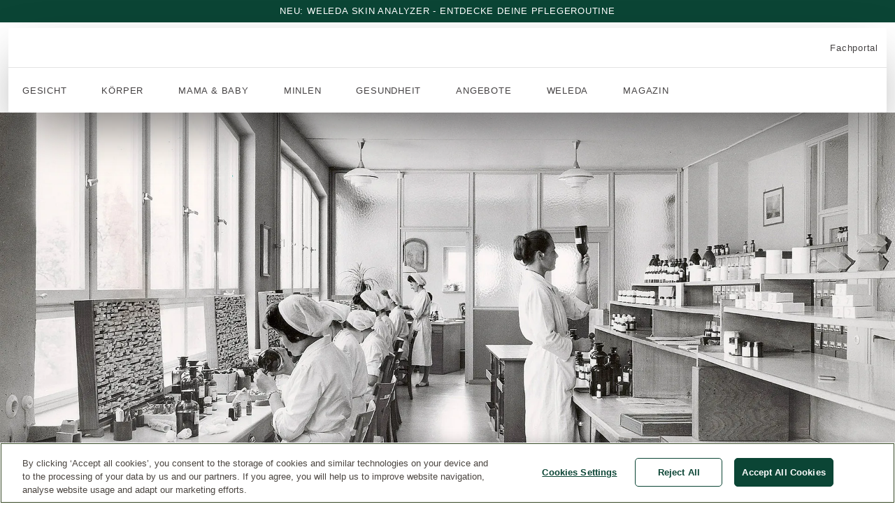

--- FILE ---
content_type: text/html;charset=utf-8
request_url: https://www.weleda.de/weleda/ueber-uns/unsere-wurzeln
body_size: 51607
content:
<!DOCTYPE html><html  dir="ltr" lang="de-DE"><head><meta charset="utf-8"><meta name="viewport" content="width=device-width, initial-scale=1"><title>Das Weleda Erbe: Am Anfang stand eine Vision</title><link nonce="A97MVAty9dFTEvH0Ab0aJAYy" rel="preconnect" href="https://www.googletagmanager.com" crossOrigin="anonymous"><link nonce="A97MVAty9dFTEvH0Ab0aJAYy" rel="preconnect" href="https://www.google.com" crossOrigin="anonymous"><link nonce="A97MVAty9dFTEvH0Ab0aJAYy" rel="preconnect" href="https://www.gstatic.com" crossOrigin="anonymous"><link nonce="A97MVAty9dFTEvH0Ab0aJAYy" rel="preconnect" href="https://cdn.cookielaw.org" crossOrigin="anonymous"><script nonce="A97MVAty9dFTEvH0Ab0aJAYy" id="oneTrustSDK" src="https://cdn.cookielaw.org/scripttemplates/otSDKStub.js" data-domain-script="466161fa-e6de-4446-b763-c7bfa6d30ebc" crossOrigin="anonymous" type="text/javascript" async defer referrerPolicy="no-referrer" fetchPriority="low"></script><script nonce="A97MVAty9dFTEvH0Ab0aJAYy" type="text/plain" src="https://www.googletagmanager.com/gtm.js?id=GTM-N9S57CV" class="optanon-category-C0002" async defer referrerPolicy="no-referrer" fetchPriority="low">window.dataLayer = window.dataLayer || [], window.gtag = function gtag(...p) { window.dataLayer.push(p) }, window.gtag('js', new Date()), window.gtag('config', options.id);</script><style nonce="A97MVAty9dFTEvH0Ab0aJAYy">.toast{width:100%}.toast .toast__message{border-radius:2.5rem;padding:1rem;--tw-translate-x:-50%;font-size:.8125rem;font-weight:400;letter-spacing:.06em;line-height:1.3;text-transform:uppercase;transform:translate(var(--tw-translate-x),var(--tw-translate-y)) rotate(var(--tw-rotate)) skew(var(--tw-skew-x)) skewY(var(--tw-skew-y)) scaleX(var(--tw-scale-x)) scaleY(var(--tw-scale-y));width:-moz-fit-content;width:fit-content;--tw-shadow:0px 8px 40px -24px rgba(0,0,0,.64);--tw-shadow-colored:0px 8px 40px -24px var(--tw-shadow-color);box-shadow:var(--tw-ring-offset-shadow,0 0 #0000),var(--tw-ring-shadow,0 0 #0000),var(--tw-shadow)}.toast .toast__message .content{display:flex;gap:.5rem}.toast .toast__message .content>div{flex-shrink:0}.toast .toast__message .icon{display:flex}.toast .toast__message+.toast__message{margin-top:.5rem}</style><style nonce="A97MVAty9dFTEvH0Ab0aJAYy">.default{--tw-bg-opacity:1;background-color:rgb(253 252 251/var(--tw-bg-opacity,1))}.default:not(:has(.main-pdp))>header{padding-bottom:2.25rem}@media(min-width:64rem){.default:not(:has(.main-pdp))>header{padding-bottom:3.5rem}}.default>header{position:sticky;top:0;width:100%;z-index:30}@media(min-width:64rem){.default>header{z-index:10}}.default>header:has(+main>.stage--behind-header-navigation){padding-bottom:0}.default>header:has(+main>.stage--behind-header-navigation) .header__menu{left:50%;position:fixed;top:var(--banner-height);transform:translate(-50%);width:100%}.default>footer>section{padding-bottom:1.5rem;padding-top:1.5rem}</style><style nonce="A97MVAty9dFTEvH0Ab0aJAYy">.skip-link{height:1px;margin:-1px;overflow:hidden;padding:0;position:absolute;width:1px;clip:rect(0,0,0,0);border-width:0;white-space:nowrap}.skip-link:focus{height:auto;margin:0;overflow:visible;position:static;width:auto;clip:auto;left:.5rem;position:absolute;top:2rem;white-space:normal;--tw-bg-opacity:1;background-color:rgb(255 255 255/var(--tw-bg-opacity,1));padding:1rem;z-index:40}</style><style nonce="A97MVAty9dFTEvH0Ab0aJAYy">.header__menu{margin-left:auto;margin-right:auto;pointer-events:all;position:relative;z-index:40}@media(min-width:64rem){.header__menu{pointer-events:unset;z-index:unset}}</style><style nonce="A97MVAty9dFTEvH0Ab0aJAYy">.layout-container--full{width:100%}.layout-container--wide{margin-left:1.5rem;margin-right:auto;max-width:100%}@media(min-width:90rem){.layout-container--wide{margin-left:auto;margin-right:auto;max-width:min(90rem,100% - 1.5rem)}}.layout-container--default{margin-left:1.5rem;margin-right:1.5rem;max-width:min(90rem,100% - 1.5rem)}@media(min-width:90rem){.layout-container--default{margin-left:auto;margin-right:auto}}</style><style nonce="A97MVAty9dFTEvH0Ab0aJAYy">.promotion-banner-carousel{margin-left:auto;margin-right:auto;max-width:90rem}.promotion-banner-carousel__slide{margin-bottom:auto;margin-top:auto}</style><style nonce="A97MVAty9dFTEvH0Ab0aJAYy">.banner-item{display:flex;flex-direction:column;font-size:.8125rem;font-weight:400;justify-content:center;letter-spacing:0;line-height:1.3;padding:.5rem .25rem;text-transform:none}@media(min-width:64rem){.banner-item{flex-direction:row;gap:.5rem}}.banner-item__promotion-info{align-items:center;display:flex;justify-content:center;text-align:center}.banner-item__promotion-info-link,.banner-item__promotion-info-text{display:inline}.banner-item__promotion-info-link:focus-visible,.banner-item__promotion-info-text:focus-visible{outline-offset:-1px}.banner-item__promotion-info-terms{align-items:center;display:inline-flex;margin-left:1rem;vertical-align:bottom}.banner-item__promotion-info-terms:focus-visible{outline-offset:-1px}.banner-item__voucher-code{display:flex;justify-content:center}.banner-item__voucher-code__button{width:auto}.banner-item__voucher-code__button:focus-visible{outline-offset:-1px}</style><style nonce="A97MVAty9dFTEvH0Ab0aJAYy">.base-link{align-items:center;display:inline-flex;font-size:.8125rem;font-weight:400;gap:.5rem;letter-spacing:.06em;line-height:1.3;text-transform:uppercase}</style><style nonce="A97MVAty9dFTEvH0Ab0aJAYy">.main-navigation{border-radius:.188rem;margin:.5rem .75rem 0;padding:.5rem .75rem;text-align:right;--tw-shadow:0px 32px 80px -24px rgba(0,0,0,.64);--tw-shadow-colored:0px 32px 80px -24px var(--tw-shadow-color);box-shadow:var(--tw-ring-offset-shadow,0 0 #0000),var(--tw-ring-shadow,0 0 #0000),var(--tw-shadow)}@media(min-width:120rem){.main-navigation{padding-left:.75rem;padding-right:.75rem;--tw-shadow:0px 16px 64px -40px rgba(0,0,0,.64);--tw-shadow-colored:0px 16px 64px -40px var(--tw-shadow-color);box-shadow:var(--tw-ring-offset-shadow,0 0 #0000),var(--tw-ring-shadow,0 0 #0000),var(--tw-shadow)}}.main-navigation:has(.main-navigation__popover){margin-left:0;margin-right:0;margin-top:0;padding-left:1.5rem;padding-right:1.5rem;padding-top:1rem;--tw-shadow-color:transparent;--tw-shadow:var(--tw-shadow-colored);border-radius:0}.main-navigation__item{display:flex}.main-navigation__logo{display:flex;flex-grow:1;justify-content:center;--tw-text-opacity:1;color:rgb(11 69 53/var(--tw-text-opacity,1))}.main-navigation__logo svg{width:8rem}.main-navigation__search{height:3.5rem;margin-left:-.75rem;position:absolute}</style><style nonce="A97MVAty9dFTEvH0Ab0aJAYy">.main-navigation__wrapper{align-items:center;display:flex;gap:.75rem;justify-content:center;width:100%}.main-navigation__popover{width:100%;--tw-bg-opacity:1;background-color:rgb(255 255 255/var(--tw-bg-opacity,1));left:0;max-height:calc(100vh - var(--header-height));overflow-y:auto;padding:1rem 1.5rem 1.5rem;position:absolute;right:0;text-align:left;top:100%}.main-navigation__popover__tabs{margin-left:1rem}.main-navigation__accordion__label{--tw-text-opacity:1;color:rgb(68 65 66/var(--tw-text-opacity,1));font-size:.9375rem;font-weight:400;letter-spacing:0;line-height:1.5;text-transform:none}.main-navigation__accordion__button{margin-left:1rem;margin-right:1.5rem;margin-top:.5rem;width:auto}</style><style nonce="A97MVAty9dFTEvH0Ab0aJAYy">.base-button{align-items:center;display:flex;font-size:.8125rem;font-weight:400;gap:.5rem;letter-spacing:.06em;line-height:1.3;text-transform:uppercase}</style><style nonce="A97MVAty9dFTEvH0Ab0aJAYy">.svg-icon{fill:currentColor}.svg-icon--x-small svg{height:5px;width:5px}.svg-icon--small svg{height:12px;width:12px}.svg-icon--regular svg{height:16px;width:16px}.svg-icon--medium-small svg{height:20px;width:20px}.svg-icon--medium svg{height:24px;width:24px}.svg-icon--medium-large svg{height:28px;width:28px}.svg-icon--large svg{height:40px;width:40px}.svg-icon--custom svg{height:100%;width:100%}</style><style nonce="A97MVAty9dFTEvH0Ab0aJAYy">.navigation-menu-desktop__row-logo,.navigation-menu-desktop__row-nav{align-items:center;display:flex}.navigation-menu-desktop__row-logo{padding-bottom:.5rem;position:relative}.navigation-menu-desktop__row-divider{color:var(--border-color);margin-left:-.75rem;margin-right:-.75rem}.navigation-menu-desktop__row-nav{gap:.75rem;padding-top:.5rem}.navigation-menu-desktop__nav-links{display:flex;flex-grow:1;justify-content:flex-start;text-align:center}.navigation-menu-desktop__meta-menu{position:absolute;right:0}</style><style nonce="A97MVAty9dFTEvH0Ab0aJAYy">.meta-menu{align-items:center;display:flex;gap:1rem;justify-content:space-between;margin-top:1.5rem}@media(min-width:64rem){.meta-menu{margin-top:0}}.meta-menu__department-link{text-align:left}.meta-menu__department-link__title{text-transform:none}.meta-menu__language-switch{text-align:right}</style><style nonce="A97MVAty9dFTEvH0Ab0aJAYy">.main-menu-bar{padding-bottom:.75rem;padding-top:.75rem}.main-menu-bar__nav-item{align-items:center;border-radius:.188rem;display:flex;width:calc(100% - 4px)}.main-menu-bar__nav-item--hover-with-focus{background-color:var(--background-color--hover)}.main-menu-bar__nav-item-button-container{align-items:center;display:flex;justify-content:center;width:30px}.main-menu-bar__nav-item-button-container svg{height:1rem;width:1rem}.main-menu-bar__nav-item-button{height:1px;margin:-1px;overflow:hidden;padding:0;position:absolute;width:1px;clip:rect(0,0,0,0);border-radius:.188rem;border-width:0;outline:2px solid transparent;outline-offset:2px;white-space:nowrap}.main-menu-bar__nav-item-button--focused,.main-menu-bar__nav-item-button--visible{height:100%;margin-left:$widthCorrection;overflow:visible;padding:.25rem .5rem;position:relative;white-space:normal;width:auto;clip:auto}.main-menu-bar__nav-item-button--focused{outline-color:#0b4535;outline-offset:-1px;outline-width:.5px}.main-menu-bar__dropdown{display:inline-block;float:left;overflow:hidden}.main-menu-bar__dropdown>:not(:last-child){margin-right:.25rem}.main-menu-bar__dropdown-content{display:none;left:0;margin-bottom:0;margin-left:auto;margin-right:auto;position:absolute;right:0;z-index:30}.main-menu-bar__dropdown-content-row{border-bottom-left-radius:.188rem;border-bottom-right-radius:.188rem;margin-left:.75rem;margin-right:.75rem;padding:.5rem 1.5rem 3.5rem;--tw-shadow:0px 16px 64px -40px rgba(0,0,0,.64);--tw-shadow-colored:0px 16px 64px -40px var(--tw-shadow-color);box-shadow:var(--tw-ring-offset-shadow,0 0 #0000),var(--tw-ring-shadow,0 0 #0000),var(--tw-shadow);clip-path:inset(0 -16px -64px -40px)}@media(min-width:90rem){.main-menu-bar__dropdown-content-row{margin-left:0;margin-right:0}}.main-menu-bar__dropdown-content--visible,.main-menu-bar__dropdown-content:hover:not(.main-menu-bar__dropdown-content--no-hover){display:block}.main-menu-bar__category-link{border-radius:.188rem;outline:2px solid transparent;outline-offset:2px;padding:.25rem .5rem}.main-menu-bar__category-link--focused{outline-color:#0b4535;outline-offset:-1px;outline-width:.5px}.main-menu-bar__category-link:hover{background-color:var(--background-color--hover);border-radius:.188rem}.main-menu-bar__category-link--has-no-dropdown{margin-right:30px}.main-menu-bar__label{position:relative;top:1px}</style><style nonce="A97MVAty9dFTEvH0Ab0aJAYy">.single-level-menu-list{display:flex;flex-direction:column;font-size:.8125rem;font-weight:400;gap:1.5rem;letter-spacing:.06em;line-height:1.3;text-transform:uppercase}.single-level-menu-list--wide{flex-direction:row}.single-level-menu-list--wide .single-level-menu-list__entry{text-align:left;width:33.333333%}.single-level-menu-list__entry-header{align-items:center;border-bottom-width:1px;display:flex;justify-content:space-between;padding-bottom:1rem;padding-top:1rem}.single-level-menu-list__subentry{display:block;padding-bottom:.5rem;padding-top:.5rem;text-align:left}.single-level-menu-list__subentry:first-of-type{padding-top:1rem}</style><style nonce="A97MVAty9dFTEvH0Ab0aJAYy">@media(min-width:48rem){.stage-page-header{grid-column:span 6/span 6}}@media(min-width:75rem){.stage-page-header{grid-column:span 5/span 5}}.stage-page-header__headline{font-size:1.75rem;font-weight:400;letter-spacing:0;line-height:1.15;text-transform:uppercase}@media(min-width:64rem){.stage-page-header__headline{font-size:2.5rem;letter-spacing:.03em}}.stage-page-header__headline{display:-webkit-box;overflow:hidden;-webkit-box-orient:vertical;-webkit-line-clamp:3}@media(min-width:48rem){.stage-page-header__headline{display:-webkit-box;overflow:hidden;-webkit-box-orient:vertical;-webkit-line-clamp:6}}.stage-page-header__subline{font-size:1rem;font-weight:400;letter-spacing:0;line-height:1.3;text-transform:none}@media(min-width:64rem){.stage-page-header__subline{font-size:1.125rem}}.stage-page-header__hr{margin-bottom:1rem;margin-top:.75rem}@media(min-width:64rem){.stage-page-header__hr{margin-top:.5rem}}.stage-page-header--box{background-color:var(--background-color);background-color:color-mix(in srgb,var(--background-color) 90%,transparent);padding:1.5rem}@media(min-width:28.125rem){.stage-page-header--box{padding:2.25rem}}</style><style nonce="A97MVAty9dFTEvH0Ab0aJAYy">.stage-background-image{position:relative}.stage-background-image--gradient:before{background:linear-gradient(180deg,transparent 39.02%,rgba(0,0,0,.54) 58.78%);background-blend-mode:darken;content:"";inset:0;pointer-events:none;position:absolute}@media(min-width:48rem){.stage-background-image--gradient:before{background:linear-gradient(235deg,transparent 47.76%,rgba(0,0,0,.54) 65.39%)}}@media (max-width: calc(48rem - 1px)){.stage-background-image__image.responsive-image img{height:calc(100vh - 6rem);max-height:70vh;max-height:var(--v76414ad9);-o-object-fit:cover;object-fit:cover;-o-object-position:center;object-position:center;width:100%}}.stage-background-image__content{align-items:flex-end;bottom:2.25rem;display:flex;max-width:520px;overflow:hidden;position:absolute;top:4rem}@media(min-width:64rem){.stage-background-image__content{bottom:3rem;margin-left:1.5rem;top:4rem}}@media(min-width:90rem){.stage-background-image__content{margin-left:3rem}}</style><style nonce="A97MVAty9dFTEvH0Ab0aJAYy">.responsive-image{display:block}.responsive-image img{height:auto;width:100%}.responsive-image--mixed-blend-mode{mix-blend-mode:multiply}</style><style nonce="A97MVAty9dFTEvH0Ab0aJAYy">.editorial{display:flow-root}.editorial>*{margin-bottom:1.5rem}.editorial>:last-child{margin-bottom:0}.editorial__body>*{margin-bottom:1.5rem}.editorial__body>:last-child{margin-bottom:0}@media(min-width:64rem){.editorial__media{width:50%}.editorial__media--right{float:right;margin-left:2rem}.editorial__media--left{float:left;margin-right:2rem}}</style><style nonce="A97MVAty9dFTEvH0Ab0aJAYy">.content-block+.content-block,.content-block>*+*{margin-top:1rem}@media(min-width:64rem){.content-block+.content-block,.content-block>*+*{margin-top:2rem}}.content-block>.paragraph-s+.paragraph-s{margin-top:.5rem}@media(min-width:64rem){.content-block>.paragraph-s+.paragraph-s{margin-top:1rem}}.content-block>.headline{margin-bottom:2rem;overflow-wrap:anywhere}@media(min-width:64rem){.content-block>.headline{margin-bottom:2.5rem;overflow-wrap:normal}}</style><style nonce="A97MVAty9dFTEvH0Ab0aJAYy">:root{--color-set-primary--light__background-color:#fff;--color-set-primary--light__background-color--hover:#f4f4f4;--color-set-primary--light__color:#444142;--color-set-primary--light__border-color:#e3e3e3;--color-set-primary--light__border-color--element:#444142;--color-set-primary--light__border-color--active:#444142;--color-set-primary--light__hover-color:#444142e6;--color-set-primary--light__disabled-color:#444142cc;--color-set-primary--light__focus-color:#0b4535;--color-set-primary--light__button-primary-color:#0b4535;--color-set-primary--light__button-secondary-color:#fff;--color-set-primary--light__button-hover-color:#0b4535e6;--color-set-primary--light__button-active-color:#09392c;--color-set-primary--light__input-label-color:#444142e6;--color-set-primary--dark__background-color:#444142;--color-set-primary--dark__background-color--hover:#f4f4f4;--color-set-primary--dark__color:#fff;--color-set-primary--dark__border-color:#ffffff33;--color-set-primary--dark__border-color--element:#fff;--color-set-primary--dark__border-color--active:#fff;--color-set-primary--dark__hover-color:#e3e3e3;--color-set-primary--dark__disabled-color:#e3e3e3;--color-set-primary--dark__focus-color:#fff;--color-set-primary--dark__button-primary-color:#fff;--color-set-primary--dark__button-secondary-color:#0b4535;--color-set-primary--dark__button-hover-color:#f4f4f4;--color-set-primary--dark__button-active-color:#e3e3e3;--color-set-primary--dark__input-label-color:#fff;--color-set-secondary--light__background-color:#f4f4f4;--color-set-secondary--light__background-color--hover:#f4f4f4;--color-set-secondary--light__color:#444142;--color-set-secondary--light__border-color:#e3e3e3;--color-set-secondary--light__border-color--element:#444142;--color-set-secondary--light__border-color--active:#444142;--color-set-secondary--light__hover-color:#444142e6;--color-set-secondary--light__disabled-color:#444142cc;--color-set-secondary--light__focus-color:#0b4535;--color-set-secondary--light__button-primary-color:#0b4535;--color-set-secondary--light__button-secondary-color:#fff;--color-set-secondary--light__button-hover-color:#0b4535e6;--color-set-secondary--light__button-active-color:#09392c;--color-set-secondary--light__input-label-color:#444142e6;--color-set-secondary--dark__background-color:#444142;--color-set-secondary--dark__background-color--hover:#f4f4f4;--color-set-secondary--dark__color:#f4f4f4;--color-set-secondary--dark__border-color:#e3e3e3;--color-set-secondary--dark__border-color--element:#444142;--color-set-secondary--dark__border-color--active:#444142;--color-set-secondary--dark__hover-color:#e3e3e3;--color-set-secondary--dark__disabled-color:#e3e3e3;--color-set-secondary--dark__focus-color:#fff;--color-set-secondary--dark__button-primary-color:#fff;--color-set-secondary--dark__button-secondary-color:#0b4535;--color-set-secondary--dark__button-hover-color:#f4f4f4;--color-set-secondary--dark__button-active-color:#e3e3e3;--color-set-secondary--dark__input-label-color:#fff;--color-set-accent--light__background-color:#fff;--color-set-accent--light__background-color--hover:#f4f4f4;--color-set-accent--light__color:#0b4535;--color-set-accent--light__border-color:#0b453533;--color-set-accent--light__border-color--element:#0b4535;--color-set-accent--light__border-color--active:#0b4535;--color-set-accent--light__hover-color:#444142e6;--color-set-accent--light__disabled-color:#444142cc;--color-set-accent--light__focus-color:#0b4535;--color-set-accent--light__button-primary-color:#0b4535;--color-set-accent--light__button-secondary-color:#fff;--color-set-accent--light__button-hover-color:#0b4535e6;--color-set-accent--light__button-active-color:#09392c;--color-set-accent--light__input-label-color:#444142e6;--color-set-accent--dark__background-color:#0b4535;--color-set-accent--dark__background-color--hover:#f4f4f4;--color-set-accent--dark__color:#fff;--color-set-accent--dark__border-color:#ffffff33;--color-set-accent--dark__border-color--element:#fff;--color-set-accent--dark__border-color--active:#fff;--color-set-accent--dark__hover-color:#e3e3e3;--color-set-accent--dark__disabled-color:#e3e3e3;--color-set-accent--dark__focus-color:#fff;--color-set-accent--dark__button-primary-color:#fff;--color-set-accent--dark__button-secondary-color:#0b4535;--color-set-accent--dark__button-hover-color:#f4f4f4;--color-set-accent--dark__button-active-color:#e3e3e3;--color-set-accent--dark__input-label-color:#fff;--color-set-error--light__background-color:#fff;--color-set-error--light__color:#931416;--color-set-error--light__border-color:#ffffff33;--color-set-error--light__border-color--element:#fff;--color-set-error--light__border-color--active:#fff;--color-set-error--dark__background-color:#931416;--color-set-error--dark__color:#fff;--color-set-error--dark__border-color:#ffffff33;--color-set-error--dark__border-color--element:#931416;--color-set-error--dark__border-color--active:#931416}.color-set-primary--light{--background-color:#fff;--background-color--hover:#f4f4f4;--color:#444142;--border-color:#e3e3e3;--border-color--element:#444142;--border-color--active:#444142;--hover-color:#444142e6;--disabled-color:#444142cc;--focus-color:#0b4535;--button-primary-color:#0b4535;--button-secondary-color:#fff;--button-hover-color:#0b4535e6;--button-active-color:#09392c;--input-label-color:#444142e6}.color-set-primary--dark,.color-set-primary--light{background-color:var(--background-color);border-color:var(--border-color);color:var(--color)}.color-set-primary--dark{--background-color:#444142;--background-color--hover:#f4f4f4;--color:#fff;--border-color:#ffffff33;--border-color--element:#fff;--border-color--active:#fff;--hover-color:#e3e3e3;--disabled-color:#e3e3e3;--focus-color:#fff;--button-primary-color:#fff;--button-secondary-color:#0b4535;--button-hover-color:#f4f4f4;--button-active-color:#e3e3e3;--input-label-color:#fff}.color-set-secondary--light{--background-color:#f4f4f4;--background-color--hover:#f4f4f4;--color:#444142;--border-color:#e3e3e3;--border-color--element:#444142;--border-color--active:#444142;--hover-color:#444142e6;--disabled-color:#444142cc;--focus-color:#0b4535;--button-primary-color:#0b4535;--button-secondary-color:#fff;--button-hover-color:#0b4535e6;--button-active-color:#09392c;--input-label-color:#444142e6}.color-set-secondary--dark,.color-set-secondary--light{background-color:var(--background-color);border-color:var(--border-color);color:var(--color)}.color-set-secondary--dark{--background-color:#444142;--background-color--hover:#f4f4f4;--color:#f4f4f4;--border-color:#e3e3e3;--border-color--element:#444142;--border-color--active:#444142;--hover-color:#e3e3e3;--disabled-color:#e3e3e3;--focus-color:#fff;--button-primary-color:#fff;--button-secondary-color:#0b4535;--button-hover-color:#f4f4f4;--button-active-color:#e3e3e3;--input-label-color:#fff}.color-set-accent--light{--background-color:#fff;--background-color--hover:#f4f4f4;--color:#0b4535;--border-color:#0b453533;--border-color--element:#0b4535;--border-color--active:#0b4535;--hover-color:#444142e6;--disabled-color:#444142cc;--focus-color:#0b4535;--button-primary-color:#0b4535;--button-secondary-color:#fff;--button-hover-color:#0b4535e6;--button-active-color:#09392c;--input-label-color:#444142e6}.color-set-accent--dark,.color-set-accent--light{background-color:var(--background-color);border-color:var(--border-color);color:var(--color)}.color-set-accent--dark{--background-color:#0b4535;--background-color--hover:#f4f4f4;--color:#fff;--border-color:#ffffff33;--border-color--element:#fff;--border-color--active:#fff;--hover-color:#e3e3e3;--disabled-color:#e3e3e3;--focus-color:#fff;--button-primary-color:#fff;--button-secondary-color:#0b4535;--button-hover-color:#f4f4f4;--button-active-color:#e3e3e3;--input-label-color:#fff}.color-set-error--light{--background-color:#fff;--color:#931416;--border-color:#ffffff33;--border-color--element:#fff;--border-color--active:#fff}.color-set-error--dark,.color-set-error--light{background-color:var(--background-color);border-color:var(--border-color);color:var(--color)}.color-set-error--dark{--background-color:#931416;--color:#fff;--border-color:#ffffff33;--border-color--element:#931416;--border-color--active:#931416}.color-set-accent--light,.color-set-primary--light,.color-set-secondary--light{--theme:light}.color-set-accent--dark,.color-set-primary--dark,.color-set-secondary--dark{--theme:dark}.button{align-items:center;border-radius:.188rem;display:flex;font-size:.9375rem;font-weight:400;gap:.5rem;justify-content:center;letter-spacing:0;line-height:1.2;padding:.875rem .875rem 13px;text-transform:none;transition-duration:.2s;transition-property:all;transition-timing-function:cubic-bezier(.4,0,.2,1);width:100%}.button--with-icon{padding-bottom:11px;padding-top:.75rem}.button--with-label{padding-left:1.25rem;padding-right:1.25rem}.button--primary{background-color:var(--button-primary-color);color:var(--button-secondary-color)}.button--primary.button--disabled{background-color:var(--disabled-color)}.button--primary:hover:not(.button--disabled){background-color:var(--button-hover-color)}.button--primary:active:not(.button--disabled){background-color:var(--button-active-color)}.button--secondary{background-color:rgb(0 0 0/var(--tw-bg-opacity,1));border-color:var(--button-primary-color);border-width:1px;color:var(--button-primary-color);--tw-bg-opacity:.01;-webkit-backdrop-filter:blur(40px);backdrop-filter:blur(40px)}.button--secondary.button--disabled{border-color:var(--disabled-color);color:var(--disabled-color)}.button--secondary:hover:not(.button--disabled){background-color:rgb(68 65 66/var(--tw-bg-opacity,1));--tw-bg-opacity:.06}.button--secondary:active:not(.button--disabled){background-color:rgb(68 65 66/var(--tw-bg-opacity,1));--tw-bg-opacity:.15}.button--disabled{cursor:not-allowed}.button--content-width{width:-moz-max-content;width:max-content}.button--small{font-size:.8125rem;font-weight:400;letter-spacing:0;line-height:1.2;padding:.5rem;text-transform:none}.button:focus-visible{outline-offset:2px}.link{align-items:center;border-bottom-width:1px;color:var(--button-primary-color);display:flex;font-size:.9375rem;font-weight:400;gap:.5rem;letter-spacing:0;line-height:1.2;max-width:100%;padding-bottom:.75rem;padding-top:.75rem;text-transform:none;transition-duration:.2s;transition-property:all;transition-timing-function:cubic-bezier(.4,0,.2,1);width:-moz-max-content;width:max-content}.link:hover{color:var(--button-hover-color)}.link:active{color:var(--button-active-color)}.link--with-icon{padding-bottom:11px;padding-top:.75rem}.link--small{padding-bottom:0;padding-top:0}</style><style nonce="A97MVAty9dFTEvH0Ab0aJAYy">@media(min-width:64rem){.image-box{align-items:center;display:flex;flex-direction:row-reverse;gap:2rem;padding-left:2rem}.image-box__image{width:50%}.image-box--left{flex-direction:row;padding-left:0;padding-right:2rem}}.image-box__content{padding:2rem 1.5rem}@media(min-width:64rem){.image-box__content{padding:3rem 0;width:50%}}</style><style nonce="A97MVAty9dFTEvH0Ab0aJAYy">:root{--grid-container-gap-column:1rem;--grid-container-gap-row:1rem}.grid-container{-moz-column-gap:var(--grid-container-gap-column);column-gap:var(--grid-container-gap-column);display:grid;grid-template-columns:repeat(12,minmax(0,1fr));row-gap:var(--grid-container-gap-row)}.grid-container>*{grid-column:span 12/span 12}@media(min-width:64rem){.grid-container>.layout--narrow{grid-column:span 8/span 8;grid-column-start:3}}@media(min-width:64rem){.grid-container>.layout--narrowest{grid-column:span 8/span 8;grid-column-start:3}}@media(min-width:90rem){.grid-container>.layout--narrowest{grid-column:span 6/span 6;grid-column-start:4}}</style><style nonce="A97MVAty9dFTEvH0Ab0aJAYy">.quote{display:flex;justify-content:center}.quote blockquote{display:flex;flex-direction:column;gap:1.5rem}.quote blockquote p{font-size:1.25rem;font-weight:300;letter-spacing:0;line-height:1.4;text-transform:none}@media(min-width:64rem){.quote blockquote p{font-size:1.5rem}}.quote blockquote cite{font-size:.9375rem;font-style:normal;font-weight:400;letter-spacing:0;line-height:1.5;text-transform:none}</style><style nonce="A97MVAty9dFTEvH0Ab0aJAYy">.newsletter-teaser__content{display:flex;flex-direction:column}@media(min-width:64rem){.newsletter-teaser__content{flex-direction:row;width:100%}}.newsletter-teaser__content .content-image{align-self:center;width:100%}.newsletter-teaser__content .content-form{align-self:center;padding:3rem;width:100%}@media(min-width:90rem){.newsletter-teaser__content .content-form{padding-bottom:4rem;padding-top:4rem}}.newsletter-teaser__content .content-form>*+*{margin-top:1.5rem}.newsletter-teaser__subline{align-items:center;display:flex;gap:.5rem}.slim.newsletter-teaser .newsletter-teaser__content{display:flex;flex-direction:column}.slim.newsletter-teaser .newsletter-teaser__content .content-form{display:flex;flex-direction:column;gap:1.5rem;padding:1.5rem}@media(min-width:28.125rem){.slim.newsletter-teaser .newsletter-teaser__content .content-form{padding-left:2rem;padding-right:2rem}}@media(min-width:64rem){.slim.newsletter-teaser .newsletter-teaser__content .content-form{align-items:center;flex-direction:row;padding-bottom:1rem;padding-top:1rem}}.slim.newsletter-teaser .newsletter-teaser__content .content-form>*{flex:1 1 0%;flex-basis:100%}@media(min-width:64rem){.slim.newsletter-teaser .newsletter-teaser__content .content-form>*{flex:1 1 0%;flex-basis:50%}}.slim.newsletter-teaser .newsletter-teaser__content .content-form>*+*{margin-top:0}.slim.newsletter-teaser .newsletter-teaser__content .content-form .form-wrapper{align-items:flex-end;display:flex;gap:1rem}.slim.newsletter-teaser .newsletter-teaser__content .content-form .form-wrapper>:first-child{flex-grow:1}.slim.newsletter-teaser .newsletter-teaser__content .content-form .form-wrapper>*+*{margin-top:0}@media(min-width:64rem){.slim.newsletter-teaser .newsletter-teaser__content .content-form .form-wrapper>*+*{margin-top:0}}</style><style nonce="A97MVAty9dFTEvH0Ab0aJAYy">.p-dialog-mask{--p-mask-background:#00000080}.p-dialog{--p-dialog-background:var(--background-color);--p-dialog-border-radius:.188rem;margin:1rem;max-width:42rem;padding-bottom:1.5rem;padding-left:.5rem;padding-right:.5rem;width:100%}.p-dialog .dialog__wrapper{overflow-y:auto;padding-top:1.5rem}.p-dialog .dialog__image{display:flex;justify-content:center;margin-bottom:1.5rem}.p-dialog .dialog__header{align-items:center;display:flex;padding-left:1rem;padding-right:1rem}.p-dialog .dialog__header .headline{flex:1 1 0%}.p-dialog .dialog__content{margin-top:1.5rem;overflow:auto;position:relative}.p-dialog .dialog__content>*+*{margin-top:1.5rem}.p-dialog .dialog__content>*,.p-dialog .dialog__footer{padding-left:1rem;padding-right:1rem}.p-dialog .dialog__footer{margin-top:1.5rem}</style><style nonce="A97MVAty9dFTEvH0Ab0aJAYy">.input-field{position:relative;width:100%;z-index:0}.input-field:not(:disabled,:-moz-read-only):active .input-field__label,.input-field:not(:disabled,:-moz-read-only):focus-within .input-field__label{top:-.75rem}.input-field:not(:disabled,:read-only):active .input-field__label,.input-field:not(:disabled,:read-only):focus-within .input-field__label{top:-.75rem}.input-field-wrapper--hidden{display:none}.input-field__container{height:3rem}.input-field__container--keyboard-focused{border-radius:.188rem;outline-color:var(--focus-color);outline-offset:4px;outline-style:solid;outline-width:.5px}.input-field ::-webkit-calendar-picker-indicator{border-radius:.188rem;outline-color:var(--focus-color);outline-width:.5px}.input-field__input{background-color:transparent;border-bottom-width:1px;border-style:solid;font-size:1rem;line-height:1.5rem;max-width:100%;outline:2px solid transparent;outline-offset:2px;padding-bottom:.125rem;padding-top:.875rem;position:relative;width:100%;z-index:1}@media(min-width:64rem){.input-field__input{font-size:.9375rem;font-weight:400;letter-spacing:0;line-height:1.5;text-transform:none}}.input-field__input::-moz-placeholder{color:var(--input-label-color);font-size:.8125rem;font-weight:400;letter-spacing:.06em;line-height:1.3;text-transform:uppercase}.input-field__input::placeholder{color:var(--input-label-color);font-size:.8125rem;font-weight:400;letter-spacing:.06em;line-height:1.3;text-transform:uppercase}.input-field__input--error{--tw-border-opacity:1;border-bottom-color:rgb(147 20 22/var(--tw-border-opacity,1))}.input-field__input--disabled{border-bottom-width:1px;border-color:var(--disabled-color);color:var(--disabled-color)}.input-field__input:not(.input-field__input--error):-moz-placeholder+.input-field__label{color:var(--input-label-color)}.input-field__input:not(.input-field__input--error):placeholder-shown+.input-field__label{color:var(--input-label-color)}.input-field__input:not(:disabled,:-moz-read-only,.input-field__input--error):active,.input-field__input:not(:disabled,:-moz-read-only,.input-field__input--error):focus-within,.input-field__input:not(:disabled,:-moz-read-only,.input-field__input--error):hover{outline:2px solid transparent;outline-offset:2px}.input-field__input:not(:disabled,:read-only,.input-field__input--error):active,.input-field__input:not(:disabled,:read-only,.input-field__input--error):focus-within,.input-field__input:not(:disabled,:read-only,.input-field__input--error):hover{outline:2px solid transparent;outline-offset:2px}.input-field__input:focus-visible{border-radius:0;outline:2px solid transparent;outline-offset:2px}.input-field__input:not(:disabled,:-moz-read-only):active+.input-field__label,.input-field__input:not(:disabled,:-moz-read-only):focus-within+.input-field__label{font-size:.6875rem;font-weight:400;letter-spacing:.06em;line-height:1.3;max-width:100%;overflow:hidden;text-overflow:ellipsis;text-transform:uppercase;top:0;white-space:nowrap}.input-field__input:not(:disabled,:read-only):active+.input-field__label,.input-field__input:not(:disabled,:read-only):focus-within+.input-field__label{font-size:.6875rem;font-weight:400;letter-spacing:.06em;line-height:1.3;max-width:100%;overflow:hidden;text-overflow:ellipsis;text-transform:uppercase;top:0;white-space:nowrap}.input-field__input:disabled{background-color:transparent}.input-field__input:-moz-read-only{border-style:none}.input-field__input:read-only{border-style:none}.input-field__label{bottom:1rem;font-size:.8125rem;height:-moz-fit-content;height:fit-content;left:0;position:absolute;transition-duration:.15s;transition-property:all;transition-timing-function:cubic-bezier(.4,0,.2,1);z-index:0}.input-field__label,.input-field__label--float{font-weight:400;letter-spacing:.06em;line-height:1.3;text-transform:uppercase}.input-field__label--float{font-size:.6875rem;max-width:100%;overflow:hidden;text-overflow:ellipsis;top:0;white-space:nowrap;z-index:1}.input-field__label--error{--tw-text-opacity:1;bottom:34px;color:rgb(147 20 22/var(--tw-text-opacity,1))}.input-field__label--disabled{color:var(--disabled-color)}.input-field__label:active,.input-field__label:focus-within{top:-.75rem}.input-field__helper{display:flex;font-size:.6875rem;font-weight:400;letter-spacing:.06em;line-height:1.3;text-transform:uppercase}</style><style nonce="A97MVAty9dFTEvH0Ab0aJAYy">.shop-benefits__item{height:100%}@media(min-width:28.125rem){.shop-benefits__item{grid-column:span 6/span 6}}@media(min-width:64rem){.shop-benefits__item{grid-column:span 3/span 3}}</style><style nonce="A97MVAty9dFTEvH0Ab0aJAYy">.icon-text-item{align-items:center;border-bottom-width:1px;border-color:var(--border-color);display:flex;gap:1.5rem;padding-bottom:1rem;padding-top:1rem}.icon-text-item__icon{flex-shrink:0;height:2rem;width:2rem}.icon-text-item__content{height:100%}</style><style nonce="A97MVAty9dFTEvH0Ab0aJAYy">.partner-logos{align-items:center;display:flex;flex-wrap:wrap;gap:1.5rem;justify-content:center}</style><style nonce="A97MVAty9dFTEvH0Ab0aJAYy">.accordion{border-bottom-width:1px}.accordion__header{justify-content:space-between;padding-bottom:1rem;padding-top:1rem}.accordion__button,.accordion__header{align-items:center;display:flex;width:100%}.accordion__button{justify-content:flex-end;text-align:left}.accordion__button--no-link{justify-content:space-between}.accordion .accordion{margin-left:1rem}.accordion .accordion .accordion__content>div{padding-bottom:10px;padding-top:10px}.accordion--active:has(.accordion){border-bottom-width:0}.accordion__content{margin-bottom:1.5rem}.accordion__content>div{padding-bottom:.25rem;padding-top:.25rem}.accordion__title{font-size:.9375rem;font-weight:500;letter-spacing:.06em;line-height:1.3;text-transform:uppercase;width:100%}</style><style nonce="A97MVAty9dFTEvH0Ab0aJAYy">.footer-copyright__section{align-items:center;display:flex;flex-direction:column;gap:1.5rem;justify-content:center}@media(min-width:28.125rem){.footer-copyright__section{flex-direction:row;flex-wrap:wrap;justify-content:space-between}}.footer-copyright__section-logo svg{width:8rem}.footer-copyright__section-certification{align-items:center;display:flex}.footer-copyright__section-certification>:not([hidden])~:not([hidden]){--tw-space-x-reverse:0;margin-left:calc(.5rem*(1 - var(--tw-space-x-reverse)));margin-right:calc(.5rem*var(--tw-space-x-reverse))}@media(min-width:28.125rem){.footer-copyright__section-certification>:not([hidden])~:not([hidden]){--tw-space-x-reverse:0;margin-left:calc(1rem*(1 - var(--tw-space-x-reverse)));margin-right:calc(1rem*var(--tw-space-x-reverse))}}.footer-copyright__section-certification>button{max-width:3rem}.footer-copyright__section-social-media{display:flex;gap:1rem}.footer-copyright__section-copyright{min-width:-moz-max-content;min-width:max-content}.footer-copyright hr{color:var(--border-color);margin-bottom:1.5rem;margin-top:1.5rem}</style><link nonce="A97MVAty9dFTEvH0Ab0aJAYy" integrity="sha384-H707NR08dN00FKSp6PBlzgRnlHV5y//xs3K5o1CbcCOoVV2mcvlkENtaa84dtomi" rel="stylesheet" href="/_nuxt/entry.BByBKmS3.css" crossorigin><link nonce="A97MVAty9dFTEvH0Ab0aJAYy" integrity="sha384-1DtCMXgaeUOFZBl+gfqs3Snzs8LwDgV4Zp0ERYDzItlJzTRGxzSOpbtRJjgJ1hFM" rel="stylesheet" href="/_nuxt/_...BMGZyP5s.css" crossorigin><link nonce="A97MVAty9dFTEvH0Ab0aJAYy" integrity="sha384-GRQZwyklIDt6OQC2T1qB/6g5edNQfLxbyG/mObJun7tlHkInw4EYPp5bElGcvCN1" rel="stylesheet" href="/_nuxt/SkipLink.CTq42SKM.css" crossorigin><link nonce="A97MVAty9dFTEvH0Ab0aJAYy" integrity="sha384-KYu5WDeegi/NxRGsys1gvQTxOOml5XlVFEQcotsbDynzx9VjCYQ7sIPZtXcnDmqN" rel="modulepreload" as="script" crossorigin href="/_nuxt/CHsOVSi3.js"><link nonce="A97MVAty9dFTEvH0Ab0aJAYy" rel="preload" as="font" crossorigin href="/fonts/Sculpin/Sculpin-Light.woff2"><link nonce="A97MVAty9dFTEvH0Ab0aJAYy" integrity="sha384-kpseJWhW+1n3eereRCSZZGXOFle6fcMskzai9JmL8XyyV6/ZbeRLbfIFGZ9h9cin" rel="modulepreload" as="script" crossorigin href="/_nuxt/CiIEjf-R.js"><link nonce="A97MVAty9dFTEvH0Ab0aJAYy" integrity="sha384-wV/FyIfkoKuneA9gx32UbcC1rWydYJhlr+cMCHu0oN57ZtVcBz8nUCI/A5rPOyHo" rel="modulepreload" as="script" crossorigin href="/_nuxt/DlAUqK2U.js"><link nonce="A97MVAty9dFTEvH0Ab0aJAYy" integrity="sha384-f20C2gS3sBNsXwvBVIHxbjOjAw3/+RZvJWv9Tkry32c+ywmitULRleaG4nYyaAcm" rel="modulepreload" as="script" crossorigin href="/_nuxt/p37K0KuC.js"><link nonce="A97MVAty9dFTEvH0Ab0aJAYy" integrity="sha384-pLuaegWdRfSj6iQzy+sJaxSdBhtT30ryQdv7oKKi60KRY2KqWECJmPifNQ2SbVSZ" rel="modulepreload" as="script" crossorigin href="/_nuxt/BozwJdH0.js"><link nonce="A97MVAty9dFTEvH0Ab0aJAYy" integrity="sha384-uLFcooy3jevmIIpeqScCYmfpV1WHK3OobPlyg+jJhSLxIbfn8iPI8WuObzQnc+ad" rel="modulepreload" as="script" crossorigin href="/_nuxt/J_Mvdufh.js"><link nonce="A97MVAty9dFTEvH0Ab0aJAYy" integrity="sha384-LzpCgDsayzLCpdRLh+VBJfJJPrctkHss58A4YD++zXU2EcTaj2NqFpNwiti6tJpj" rel="modulepreload" as="script" crossorigin href="/_nuxt/C57e8Kmb.js"><link nonce="A97MVAty9dFTEvH0Ab0aJAYy" integrity="sha384-B/C7m50NaDXXr55cf1UN0rE/t6dJU1OyEEsOXiMR2d8Y2se3WoItkQcbudftP88r" rel="modulepreload" as="script" crossorigin href="/_nuxt/CQs_cll7.js"><link nonce="A97MVAty9dFTEvH0Ab0aJAYy" integrity="sha384-mAON16YcC4JI8BRZ30Oaic1hEoPvF+IabuDTpx06SgFVuZC7st4ZSfV5+yziPscS" rel="modulepreload" as="script" crossorigin href="/_nuxt/CGH0EsZl.js"><link nonce="A97MVAty9dFTEvH0Ab0aJAYy" integrity="sha384-ZtpuIa4wq7tuFatWsLcdS/cntglNghAwiPortMBxUp/i3rYfzXAybIUpcE+rZrQb" rel="modulepreload" as="script" crossorigin href="/_nuxt/D8jzWXGJ.js"><link nonce="A97MVAty9dFTEvH0Ab0aJAYy" integrity="sha384-YhYGcqsrVjyIINjKbuiI5buq1KZwev1Z5x0NW/vwC16F9YijtwNHK1R4XKESAIsb" rel="modulepreload" as="script" crossorigin href="/_nuxt/DULmD1Qr.js"><link nonce="A97MVAty9dFTEvH0Ab0aJAYy" integrity="sha384-UmvHAxqaTUxu5CZGid8l2vZjAsHGl6WF5cinLCxO5yQMBGy+wiDmaHVKZEvCINn1" rel="modulepreload" as="script" crossorigin href="/_nuxt/DrJpVS2o.js"><link nonce="A97MVAty9dFTEvH0Ab0aJAYy" integrity="sha384-S/zpwDI6cN5hhJ6u25mMyP+jRlLVc9m9VH2mIC7u6bPksvetDTP9Ph/tGDL4bQtx" rel="modulepreload" as="script" crossorigin href="/_nuxt/1dwTSVsO.js"><link nonce="A97MVAty9dFTEvH0Ab0aJAYy" integrity="sha384-PqOD/wwX3LgNunAR9nXQkJG2+b+SV6OZKGGTRFqOySCgBpXNGt9IxgroCeVbStEO" rel="modulepreload" as="script" crossorigin href="/_nuxt/veP3WKMN.js"><link nonce="A97MVAty9dFTEvH0Ab0aJAYy" integrity="sha384-Ppqd8LKB1k8GBhXOmddz6CZH8UQ0q/E56Q2eQEY+ZN+y4TesdsI/tMfHER5j7KRa" rel="modulepreload" as="script" crossorigin href="/_nuxt/BbugnG-P.js"><link nonce="A97MVAty9dFTEvH0Ab0aJAYy" integrity="sha384-BKro7GYWvdELf46AM6O6WEsqyjyrgVdysBRGi07AdJ7GnGesyEGN+SJEQ+nTBAvQ" rel="modulepreload" as="script" crossorigin href="/_nuxt/CmsFmFLz.js"><link nonce="A97MVAty9dFTEvH0Ab0aJAYy" integrity="sha384-hSuBqkucv+kdMexTfR5LLC4zNIPgj/mmi1aMcHAeHp9oHFXD9NZBwjJjYAJQ7mVr" rel="modulepreload" as="script" crossorigin href="/_nuxt/NfY4LM-u.js"><link nonce="A97MVAty9dFTEvH0Ab0aJAYy" integrity="sha384-XrUE0FCuOWikAVHGVWjZlksxM/sduPIauFEMNCd5BgzjyjQn//fUcyHD5/8SDOhC" rel="modulepreload" as="script" crossorigin href="/_nuxt/DIh4XuVK.js"><link nonce="A97MVAty9dFTEvH0Ab0aJAYy" integrity="sha384-nS2IBRKN1BB5WT8CxutUVUv6KnYpg8kxEfsiGOzucuPj+gTnVc36Nl4gRogE4wLq" rel="modulepreload" as="script" crossorigin href="/_nuxt/EXk8tpfd.js"><link nonce="A97MVAty9dFTEvH0Ab0aJAYy" integrity="sha384-VQ+XichgpAOvWB3pc2LApFXgRQoNYsCZfq41ihT0mAgNyuk7SxJLLdydgzA7hnJA" rel="modulepreload" as="script" crossorigin href="/_nuxt/BZ7gHa6X.js"><link nonce="A97MVAty9dFTEvH0Ab0aJAYy" integrity="sha384-0UE9PkxXASk1JC7Ufouw5HstlmdIRiWAgWoBkIHGpbMQvC9btfeL8a68gngNrW1m" rel="modulepreload" as="script" crossorigin href="/_nuxt/DpHLn5Ic.js"><link nonce="A97MVAty9dFTEvH0Ab0aJAYy" integrity="sha384-O2rtQJqmWTQ1PWUJDM3bE4YcfwQbFdLTUeS8JsEA+VTJpBR/vLnjt/MZGJJgiBkN" rel="modulepreload" as="script" crossorigin href="/_nuxt/D39Hover.js"><link nonce="A97MVAty9dFTEvH0Ab0aJAYy" integrity="sha384-ToqUVvCLbUowKkVH2d8ZE+JyQBR08BchFMhdku2IxNA5RNaU2KoqLx+NObhHqBub" rel="modulepreload" as="script" crossorigin href="/_nuxt/n7Y5zr4C.js"><link nonce="A97MVAty9dFTEvH0Ab0aJAYy" integrity="sha384-6QB43Lpe8ui+1LArL+YLDcnRGnW6CVkaZGfzOL1FwgC1Fl91LF7TN8jTAfAu0+Qm" rel="modulepreload" as="script" crossorigin href="/_nuxt/h6LI6OVA.js"><link nonce="A97MVAty9dFTEvH0Ab0aJAYy" integrity="sha384-C1vyIweDFG+Yzj+U7wJAOrC1JY/WU8bDAp3oIfKkx9sQlsTsWETxytlK4gIRhVwu" rel="modulepreload" as="script" crossorigin href="/_nuxt/joJ_hZxw.js"><link nonce="A97MVAty9dFTEvH0Ab0aJAYy" integrity="sha384-Blt6n2Jg9rOWCKgNEbv+8NNy4scXJFcxYMme9mgG/LMBINohIdeLDuF1Q7SgBLDt" rel="modulepreload" as="script" crossorigin href="/_nuxt/iBMiUD5T.js"><link nonce="A97MVAty9dFTEvH0Ab0aJAYy" integrity="sha384-IwCBjP7bJSggbtE3hQ1nCZgzNc8K0mDRNAWPZ/zuC+0PyumMJo0kNkH+OoCeVP+p" rel="modulepreload" as="script" crossorigin href="/_nuxt/BItGjkVs.js"><link nonce="A97MVAty9dFTEvH0Ab0aJAYy" integrity="sha384-OB8pGplLefmEh26g/9HrEzC1fWLtoPLWhfpiMxLKMQjXEZU4BaW/9VLaCsqBr8kn" rel="modulepreload" as="script" crossorigin href="/_nuxt/CTIU9_Ng.js"><link nonce="A97MVAty9dFTEvH0Ab0aJAYy" integrity="sha384-Zbca6VZvby98E5pv3YaV+4AvEt1MKyPytooCX3Ms+7F6WlAB6z5t7777KrN03t/Q" rel="modulepreload" as="script" crossorigin href="/_nuxt/CtucuFsa.js"><link nonce="A97MVAty9dFTEvH0Ab0aJAYy" integrity="sha384-nKYrxw6WGnVzigOld/PtmBnpV60BPiY0rHtMbjiT5GHd2BU2NXCEG6nT02dc6F21" rel="modulepreload" as="script" crossorigin href="/_nuxt/C4Yh0A2O.js"><link nonce="A97MVAty9dFTEvH0Ab0aJAYy" integrity="sha384-HgqcJrkRrUVcX1wgI+0mlq5QvQ7bbLXQRd3XcZT+F1VJVglh3yARk8siKj9OpbA8" rel="modulepreload" as="script" crossorigin href="/_nuxt/Ce5bt8TM.js"><link nonce="A97MVAty9dFTEvH0Ab0aJAYy" integrity="sha384-947By3AfnF+ixE9hFzlRVWFsRCfRRrgo3ax5qrVyUmXdVwOZU7ob+5IfHqKkPC31" rel="modulepreload" as="script" crossorigin href="/_nuxt/CkX9CjCe.js"><link nonce="A97MVAty9dFTEvH0Ab0aJAYy" integrity="sha384-GrBohLMZD1wStqzYTTfiews1aZzcFTcY3AcilSniQiR1P+OziJYYv6Hia1PuYx25" rel="modulepreload" as="script" crossorigin href="/_nuxt/C7ZX0GLA.js"><link nonce="A97MVAty9dFTEvH0Ab0aJAYy" integrity="sha384-4qcxV9mDzJVYy2vaHjoXH9hvr73q+4H15clI/nedvtQQWS0WksSTeSFvKkCO4aiV" rel="modulepreload" as="script" crossorigin href="/_nuxt/DeLD9zve.js"><link nonce="A97MVAty9dFTEvH0Ab0aJAYy" integrity="sha384-dl7DbZGch+4z3xcKXTQmdVL250e0H1lo0jYlhWNXqFwLoTdVT49oSFchQl4iRF7z" rel="modulepreload" as="script" crossorigin href="/_nuxt/D7xUkAvZ.js"><link nonce="A97MVAty9dFTEvH0Ab0aJAYy" integrity="sha384-0qI7x4Pjqjj0AeE8dIhQUTfElUp/2IMx8Vl8X/cREdyAfHNwpbKCxtpUHFbt5p8w" rel="preload" as="fetch" fetchpriority="low" crossorigin="anonymous" href="/_nuxt/builds/meta/1749d037-4363-4012-bdff-aed918fc598c.json"><link nonce="A97MVAty9dFTEvH0Ab0aJAYy" rel="icon" type="image/png" sizes="96x96" href="/icons/favicon-96x96.png"><link nonce="A97MVAty9dFTEvH0Ab0aJAYy" rel="icon" type="image/svg+xml" href="/icons/favicon.svg"><link nonce="A97MVAty9dFTEvH0Ab0aJAYy" rel="shortcut icon" href="/favicon.ico"><link nonce="A97MVAty9dFTEvH0Ab0aJAYy" rel="apple-touch-icon" sizes="180x180" href="/icons/apple-touch-icon.png"><link nonce="A97MVAty9dFTEvH0Ab0aJAYy" rel="manifest" href="/web-app-manifest.json"><script nonce="A97MVAty9dFTEvH0Ab0aJAYy" type="application/ld+json">[]</script><meta name="description" content="Wie unsere Gründer in Medizin und Körperpflege neue Wege gingen und wie sie uns noch heute inspirieren ✿ Erfahren Sie mehr über unsere Geschichte."><meta name="robots" content="INDEX,FOLLOW, max-snippet:-1, max-image-preview:large, max-video-preview:-1"><meta property="og:site_name" content="Weleda"><meta property="og:title" content="Das Weleda Erbe: Am Anfang stand eine Vision"><meta property="og:type" content="website"><meta property="og:url" content="https://www.weleda.de/weleda/ueber-uns/unsere-wurzeln"><meta property="og:description" content="Wie unsere Gründer in Medizin und Körperpflege neue Wege gingen und wie sie uns noch heute inspirieren ✿ Erfahren Sie mehr über unsere Geschichte."><meta property="og:image" content="https://assets.weleda.com/cdn-cgi/image/width=300%2Cq=80%2Cf=auto%2Csharpen=0.7%2Cdpr=2/binaries/_cb_1759766957593/headerSixteenByNine/content/gallery/global/headers/facelift-weleda/hd_history.jpg"><meta name="twitter:description" content="Wie unsere Gründer in Medizin und Körperpflege neue Wege gingen und wie sie uns noch heute inspirieren ✿ Erfahren Sie mehr über unsere Geschichte."><meta name="twitter:card" content="summary"><meta name="twitter:title" content="Das Weleda Erbe: Am Anfang stand eine Vision"><meta name="twitter:image" content="https://assets.weleda.com/cdn-cgi/image/width=300%2Cq=80%2Cf=auto%2Csharpen=0.7%2Cdpr=2/binaries/_cb_1759766957593/headerSixteenByNine/content/gallery/global/headers/facelift-weleda/hd_history.jpg"><link nonce="A97MVAty9dFTEvH0Ab0aJAYy" rel="canonical" href="https://www.weleda.de/weleda/ueber-uns/unsere-wurzeln"><link nonce="A97MVAty9dFTEvH0Ab0aJAYy" hreflang="fr-CH" rel="alternate" href="https://www.weleda.ch/ch-fr/weleda/qui-nous-sommes/nos-racines" data-hid="fr-CH"><link nonce="A97MVAty9dFTEvH0Ab0aJAYy" hreflang="de-AT" rel="alternate" href="https://www.weleda.at/weleda/ueber-uns/unsere-wurzeln" data-hid="de-AT"><link nonce="A97MVAty9dFTEvH0Ab0aJAYy" hreflang="nn-NO" rel="alternate" href="https://www.weleda.no/weleda/var-historie/heritage" data-hid="nn-NO"><link nonce="A97MVAty9dFTEvH0Ab0aJAYy" hreflang="hr-HR" rel="alternate" href="https://www.weleda.hr/weleda/nasa-prica/dediscina" data-hid="hr-HR"><link nonce="A97MVAty9dFTEvH0Ab0aJAYy" hreflang="uk-UA" rel="alternate" href="https://www.weleda.ua/weleda/our-story/heritage" data-hid="uk-UA"><link nonce="A97MVAty9dFTEvH0Ab0aJAYy" hreflang="sr-RS" rel="alternate" href="https://www.weleda.rs/weleda/nasa-prica/heritage" data-hid="sr-RS"><link nonce="A97MVAty9dFTEvH0Ab0aJAYy" hreflang="ru-RU" rel="alternate" href="https://www.weleda.ru/weleda/our-story/heritage" data-hid="ru-RU"><link nonce="A97MVAty9dFTEvH0Ab0aJAYy" hreflang="en-TT" rel="alternate" href="https://nuxt.preview.ecom.weleda.com/weleda/our-story/heritage" data-hid="en-TT"><link nonce="A97MVAty9dFTEvH0Ab0aJAYy" hreflang="en-US" rel="alternate" href="https://www.weleda.com/weleda/our-story/heritage" data-hid="en-US"><link nonce="A97MVAty9dFTEvH0Ab0aJAYy" hreflang="en-SA" rel="alternate" href="https://www.weledamiddleeast.com/weleda/our-story/heritage" data-hid="en-SA"><link nonce="A97MVAty9dFTEvH0Ab0aJAYy" hreflang="en-ZA" rel="alternate" href="https://www.weleda.co.za/weleda/our-story/heritage" data-hid="en-ZA"><link nonce="A97MVAty9dFTEvH0Ab0aJAYy" hreflang="tr-TR" rel="alternate" href="https://www.weleda.com.tr/weleda/hikayemiz/heritage" data-hid="tr-TR"><link nonce="A97MVAty9dFTEvH0Ab0aJAYy" hreflang="ru-KZ" rel="alternate" href="https://www.weleda.kz/weleda/our-story/heritage" data-hid="ru-KZ"><link nonce="A97MVAty9dFTEvH0Ab0aJAYy" hreflang="ka-GE" rel="alternate" href="https://www.weleda.ge/weleda/our-story/heritage" data-hid="ka-GE"><link nonce="A97MVAty9dFTEvH0Ab0aJAYy" hreflang="ko-KR" rel="alternate" href="https://www.weleda.kr/weleda/%EC%9A%B0%EB%A6%AC%EC%9D%98-%EC%9D%B4%EC%95%BC%EA%B8%B0/heritage" data-hid="ko-KR"><link nonce="A97MVAty9dFTEvH0Ab0aJAYy" hreflang="bg-BG" rel="alternate" href="https://www.weleda.bg/weleda/%D0%BD%D0%B0%D1%88%D0%B0%D1%82%D0%B0-%D0%B8%D1%81%D1%82%D0%BE%D1%80%D0%B8%D1%8F/heritage" data-hid="bg-BG"><link nonce="A97MVAty9dFTEvH0Ab0aJAYy" hreflang="sr-BA" rel="alternate" href="https://www.weleda.ba/weleda/nasa-prica/heritage" data-hid="sr-BA"><link nonce="A97MVAty9dFTEvH0Ab0aJAYy" hreflang="en-IS" rel="alternate" href="https://www.weleda.is/weleda/our-story/heritage" data-hid="en-IS"><link nonce="A97MVAty9dFTEvH0Ab0aJAYy" hreflang="pl-PL" rel="alternate" href="https://www.weleda.pl/weleda/nasza-historia/dziedzictwo" data-hid="pl-PL"><link nonce="A97MVAty9dFTEvH0Ab0aJAYy" hreflang="es-ES" rel="alternate" href="https://es.preview.ecom.weleda.com/weleda/sobre-nosotros/nuestra-vision" data-hid="es-ES"><link nonce="A97MVAty9dFTEvH0Ab0aJAYy" hreflang="ar-SA" rel="alternate" href="https://www.weledamiddleeast.com/sau-ar/weleda/%D9%82%D8%B5%D8%AA%D9%86%D8%A7/heritage" data-hid="ar-SA"><link nonce="A97MVAty9dFTEvH0Ab0aJAYy" hreflang="cs-CZ" rel="alternate" href="https://www.weleda.cz/weleda/our-story/heritage" data-hid="cs-CZ"><link nonce="A97MVAty9dFTEvH0Ab0aJAYy" hreflang="sk-SK" rel="alternate" href="https://www.weleda.sk/weleda/our-story/heritage" data-hid="sk-SK"><link nonce="A97MVAty9dFTEvH0Ab0aJAYy" hreflang="ro-RO" rel="alternate" href="https://www.weleda.com.ro/weleda/povestea-noastra/heritage" data-hid="ro-RO"><link nonce="A97MVAty9dFTEvH0Ab0aJAYy" hreflang="et-EE" rel="alternate" href="https://www.weleda.ee/weleda/meie-lugu/heritage" data-hid="et-EE"><link nonce="A97MVAty9dFTEvH0Ab0aJAYy" hreflang="el-GR" rel="alternate" href="https://www.weleda.gr/weleda/%CE%B7-%CE%B9%CF%83%CF%84%CE%BF%CF%81%CE%B9%CE%B1-%CE%BC%CE%B1%CF%83/heritage" data-hid="el-GR"><link nonce="A97MVAty9dFTEvH0Ab0aJAYy" hreflang="nl-BE" rel="alternate" href="https://www.weleda.be/weleda/over-weleda/onze-geschiedenis" data-hid="nl-BE"><link nonce="A97MVAty9dFTEvH0Ab0aJAYy" hreflang="en-GB" rel="alternate" href="https://www.weleda.co.uk/weleda/our-story/heritage" data-hid="en-GB"><link nonce="A97MVAty9dFTEvH0Ab0aJAYy" hreflang="it-IT" rel="alternate" href="https://www.weleda.it/weleda/la-nostra-storia/eredita" data-hid="it-IT"><link nonce="A97MVAty9dFTEvH0Ab0aJAYy" hreflang="lt-LT" rel="alternate" href="https://www.weleda.lt/weleda/our-story/paveldas" data-hid="lt-LT"><link nonce="A97MVAty9dFTEvH0Ab0aJAYy" hreflang="de-CH" rel="alternate" href="https://www.weleda.ch/weleda/ueber-uns/unsere-wurzeln" data-hid="de-CH"><link nonce="A97MVAty9dFTEvH0Ab0aJAYy" hreflang="de-DE" rel="alternate" href="https://www.weleda.de/weleda/ueber-uns/unsere-wurzeln" data-hid="de-DE"><link nonce="A97MVAty9dFTEvH0Ab0aJAYy" hreflang="sl-SI" rel="alternate" href="https://www.weleda.si/weleda/nasa-zgodba/dediscina" data-hid="sl-SI"><link nonce="A97MVAty9dFTEvH0Ab0aJAYy" hreflang="hu-HU" rel="alternate" href="https://www.weleda.hu/weleda/tortenetunk/oroksegunk" data-hid="hu-HU"><link nonce="A97MVAty9dFTEvH0Ab0aJAYy" hreflang="lv-LV" rel="alternate" href="https://www.weleda.lv/weleda/musu-stasts/mantojums" data-hid="lv-LV"><link nonce="A97MVAty9dFTEvH0Ab0aJAYy" hreflang="nl-NL" rel="alternate" href="https://www.weleda.nl/weleda/over-weleda/onze-geschiedenis" data-hid="nl-NL"><link nonce="A97MVAty9dFTEvH0Ab0aJAYy" hreflang="en-AU" rel="alternate" href="https://www.weleda.com.au/weleda/our-story/heritage" data-hid="en-AU"><link nonce="A97MVAty9dFTEvH0Ab0aJAYy" hreflang="he-IL" rel="alternate" href="https://www.weleda.co.il/weleda/%D7%94%D7%A1%D7%99%D7%A4%D7%95%D7%A8-%D7%A9%D7%9C%D7%A0%D7%95/heritage" data-hid="he-IL"><link nonce="A97MVAty9dFTEvH0Ab0aJAYy" hreflang="fr-BE" rel="alternate" href="https://www.weleda.be/bel-fr/weleda/notre-histoire/notre-histoire" data-hid="fr-BE"><link nonce="A97MVAty9dFTEvH0Ab0aJAYy" hreflang="da-DK" rel="alternate" href="https://www.weleda.dk/weleda/vores-historie/heritage" data-hid="da-DK"><script nonce="A97MVAty9dFTEvH0Ab0aJAYy" integrity="sha384-KYu5WDeegi/NxRGsys1gvQTxOOml5XlVFEQcotsbDynzx9VjCYQ7sIPZtXcnDmqN" type="module" src="/_nuxt/CHsOVSi3.js" crossorigin></script><style nonce="A97MVAty9dFTEvH0Ab0aJAYy" type="text/css" data-primevue-style-id="base" >.p-hidden-accessible{border:0;clip:rect(0 0 0 0);height:1px;margin:-1px;opacity:0;overflow:hidden;padding:0;pointer-events:none;position:absolute;white-space:nowrap;width:1px;}.p-overflow-hidden{overflow:hidden;padding-right:var(--p-scrollbar-width);}</style></head><body  class=""><div id="__nuxt"><!--[--><!--[--><!--[--><!----><!--[--><div class="default color-set-primary--light"><button class="skip-link">Zum Hauptinhalt wechseln</button><header><!--[--><!--[--><!--[--><!--[--><!--[--><!----><!--[--><div class="header"><section class="layout-container layout-container--full" aria-label="promotion banner"><!--[--><!--[--><!--[--><!--[--><!----><!--[--><section class="promotion-banner-carousel color-set-accent--dark"><div class="swiper"><!--[--><!--]--><div class="swiper-wrapper"><!--[--><!--]--><!--[--><div class="swiper-slide promotion-banner-carousel__slide" data-swiper-slide-index="0"><!--[--><div class="banner-item"><div class="banner-item__promotion-info"><a href="/content/skin-analyzer" class="base-link banner-item__promotion-info-link"><!--[--><span>Neu: Weleda Skin Analyzer - Entdecke deine Pflegeroutine</span><!--]--></a><!----></div><!----></div><!--]--><!----></div><div class="swiper-slide promotion-banner-carousel__slide" data-swiper-slide-index="1"><!--[--><div class="banner-item"><div class="banner-item__promotion-info"><a href="/footer/service/versand-retouren" class="base-link banner-item__promotion-info-link"><!--[--><span>Gratis Versand ab 39€ | 2 Gratis Proben zu jeder Bestellung</span><!--]--></a><!----></div><!----></div><!--]--><!----></div><!--]--><!--[--><!--]--></div><!----><!----><!----><!--[--><!--]--></div><!----></section><!--]--><!----><!--]--><!--]--><!--]--><!--]--></section><div class="layout-container layout-container--wide header__menu"><!--[--><!--[--><!--[--><!--[--><!----><!--[--><nav class="main-navigation color-set-primary--light" aria-label="Haupt" baseurl="https://www.weleda.de/"><div class="mobile-only"><!--[--><div class="main-navigation__wrapper"><div class="main-navigation__item"><button aria-label="Suche" class="base-button"><!--[--><span class="svg-icon svg-icon--medium" aria-hidden="true"><svg></svg></span><!--]--></button></div><div class="main-navigation__item"><!--[--><span class="svg-icon svg-icon--medium" aria-hidden="true"><svg></svg></span><!--]--></div><div class="main-navigation__logo"><a href="/" class="base-link" aria-label="Mit Klick auf dieses Logo kommst du zur Startseite"><!--[--><span class="svg-icon svg-icon--large" aria-hidden="true"><svg></svg></span><!--]--></a></div><div class="main-navigation__item"><!--[--><span class="svg-icon svg-icon--medium" aria-hidden="true"><svg></svg></span><!--]--></div><div class="main-navigation__item"><button aria-label="Menu öffnen" class="base-button"><!--[--><span class="svg-icon svg-icon--medium" aria-hidden="true"><svg></svg></span><!--]--></button></div></div><!----><!----><!--]--></div><div class="desktop-only"><!--[--><div class="navigation-menu-desktop__row-logo"><div class="main-navigation__search"><!----></div><div class="main-navigation__logo"><a href="/" class="base-link" aria-label="Mit Klick auf dieses Logo kommst du zur Startseite"><!--[--><span class="svg-icon svg-icon--large" aria-hidden="true"><svg></svg></span><!--]--></a></div><nav class="meta-menu navigation-menu-desktop__meta-menu" aria-label="meta-navigation"><!----><div class="meta-menu__department-link"><a href="https://fachportal.weleda.de" rel="noopener noreferrer" target="_blank" class="base-link"><!--[--><span class="meta-menu__department-link__title">Fachportal</span><!--]--></a></div></nav></div><hr class="navigation-menu-desktop__row-divider"><div class="navigation-menu-desktop__row-nav"><div class="main-menu-bar main-menu-bar navigation-menu-desktop__nav-links"><ul class="main-menu-bar__list"><!--[--><li class="main-menu-bar__dropdown"><span class="main-menu-bar__nav-item"><a href="/kategorie/gesicht-3" class="base-link main-menu-bar__category-link"><!--[--><span class="label-s main-menu-bar__label">Gesicht</span><!--]--></a><span class="main-menu-bar__nav-item-button-container"><button aria-expanded="false" aria-haspopup="true" aria-controls="0-dropdown" class="main-menu-bar__nav-item-button" aria-label="Submenu for Gesicht"><span class="svg-icon svg-icon--medium" aria-hidden="true"><svg></svg></span></button></span></span><div class="layout-container layout-container--wide main-menu-bar__dropdown-content" id="0-dropdown" aria-hidden="true"><!--[--><div class="main-menu-bar__dropdown-content-row color-set-primary--light"><div class="single-level-menu-list single-level-menu-list--wide"><!--[--><div class="single-level-menu-list__entry"><div class="single-level-menu-list__entry-header"><span>Kategorie</span><!----></div><!--[--><a href="/kategorie/gesicht/kategorie/tages--und-feuchtigkeitspflege-32" class="base-link single-level-menu-list__subentry"><!--[--><!----><span>Tages- und Feuchtigkeitspflege</span><!--]--></a><a href="/kategorie/gesicht/kategorie/nachtpflege-33" class="base-link single-level-menu-list__subentry"><!--[--><!----><span>Nachtpflege</span><!--]--></a><a href="/kategorie/gesicht/kategorie/gesichtsreinigung-30" class="base-link single-level-menu-list__subentry"><!--[--><!----><span>Gesichtsreinigung</span><!--]--></a><a href="/kategorie/gesicht/kategorie/seren--spezialpflege-34" class="base-link single-level-menu-list__subentry"><!--[--><!----><span>Seren & Spezialpflege</span><!--]--></a><a href="/kategorie/gesicht/kategorie/gesichtspflege-mann-36" class="base-link single-level-menu-list__subentry"><!--[--><!----><span>Gesichtspflege Mann</span><!--]--></a><a href="/kategorie/gesicht/kategorie/lippenpflege-35" class="base-link single-level-menu-list__subentry"><!--[--><!----><span>Lippenpflege</span><!--]--></a><a href="/kategorie/gesicht/kategorie/augenpflege-31" class="base-link single-level-menu-list__subentry"><!--[--><!----><span>Augenpflege</span><!--]--></a><!--]--></div><div class="single-level-menu-list__entry"><div class="single-level-menu-list__entry-header"><span>Hauttyp</span><!----></div><!--[--><a href="/kategorie/gesicht/hauttyp/normale-haut-55" class="base-link single-level-menu-list__subentry"><!--[--><!----><span>Normale Haut</span><!--]--></a><a href="/kategorie/gesicht/hauttyp/mischhaut-56" class="base-link single-level-menu-list__subentry"><!--[--><!----><span>Mischhaut</span><!--]--></a><a href="/kategorie/gesicht/hauttyp/sensible-haut-58" class="base-link single-level-menu-list__subentry"><!--[--><!----><span>Sensible Haut</span><!--]--></a><a href="/kategorie/gesicht/hauttyp/trockene-haut-59" class="base-link single-level-menu-list__subentry"><!--[--><!----><span>Trockene Haut</span><!--]--></a><a href="/kategorie/gesicht/hauttyp/unreine-haut-60" class="base-link single-level-menu-list__subentry"><!--[--><!----><span>Unreine Haut</span><!--]--></a><a href="/kategorie/gesicht/hauttyp/oelige-haut-61" class="base-link single-level-menu-list__subentry"><!--[--><!----><span>Ölige Haut</span><!--]--></a><a href="/kategorie/gesicht/hauttyp/feine-linien--falten-62" class="base-link single-level-menu-list__subentry"><!--[--><!----><span>Feine Linien & Falten</span><!--]--></a><!--]--></div><div class="single-level-menu-list__entry"><div class="single-level-menu-list__entry-header"><span>Pflegeserien</span><!----></div><!--[--><a href="/kategorie/gesicht/pflegeserien/cell-longevity-156" class="base-link single-level-menu-list__subentry"><!--[--><!----><span>Cell Longevity</span><!--]--></a><a href="/kategorie/gesicht/pflegeserien/blauer-enzian--edelweiss-123" class="base-link single-level-menu-list__subentry"><!--[--><!----><span>Blauer Enzian & Edelweiß</span><!--]--></a><a href="/kategorie/gesicht/pflegeserien/skin-food-121" class="base-link single-level-menu-list__subentry"><!--[--><!----><span>Skin Food</span><!--]--></a><a href="/kategorie/gesicht/pflegeserien/granatapfel-122" class="base-link single-level-menu-list__subentry"><!--[--><!----><span>Granatapfel</span><!--]--></a><a href="/kategorie/gesicht/pflegeserien/wildrose-128" class="base-link single-level-menu-list__subentry"><!--[--><!----><span>Wildrose</span><!--]--></a><a href="/kategorie/gesicht/pflegeserien/iris-124" class="base-link single-level-menu-list__subentry"><!--[--><!----><span>Iris</span><!--]--></a><a href="/kategorie/gesicht/pflegeserien/mandel-125" class="base-link single-level-menu-list__subentry"><!--[--><!----><span>Mandel</span><!--]--></a><a href="/kategorie/gesicht/pflegeserien/beruhigend-72" class="base-link single-level-menu-list__subentry"><!--[--><!----><span>Beruhigend</span><!--]--></a><a href="/kategorie/gesicht/pflegeserien/naehrend-73" class="base-link single-level-menu-list__subentry"><!--[--><!----><span>Nährend</span><!--]--></a><a href="/kategorie/gesicht/pflegeserien/reinigend-74" class="base-link single-level-menu-list__subentry"><!--[--><!----><span>Reinigend</span><!--]--></a><!--]--></div><!--]--></div></div><!--]--></div></li><li class="main-menu-bar__dropdown"><span class="main-menu-bar__nav-item"><a href="/kategorie/koerper-4" class="base-link main-menu-bar__category-link"><!--[--><span class="label-s main-menu-bar__label">Körper</span><!--]--></a><span class="main-menu-bar__nav-item-button-container"><button aria-expanded="false" aria-haspopup="true" aria-controls="1-dropdown" class="main-menu-bar__nav-item-button" aria-label="Submenu for Körper"><span class="svg-icon svg-icon--medium" aria-hidden="true"><svg></svg></span></button></span></span><div class="layout-container layout-container--wide main-menu-bar__dropdown-content" id="1-dropdown" aria-hidden="true"><!--[--><div class="main-menu-bar__dropdown-content-row color-set-primary--light"><div class="single-level-menu-list single-level-menu-list--wide"><!--[--><div class="single-level-menu-list__entry"><div class="single-level-menu-list__entry-header"><span>Kategorie</span><!----></div><!--[--><a href="/kategorie/koerper/kategorie/duschpflege-37" class="base-link single-level-menu-list__subentry"><!--[--><!----><span>Duschpflege</span><!--]--></a><a href="/kategorie/koerper/kategorie/body-lotion-38" class="base-link single-level-menu-list__subentry"><!--[--><!----><span>Body Lotion</span><!--]--></a><a href="/kategorie/koerper/kategorie/koerperoele-39" class="base-link single-level-menu-list__subentry"><!--[--><!----><span>Körperöle</span><!--]--></a><a href="/kategorie/koerper/kategorie/hand---fusspflege-40" class="base-link single-level-menu-list__subentry"><!--[--><!----><span>Hand- & Fußpflege</span><!--]--></a><a href="/kategorie/koerper/kategorie/deos-41" class="base-link single-level-menu-list__subentry"><!--[--><!----><span>Deos</span><!--]--></a><a href="/kategorie/koerper/kategorie/badezusatz-42" class="base-link single-level-menu-list__subentry"><!--[--><!----><span>Badezusatz</span><!--]--></a><a href="/kategorie/koerper/kategorie/koerperpflege-mann-43" class="base-link single-level-menu-list__subentry"><!--[--><!----><span>Körperpflege Mann</span><!--]--></a><a href="/kategorie/koerper/kategorie/haarpflege-45" class="base-link single-level-menu-list__subentry"><!--[--><!----><span>Haarpflege</span><!--]--></a><a href="/kategorie/koerper/kategorie/zahn---mundpflege-46" class="base-link single-level-menu-list__subentry"><!--[--><!----><span>Zahn- & Mundpflege</span><!--]--></a><a href="/kategorie/koerper/kategorie/seifen--feste-pflege-129" class="base-link single-level-menu-list__subentry"><!--[--><!----><span>Seifen & Feste Pflege</span><!--]--></a><!--]--></div><div class="single-level-menu-list__entry"><div class="single-level-menu-list__entry-header"><span>Hauttyp</span><!----></div><!--[--><a href="/kategorie/koerper/hauttyp/alle-hauttypen-78" class="base-link single-level-menu-list__subentry"><!--[--><!----><span>Alle Hauttypen</span><!--]--></a><a href="/kategorie/koerper/hauttyp/normale-haut-79" class="base-link single-level-menu-list__subentry"><!--[--><!----><span>Normale Haut</span><!--]--></a><a href="/kategorie/koerper/hauttyp/trockene--sehr-trockene-haut-80" class="base-link single-level-menu-list__subentry"><!--[--><!----><span>Trockene & sehr trockene Haut</span><!--]--></a><a href="/kategorie/koerper/hauttyp/sensible-haut-81" class="base-link single-level-menu-list__subentry"><!--[--><!----><span>Sensible Haut</span><!--]--></a><a href="/kategorie/koerper/hauttyp/reife-haut-82" class="base-link single-level-menu-list__subentry"><!--[--><!----><span>Reife Haut</span><!--]--></a><a href="/kategorie/koerper/hauttyp/anspruchsvolle-haut-83" class="base-link single-level-menu-list__subentry"><!--[--><!----><span>Anspruchsvolle Haut</span><!--]--></a><!--]--></div><div class="single-level-menu-list__entry"><div class="single-level-menu-list__entry-header"><span>Serie</span><!----></div><!--[--><a href="/kategorie/koerper/serie/skin-food-91" class="base-link single-level-menu-list__subentry"><!--[--><!----><span>Skin Food</span><!--]--></a><a href="/kategorie/koerper/serie/citrus-86" class="base-link single-level-menu-list__subentry"><!--[--><!----><span>Citrus</span><!--]--></a><a href="/kategorie/koerper/serie/granatapfel-87" class="base-link single-level-menu-list__subentry"><!--[--><!----><span>Granatapfel</span><!--]--></a><a href="/kategorie/koerper/serie/sanddorn-90" class="base-link single-level-menu-list__subentry"><!--[--><!----><span>Sanddorn</span><!--]--></a><a href="/kategorie/koerper/serie/arnika-84" class="base-link single-level-menu-list__subentry"><!--[--><!----><span>Arnika</span><!--]--></a><a href="/kategorie/koerper/serie/birke-85" class="base-link single-level-menu-list__subentry"><!--[--><!----><span>Birke</span><!--]--></a><a href="/kategorie/koerper/serie/lavendel-88" class="base-link single-level-menu-list__subentry"><!--[--><!----><span>Lavendel</span><!--]--></a><a href="/kategorie/koerper/serie/wildrose-92" class="base-link single-level-menu-list__subentry"><!--[--><!----><span>Wildrose</span><!--]--></a><a href="/kategorie/koerper/serie/sensitiv-89" class="base-link single-level-menu-list__subentry"><!--[--><!----><span>Sensitiv</span><!--]--></a><a href="/kategorie/koerper/serie/rosmarin-141" class="base-link single-level-menu-list__subentry"><!--[--><!----><span>Rosmarin</span><!--]--></a><!--]--></div><!--]--></div></div><!--]--></div></li><li class="main-menu-bar__dropdown"><span class="main-menu-bar__nav-item"><a href="/kategorie/mama--baby-5" class="base-link main-menu-bar__category-link"><!--[--><span class="label-s main-menu-bar__label">Mama &amp; Baby</span><!--]--></a><span class="main-menu-bar__nav-item-button-container"><button aria-expanded="false" aria-haspopup="true" aria-controls="2-dropdown" class="main-menu-bar__nav-item-button" aria-label="Submenu for Mama &amp; Baby"><span class="svg-icon svg-icon--medium" aria-hidden="true"><svg></svg></span></button></span></span><div class="layout-container layout-container--wide main-menu-bar__dropdown-content" id="2-dropdown" aria-hidden="true"><!--[--><div class="main-menu-bar__dropdown-content-row color-set-primary--light"><div class="single-level-menu-list single-level-menu-list--wide"><!--[--><div class="single-level-menu-list__entry"><div class="single-level-menu-list__entry-header"><span>Kategorie</span><!----></div><!--[--><a href="/kategorie/mama--baby/kategorie/schwangerschaftspflege-47" class="base-link single-level-menu-list__subentry"><!--[--><!----><span>Schwangerschaftspflege</span><!--]--></a><a href="/kategorie/mama--baby/kategorie/stillen-48" class="base-link single-level-menu-list__subentry"><!--[--><!----><span>Stillen</span><!--]--></a><a href="/kategorie/mama--baby/kategorie/baby-reinigung-49" class="base-link single-level-menu-list__subentry"><!--[--><!----><span>Baby Reinigung</span><!--]--></a><a href="/kategorie/mama--baby/kategorie/baby-gesichtspflege-50" class="base-link single-level-menu-list__subentry"><!--[--><!----><span>Baby Gesichtspflege</span><!--]--></a><a href="/kategorie/mama--baby/kategorie/pflege-windelbereich-51" class="base-link single-level-menu-list__subentry"><!--[--><!----><span>Pflege Windelbereich</span><!--]--></a><a href="/kategorie/mama--baby/kategorie/baby-koerperpflege-52" class="base-link single-level-menu-list__subentry"><!--[--><!----><span>Baby Körperpflege</span><!--]--></a><a href="/kategorie/mama--baby/kategorie/kids--tweens-53" class="base-link single-level-menu-list__subentry"><!--[--><!----><span>Kids & Tweens</span><!--]--></a><!--]--></div><div class="single-level-menu-list__entry"><div class="single-level-menu-list__entry-header"><span>Hauttyp</span><!----></div><!--[--><a href="/kategorie/mama--baby/hauttyp/sensible-haut-63" class="base-link single-level-menu-list__subentry"><!--[--><!----><span>Sensible Haut</span><!--]--></a><a href="/kategorie/mama--baby/hauttyp/hochsensible-bis-neurodermitische-haut-64" class="base-link single-level-menu-list__subentry"><!--[--><!----><span>Hochsensible bis neurodermitische Haut</span><!--]--></a><!--]--></div><div class="single-level-menu-list__entry"><div class="single-level-menu-list__entry-header"><span>Serie</span><!----></div><!--[--><a href="/kategorie/mama--baby/serie/baby-calendula-65" class="base-link single-level-menu-list__subentry"><!--[--><!----><span>Baby Calendula</span><!--]--></a><a href="/kategorie/mama--baby/serie/baby-med-weisse-malve-66" class="base-link single-level-menu-list__subentry"><!--[--><!----><span>Baby Med Weiße Malve</span><!--]--></a><a href="/kategorie/mama--baby/serie/mama-67" class="base-link single-level-menu-list__subentry"><!--[--><!----><span>Mama</span><!--]--></a><a href="/kategorie/mama--baby/serie/minlen-150" class="base-link single-level-menu-list__subentry"><!--[--><!----><span>minLen</span><!--]--></a><!--]--></div><!--]--></div></div><!--]--></div></li><li class="main-menu-bar__dropdown"><span class="main-menu-bar__nav-item"><a href="/kategorie/minlen-149" class="base-link main-menu-bar__category-link"><!--[--><span class="label-s main-menu-bar__label">minLen</span><!--]--></a><span class="main-menu-bar__nav-item-button-container"><button aria-expanded="false" aria-haspopup="true" aria-controls="3-dropdown" class="main-menu-bar__nav-item-button" aria-label="Submenu for minLen"><span class="svg-icon svg-icon--medium" aria-hidden="true"><svg></svg></span></button></span></span><div class="layout-container layout-container--wide main-menu-bar__dropdown-content" id="3-dropdown" aria-hidden="true"><!--[--><div class="main-menu-bar__dropdown-content-row color-set-primary--light"><div class="single-level-menu-list single-level-menu-list--wide"><!--[--><div class="single-level-menu-list__entry"><div class="single-level-menu-list__entry-header"><span>Kategorie</span><!----></div><!--[--><a href="/kategorie/minlen/kategorie/baby-152" class="base-link single-level-menu-list__subentry"><!--[--><!----><span>Baby</span><!--]--></a><a href="/kategorie/minlen/kategorie/kids--tweens-153" class="base-link single-level-menu-list__subentry"><!--[--><!----><span>Kids & Tweens</span><!--]--></a><!--]--></div><!--]--></div></div><!--]--></div></li><li class="main-menu-bar__dropdown"><span class="main-menu-bar__nav-item"><a href="/kategorie/gesundheit-2" class="base-link main-menu-bar__category-link"><!--[--><span class="label-s main-menu-bar__label">Gesundheit</span><!--]--></a><span class="main-menu-bar__nav-item-button-container"><button aria-expanded="false" aria-haspopup="true" aria-controls="4-dropdown" class="main-menu-bar__nav-item-button" aria-label="Submenu for Gesundheit"><span class="svg-icon svg-icon--medium" aria-hidden="true"><svg></svg></span></button></span></span><div class="layout-container layout-container--wide main-menu-bar__dropdown-content" id="4-dropdown" aria-hidden="true"><!--[--><div class="main-menu-bar__dropdown-content-row color-set-primary--light"><div class="single-level-menu-list single-level-menu-list--wide"><!--[--><div class="single-level-menu-list__entry"><div class="single-level-menu-list__entry-header"><span>Gesundheitsprodukte</span><!----></div><!--[--><a href="/kategorie/gesundheit/gesundheitsprodukte/nahrungsergaenzungsmittel-20" class="base-link single-level-menu-list__subentry"><!--[--><!----><span>Nahrungsergänzungsmittel</span><!--]--></a><a href="/kategorie/gesundheit/gesundheitsprodukte/sport-132" class="base-link single-level-menu-list__subentry"><!--[--><!----><span>Sport</span><!--]--></a><a href="/kategorie/gesundheit/gesundheitsprodukte/entspannung-133" class="base-link single-level-menu-list__subentry"><!--[--><!----><span>Entspannung</span><!--]--></a><a href="/kategorie/gesundheit/gesundheitsprodukte/detox-134" class="base-link single-level-menu-list__subentry"><!--[--><!----><span>Detox</span><!--]--></a><a href="/kategorie/gesundheit/gesundheitsprodukte/immunstaerke-135" class="base-link single-level-menu-list__subentry"><!--[--><!----><span>Immunstärke</span><!--]--></a><!--]--></div><div class="single-level-menu-list__entry"><div class="single-level-menu-list__entry-header"><span>Arzneimittel</span><!----></div><!--[--><a href="/kategorie/gesundheit/arzneimittel/freiverkaeufliche-arzneimittel-131" class="base-link single-level-menu-list__subentry"><!--[--><!----><span>Freiverkäufliche Arzneimittel</span><!--]--></a><a href="/kategorie/gesundheit/arzneimittel/allergie-21" class="base-link single-level-menu-list__subentry"><!--[--><!----><span>Allergie</span><!--]--></a><a href="/kategorie/gesundheit/arzneimittel/auge-22" class="base-link single-level-menu-list__subentry"><!--[--><!----><span>Auge</span><!--]--></a><a href="/kategorie/gesundheit/arzneimittel/verbrennung--wundheilung-136" class="base-link single-level-menu-list__subentry"><!--[--><!----><span>Verbrennung & Wundheilung</span><!--]--></a><a href="/kategorie/gesundheit/arzneimittel/erkaeltung--grippaler-infekt-23" class="base-link single-level-menu-list__subentry"><!--[--><!----><span>Erkältung & Grippaler Infekt</span><!--]--></a><a href="/kategorie/gesundheit/arzneimittel/muskelschmerzen--prellungen-137" class="base-link single-level-menu-list__subentry"><!--[--><!----><span>Muskelschmerzen & Prellungen</span><!--]--></a><a href="/kategorie/gesundheit/arzneimittel/herz--kreislauf-25" class="base-link single-level-menu-list__subentry"><!--[--><!----><span>Herz & Kreislauf</span><!--]--></a><a href="/kategorie/gesundheit/arzneimittel/mutter-kind-26" class="base-link single-level-menu-list__subentry"><!--[--><!----><span>Mutter-Kind</span><!--]--></a><a href="/kategorie/gesundheit/arzneimittel/nervensystem-27" class="base-link single-level-menu-list__subentry"><!--[--><!----><span>Nervensystem</span><!--]--></a><a href="/kategorie/gesundheit/arzneimittel/verdauung-28" class="base-link single-level-menu-list__subentry"><!--[--><!----><span>Verdauung</span><!--]--></a><!--]--></div><!--]--></div></div><!--]--></div></li><li class="main-menu-bar__dropdown"><span class="main-menu-bar__nav-item"><a href="/kategorie/angebote-108" class="base-link main-menu-bar__category-link"><!--[--><span class="label-s main-menu-bar__label">Angebote</span><!--]--></a><span class="main-menu-bar__nav-item-button-container"><button aria-expanded="false" aria-haspopup="true" aria-controls="5-dropdown" class="main-menu-bar__nav-item-button" aria-label="Submenu for Angebote"><span class="svg-icon svg-icon--medium" aria-hidden="true"><svg></svg></span></button></span></span><div class="layout-container layout-container--wide main-menu-bar__dropdown-content" id="5-dropdown" aria-hidden="true"><!--[--><div class="main-menu-bar__dropdown-content-row color-set-primary--light"><div class="single-level-menu-list single-level-menu-list--wide"><!--[--><div class="single-level-menu-list__entry"><div class="single-level-menu-list__entry-header"><span>Kategorie</span><!----></div><!--[--><a href="/kategorie/angebote/kategorie/neuprodukte-110" class="base-link single-level-menu-list__subentry"><!--[--><!----><span>Neuprodukte</span><!--]--></a><a href="/kategorie/angebote/kategorie/bestseller-109" class="base-link single-level-menu-list__subentry"><!--[--><!----><span>Bestseller</span><!--]--></a><a href="/kategorie/angebote/kategorie/online-exclusives-154" class="base-link single-level-menu-list__subentry"><!--[--><!----><span>Online Exclusives</span><!--]--></a><a href="/kategorie/angebote/kategorie/reisegroessen-155" class="base-link single-level-menu-list__subentry"><!--[--><!----><span>Reisegrößen</span><!--]--></a><!--]--></div><div class="single-level-menu-list__entry"><div class="single-level-menu-list__entry-header"><span>Geschenke</span><!----></div><!--[--><a href="/kategorie/angebote/geschenke/bundles--geschenksets-111" class="base-link single-level-menu-list__subentry"><!--[--><!----><span>Bundles & Geschenksets</span><!--]--></a><!--]--></div><div class="single-level-menu-list__entry"><div class="single-level-menu-list__entry-header"><span>Winter-Sale</span><!----></div><!--[--><a href="/kategorie/angebote/winter-sale/winter-sale-produkte-162" class="base-link single-level-menu-list__subentry"><!--[--><!----><span>Winter-Sale Produkte</span><!--]--></a><!--]--></div><!--]--></div></div><!--]--></div></li><li class="main-menu-bar__dropdown"><span class="main-menu-bar__nav-item"><a href="/weleda" class="base-link main-menu-bar__category-link"><!--[--><span class="label-s main-menu-bar__label">Weleda</span><!--]--></a><span class="main-menu-bar__nav-item-button-container"><button aria-expanded="false" aria-haspopup="true" aria-controls="6-dropdown" class="main-menu-bar__nav-item-button" aria-label="Submenu for Weleda"><span class="svg-icon svg-icon--medium" aria-hidden="true"><svg></svg></span></button></span></span><div class="layout-container layout-container--wide main-menu-bar__dropdown-content" id="6-dropdown" aria-hidden="true"><!--[--><div class="main-menu-bar__dropdown-content-row color-set-primary--light"><div class="single-level-menu-list single-level-menu-list--wide"><!--[--><div class="single-level-menu-list__entry"><div class="single-level-menu-list__entry-header"><span>ÜBER UNS</span><!----></div><!--[--><a href="/weleda/ueber-uns/karriere" class="base-link single-level-menu-list__subentry"><!--[--><!----><span>Karriere</span><!--]--></a><a href="/weleda/ueber-uns/unsere-werte" class="base-link single-level-menu-list__subentry"><!--[--><!----><span>Unsere Werte</span><!--]--></a><a href="/weleda/ueber-uns/unsere-wurzeln" class="base-link single-level-menu-list__subentry"><!--[--><!----><span>Unsere Wurzeln</span><!--]--></a><a href="/weleda/ueber-uns/unsere-identitaet" class="base-link single-level-menu-list__subentry"><!--[--><!----><span>Unsere Identität</span><!--]--></a><a href="https://spa.weleda.de" rel="noopener noreferrer" target="_self" class="base-link single-level-menu-list__subentry"><!--[--><!----><span>Weleda Spa</span><!--]--></a><a href="/weleda/ueber-uns/logistik-campus" class="base-link single-level-menu-list__subentry"><!--[--><!----><span>Logistik Campus</span><!--]--></a><a href="https://garten.weleda.de/de" rel="noopener noreferrer" target="_self" class="base-link single-level-menu-list__subentry"><!--[--><!----><span>Garten Campus & Erlebniszentrum</span><!--]--></a><!--]--></div><div class="single-level-menu-list__entry"><div class="single-level-menu-list__entry-header"><span>UNSERE VERANTWORTUNG</span><!----></div><!--[--><a href="/weleda/unsere-verantwortung/nachhaltigkeit" class="base-link single-level-menu-list__subentry"><!--[--><!----><span>Nachhaltigkeit</span><!--]--></a><a href="/weleda/unsere-verantwortung/biodiversitaet" class="base-link single-level-menu-list__subentry"><!--[--><!----><span>Biologische Vielfalt</span><!--]--></a><a href="/weleda/unsere-verantwortung/ethische-rohstoffbeschaffung" class="base-link single-level-menu-list__subentry"><!--[--><!----><span>Rohstoffe</span><!--]--></a><a href="/weleda/unsere-verantwortung/verpackung" class="base-link single-level-menu-list__subentry"><!--[--><!----><span>Verpackung</span><!--]--></a><!--]--></div><div class="single-level-menu-list__entry"><div class="single-level-menu-list__entry-header"><span>UNSERE EXPERTISE</span><!----></div><!--[--><a href="/weleda/unsere-expertise/naturkosmetik" class="base-link single-level-menu-list__subentry"><!--[--><!----><span>Naturkosmetik</span><!--]--></a><a href="/weleda/unsere-expertise/arzneimittel" class="base-link single-level-menu-list__subentry"><!--[--><!----><span>Arzneimittel</span><!--]--></a><a href="/weleda/unsere-expertise/forschung-und-entwicklung" class="base-link single-level-menu-list__subentry"><!--[--><!----><span>Forschung & Entwicklung</span><!--]--></a><!--]--></div><!--]--></div></div><!--]--></div></li><li class="main-menu-bar__dropdown"><span class="main-menu-bar__nav-item"><a href="/magazin" class="base-link main-menu-bar__category-link"><!--[--><span class="label-s main-menu-bar__label">Magazin</span><!--]--></a><span class="main-menu-bar__nav-item-button-container"><button aria-expanded="false" aria-haspopup="true" aria-controls="7-dropdown" class="main-menu-bar__nav-item-button" aria-label="Submenu for Magazin"><span class="svg-icon svg-icon--medium" aria-hidden="true"><svg></svg></span></button></span></span><div class="layout-container layout-container--wide main-menu-bar__dropdown-content" id="7-dropdown" aria-hidden="true"><!--[--><div class="main-menu-bar__dropdown-content-row color-set-primary--light"><div class="single-level-menu-list single-level-menu-list--wide"><!--[--><div class="single-level-menu-list__entry"><div class="single-level-menu-list__entry-header"><span>NACH RUBRIK</span><!----></div><!--[--><a href="/magazin/sinne" class="base-link single-level-menu-list__subentry"><!--[--><!----><span>Sinne</span><!--]--></a><a href="/magazin/schoenheit" class="base-link single-level-menu-list__subentry"><!--[--><!----><span>Schönheit</span><!--]--></a><a href="/magazin/baby" class="base-link single-level-menu-list__subentry"><!--[--><!----><span>Babywelt</span><!--]--></a><a href="/magazin/natur" class="base-link single-level-menu-list__subentry"><!--[--><!----><span>Natur</span><!--]--></a><a href="/magazin/gesundheit" class="base-link single-level-menu-list__subentry"><!--[--><!----><span>Gesundheit</span><!--]--></a><a href="/magazin/schwangerschaft" class="base-link single-level-menu-list__subentry"><!--[--><!----><span>Schwangerschaft</span><!--]--></a><!--]--></div><!--]--></div></div><!--]--></div></li><!--]--></ul></div><div class="main-navigation__item"><!--[--><span class="svg-icon svg-icon--medium" aria-hidden="true"><svg></svg></span><!--]--></div><div class="main-navigation__item"><!--[--><span class="svg-icon svg-icon--medium" aria-hidden="true"><svg></svg></span><!--]--></div></div><!--]--></div></nav><!--]--><!----><!--]--><!--]--><!--]--><!--]--></div></div><!--]--><!----><!--]--><!--]--><!--]--><!--]--><!--]--></header><main><!--[--><!--[--><!--[--><!--[--><!--[--><!----><!--[--><!--[--><!----><div class="stage stage--behind-header-navigation"><div class="stage-background-image background-image color-set-primary--dark stage-background-image--gradient" style="--v76414ad9:70lvh;"><picture class="responsive-image stage-background-image__image" aria-hidden="true"><source srcset="https://assets.weleda.com/cdn-cgi/image/width=1440%2Cq=80%2Cf=auto%2Csharpen=0.7%2Cdpr=2/binaries/content/gallery/global/headers/facelift-weleda/hd_history.jpg/hd_history.jpg/weleda%3AheaderSixteenByNineLarge" width="1440" height="810" media="(min-width: 90rem)"><source srcset="https://assets.weleda.com/cdn-cgi/image/width=1439%2Cq=80%2Cf=auto%2Csharpen=0.7%2Cdpr=2/binaries/content/gallery/global/headers/facelift-weleda/hd_history.jpg/hd_history.jpg/weleda%3AheaderSixteenByNineLarge" width="1439" height="809" media="(min-width: 64rem)"><source srcset="https://assets.weleda.com/cdn-cgi/image/width=1023%2Cq=80%2Cf=auto%2Csharpen=0.7%2Cdpr=2/binaries/content/gallery/global/headers/facelift-weleda/hd_history.jpg/hd_history.jpg/weleda%3AheaderSixteenByNineLarge" width="1023" height="575" media="(min-width: 28.125rem)"><img src="https://assets.weleda.com/cdn-cgi/image/width=449%2Cq=80%2Cf=auto%2Csharpen=0.7%2Cdpr=2/binaries/content/gallery/global/headers/facelift-weleda/hd_history.jpg/hd_history.jpg/weleda%3AheaderTwoByThree" width="449" height="674" alt="Labor aus alten Zeiten mit Frauen die arbeiten" aria-hidden="true" loading="lazy" decoding="async" fetchpriority="low"></picture><section class="layout-container layout-container--default stage-background-image__content"><!--[--><!--[--><div class="stage-page-header"><h1 class="headline stage-page-header__headline">Unsere Wurzeln</h1><!--[--><hr class="stage-page-header__hr"><h2 class="headline stage-page-header__subline">Unsere Geschichte beginnt mit einer Vision. Seit 1921 liegen uns Gesundheit und Schönheit am Herzen</h2><!--]--></div><!--]--><!--]--></section></div></div><!----><!--[--><section class="layout-container layout-container--default" aria-label="Wie unsere Gründer in Medizin und Körperpflege neue Wege gingen und wie sie uns noch heute inspirieren. Damit sich Gesundheit und Schönheit im Einklang mit Mensch und Natur entfalten." blocktype="editorial"><!--[--><div class="editorial"><!----><!----><div class="editorial__body"><h3 class="headline top-subline-m">Wie unsere Gründer in Medizin und Körperpflege neue Wege gingen und wie sie uns noch heute inspirieren. Damit sich Gesundheit und Schönheit im Einklang mit Mensch und Natur entfalten.</h3><!----><!----></div></div><!--]--></section><section class="layout-container layout-container--default" aria-label="Unsere Vision ist eine gesunde Welt" blocktype="editorial"><!--[--><div class="editorial"><div class="content-block"><h2 class="headline headline-section">Unsere Vision ist eine gesunde Welt</h2><!----><!----><!----><!----><!----><!----><!----><!--[--><!--]--></div><div class="editorial__media editorial__media--left"><picture class="responsive-image"><source srcset="https://assets.weleda.com/cdn-cgi/image/width=720%2Cq=80%2Cf=auto%2Csharpen=0.7%2Cdpr=2/binaries/_cb_1607515827106/contentSixteenByNine/content/gallery/global/content/weleda/our-story/heritage/ancient_garden_germany.jpg" width="720" height="405" media="(min-width: 90rem)"><source srcset="https://assets.weleda.com/cdn-cgi/image/width=696%2Cq=80%2Cf=auto%2Csharpen=0.7%2Cdpr=2/binaries/_cb_1607515827106/contentSixteenByNine/content/gallery/global/content/weleda/our-story/heritage/ancient_garden_germany.jpg" width="696" height="392" media="(min-width: 64rem)"><source srcset="https://assets.weleda.com/cdn-cgi/image/width=975%2Cq=80%2Cf=auto%2Csharpen=0.7%2Cdpr=2/binaries/_cb_1607515827106/contentSixteenByNine/content/gallery/global/content/weleda/our-story/heritage/ancient_garden_germany.jpg" width="975" height="548" media="(min-width: 28.125rem)"><img src="https://assets.weleda.com/cdn-cgi/image/width=401%2Cq=80%2Cf=auto%2Csharpen=0.7%2Cdpr=2/binaries/_cb_1607515827106/contentSixteenByNine/content/gallery/global/content/weleda/our-story/heritage/ancient_garden_germany.jpg" width="401" height="226" alt="Garten von früher" aria-hidden="true" loading="lazy" decoding="async" fetchpriority="low"></picture></div><div class="editorial__body"><!----><div class="richtext richtext paragraph-m"><p>Vor der Gründung von Weleda fand im Jahr 1920 der sogenannte »Erste Ärztekurs« statt: eine Vortragsreihe von <a href="/weleda/ueber-uns/rudolf-steiner" data-type="internal">Rudolf Steiner</a> vor Ärzten, organisiert von dem Chemiker <a href="/weleda/ueber-uns/oskar-schmiedel" data-type="internal">Oskar Schmiedel</a>. Bereits im Jahr darauf wurde das von Oskar Schmiedel begründete „Laboratorium am Goetheanum“ in der Schweiz übernommen. Und in Schwäbisch Gmünd in Deutschland begann die industrielle Produktion von Heil- und Pflegemitteln. Im selben Jahr gründete <a href="/weleda/ueber-uns/ita-wegman" data-type="internal">Ita Wegman</a> die heutige Klinik Arlesheim in der Schweiz. Aus neuen Ideen, inspiriert von der Anthroposophie, entwickelten unsere Gründer mit Mut eine Vision, die Mensch und Natur näher zusammenbringt. Eine Verbindung, die sichtbar und spürbar wird in unseren Produkten für deine Gesundheit und Schönheit – und darin, wie wir wirtschaften.</p></div><!----></div></div><!--]--></section><section class="layout-container layout-container--default" aria-label="Weleda zwischen 1933 und 1945" blocktype="editorial"><!--[--><div class="editorial"><!----><div class="editorial__media editorial__media--right"><picture class="responsive-image"><source srcset="https://assets.weleda.com/cdn-cgi/image/width=720%2Cq=80%2Cf=auto%2Csharpen=0.7%2Cdpr=2/binaries/_cb_1757681176982/contentSixteenByNine/content/gallery/global/content/weleda/our-story/wi_cloudy_sky.jpg" width="720" height="405" media="(min-width: 90rem)"><source srcset="https://assets.weleda.com/cdn-cgi/image/width=696%2Cq=80%2Cf=auto%2Csharpen=0.7%2Cdpr=2/binaries/_cb_1757681176982/contentSixteenByNine/content/gallery/global/content/weleda/our-story/wi_cloudy_sky.jpg" width="696" height="392" media="(min-width: 64rem)"><source srcset="https://assets.weleda.com/cdn-cgi/image/width=975%2Cq=80%2Cf=auto%2Csharpen=0.7%2Cdpr=2/binaries/_cb_1757681176982/contentSixteenByNine/content/gallery/global/content/weleda/our-story/wi_cloudy_sky.jpg" width="975" height="548" media="(min-width: 28.125rem)"><img src="https://assets.weleda.com/cdn-cgi/image/width=401%2Cq=80%2Cf=auto%2Csharpen=0.7%2Cdpr=2/binaries/_cb_1757681176982/contentSixteenByNine/content/gallery/global/content/weleda/our-story/wi_cloudy_sky.jpg" width="401" height="226" alt="Blauer Himmel mit weissen Wolken" aria-hidden="true" loading="lazy" decoding="async" fetchpriority="low"></picture></div><div class="editorial__body"><h3 class="headline top-subline-m">Weleda zwischen 1933 und 1945</h3><div class="richtext richtext paragraph-m"><p>Unsere Geschichte umfasst auch die Zeit zwischen 1933 und 1945. In einer ausführlichen Darstellung beleuchten wir, in welcher Situation sich Weleda damals befand und wie sich die Verantwortlichen in dieser Zeit verhalten haben. </p></div><!--[--><a href="/weleda/ueber-uns/weleda-zwischen-1933-und-1945" class="link"><!--[--><!----><span aria-hidden="false">Mehr zur Zeit zwischen 1933 - 1945</span><!--]--></a><!--]--></div></div><!--]--></section><section class="layout-container layout-container--default"><div class="grid-container"><!--[--><!--[--><div class="layout--narrow"><div class="image-box color-set-secondary--light"><div class="image-box__image"><picture class="responsive-image"><source srcset="https://assets.weleda.com/cdn-cgi/image/width=445%2Cq=80%2Cf=auto%2Csharpen=0.7%2Cdpr=2/binaries/_cb_1610727790588/contentSquare/content/gallery/global/content/weleda/our-story/heritage/hand_holding_lavender.jpg" width="445" height="445" media="(min-width: 90rem)"><source srcset="https://assets.weleda.com/cdn-cgi/image/width=429%2Cq=80%2Cf=auto%2Csharpen=0.7%2Cdpr=2/binaries/_cb_1610727790588/contentSquare/content/gallery/global/content/weleda/our-story/heritage/hand_holding_lavender.jpg" width="429" height="429" media="(min-width: 64rem)"><source srcset="https://assets.weleda.com/cdn-cgi/image/width=975%2Cq=80%2Cf=auto%2Csharpen=0.7%2Cdpr=2/binaries/_cb_1610727790588/contentSquare/content/gallery/global/content/weleda/our-story/heritage/hand_holding_lavender.jpg" width="975" height="975" media="(min-width: 28.125rem)"><img src="https://assets.weleda.com/cdn-cgi/image/width=401%2Cq=80%2Cf=auto%2Csharpen=0.7%2Cdpr=2/binaries/_cb_1610727790588/contentSquare/content/gallery/global/content/weleda/our-story/heritage/hand_holding_lavender.jpg" width="401" height="401" alt="Eine Hand streift Lavendel" aria-hidden="true" loading="lazy" decoding="async" fetchpriority="low"></picture></div><div class="image-box__content"><div class="content-block"><!----><!----><!----><!----><!----><!----><!----><div class="richtext"><p><strong>Was ist Anthroposophie?</strong></p>

<p>Anthroposophie erforscht Zusammenhänge: Durch das Wissen um die Ähnlichkeit von Pflanzen und Menschen kann Weleda bessere Naturprodukte entwickeln.</p>

<p>Die anthroposophische Heilkunde betrachtet den Menschen als Ganzes und fördert ein gesundes Gleichgewicht zwischen Körper, Geist und Seele.</p></div><!--[--><!--]--></div></div></div></div><!--]--><!--]--></div></section><section class="layout-container layout-container--default" blocktype="quote"><div class="grid-container"><!--[--><!--[--><div class="quote layout--narrow"><blockquote><p>„Unser Name drückt die tiefe Verbundenheit zwischen Mensch und Natur aus. Weise, heilkundige Frauen wurden früher Veleda genannt”</p><!----></blockquote></div><!--]--><!--]--></div></section><section class="layout-container layout-container--default" aria-label="Was unsere Gründer inspirierte" blocktype="editorial"><!--[--><div class="editorial"><div class="content-block"><h2 class="headline headline-section">Was unsere Gründer inspirierte</h2><!----><!----><!----><!----><!----><!----><!----><!--[--><!--]--></div><div class="editorial__media editorial__media--left"><picture class="responsive-image"><source srcset="https://assets.weleda.com/cdn-cgi/image/width=720%2Cq=80%2Cf=auto%2Csharpen=0.7%2Cdpr=2/binaries/_cb_1613485834055/contentSixteenByNine/content/gallery/global/content/weleda/our-story/heritage/steiner_wegman_schmiedel.jpg" width="720" height="405" media="(min-width: 90rem)"><source srcset="https://assets.weleda.com/cdn-cgi/image/width=696%2Cq=80%2Cf=auto%2Csharpen=0.7%2Cdpr=2/binaries/_cb_1613485834055/contentSixteenByNine/content/gallery/global/content/weleda/our-story/heritage/steiner_wegman_schmiedel.jpg" width="696" height="392" media="(min-width: 64rem)"><source srcset="https://assets.weleda.com/cdn-cgi/image/width=975%2Cq=80%2Cf=auto%2Csharpen=0.7%2Cdpr=2/binaries/_cb_1613485834055/contentSixteenByNine/content/gallery/global/content/weleda/our-story/heritage/steiner_wegman_schmiedel.jpg" width="975" height="548" media="(min-width: 28.125rem)"><img src="https://assets.weleda.com/cdn-cgi/image/width=401%2Cq=80%2Cf=auto%2Csharpen=0.7%2Cdpr=2/binaries/_cb_1613485834055/contentSixteenByNine/content/gallery/global/content/weleda/our-story/heritage/steiner_wegman_schmiedel.jpg" width="401" height="226" alt="Rudolf Steiner, Ita Wegmann, Oskar Schmiedel" aria-hidden="true" loading="lazy" decoding="async" fetchpriority="low"></picture></div><div class="editorial__body"><!----><div class="richtext richtext paragraph-m"><p>Weleda wurde von Menschen gegründet, die sich nach einer besseren Zukunft sehnten und neue Wege gingen. Die Ärztin Ita Wegman und der Philosoph und Naturwissenschaftler Rudolf Steiner erforschten Zusammenhänge zwischen Mensch, Natur und Geist. Sie begannen, Arzneimittel und Körperpflegeprodukte mit natürlichen Substanzen herzustellen. Die Vision unserer Gründer prägt uns bis heute.</p>

<p> </p></div><!----></div></div><!--]--></section><section class="layout-container layout-container--default" aria-label="Vom Ärztekurs zum Heilpflanzengarten" blocktype="editorial"><!--[--><div class="editorial"><div class="content-block"><h2 class="headline headline-section">Vom Ärztekurs zum Heilpflanzengarten</h2><!----><!----><!----><!----><!----><!----><!----><!--[--><!--]--></div><!----><div class="editorial__body"><!----><div class="richtext richtext paragraph-m"><ul>
 <li>1920 hielt Rudolf Steiner vor Ärzten und Medizinstudierenden eine Reihe von Vorträgen im sogenannten »Ersten Ärztekurs« – die Geburtsstunde der Anthroposophischen Medizin.</li>
 <li>Im September 1920 kaufte die Ärztin Ita Wegman in Arlesheim in der Schweiz »das kleine Haus mit dem großen Apfelbaum«. Daraus wurde 1921 die erste anthroposophische Klinik der Welt, die heutige Klinik Arlesheim.</li>
 <li>1921 begann die industrielle Produktion von Heil- und Körperpflegemitteln in Schwäbisch Gmünd in Deutschland.</li>
 <li>1922 wurde in Schwäbisch Gmünd in Deutschland der erste Heilpflanzengarten angelegt. Heute bauen wir in weltweit acht <a href="/weleda/unsere-verantwortung/biodiversitaet" data-type="internal">Weleda Gärten</a> biologisch-dynamisch Heilpflanzen an.</li>
</ul></div><!----></div></div><!--]--></section><section class="layout-container layout-container--default" aria-label="Unsere Produkte gibt es rund um den Globus" blocktype="editorial"><!--[--><div class="editorial"><div class="content-block"><h2 class="headline headline-section">Unsere Produkte gibt es rund um den Globus</h2><!----><!----><!----><!----><!----><!----><!----><!--[--><!--]--></div><div class="editorial__media editorial__media--right"><picture class="responsive-image"><source srcset="https://assets.weleda.com/cdn-cgi/image/width=720%2Cq=80%2Cf=auto%2Csharpen=0.7%2Cdpr=2/binaries/_cb_1607515839992/contentSixteenByNine/content/gallery/global/content/weleda/our-story/heritage/historic_packaging.jpg" width="720" height="405" media="(min-width: 90rem)"><source srcset="https://assets.weleda.com/cdn-cgi/image/width=696%2Cq=80%2Cf=auto%2Csharpen=0.7%2Cdpr=2/binaries/_cb_1607515839992/contentSixteenByNine/content/gallery/global/content/weleda/our-story/heritage/historic_packaging.jpg" width="696" height="392" media="(min-width: 64rem)"><source srcset="https://assets.weleda.com/cdn-cgi/image/width=975%2Cq=80%2Cf=auto%2Csharpen=0.7%2Cdpr=2/binaries/_cb_1607515839992/contentSixteenByNine/content/gallery/global/content/weleda/our-story/heritage/historic_packaging.jpg" width="975" height="548" media="(min-width: 28.125rem)"><img src="https://assets.weleda.com/cdn-cgi/image/width=401%2Cq=80%2Cf=auto%2Csharpen=0.7%2Cdpr=2/binaries/_cb_1607515839992/contentSixteenByNine/content/gallery/global/content/weleda/our-story/heritage/historic_packaging.jpg" width="401" height="226" alt="Weleda Produkte in alter Verpackung" aria-hidden="true" loading="lazy" decoding="async" fetchpriority="low"></picture></div><div class="editorial__body"><!----><div class="richtext richtext paragraph-m"><p>In vielen Ländern schlossen sich Mediziner, Pharmazeuten und Gleichgesinnte zusammen und gründeten eigene Weleda Niederlassungen. Heute finden Sie unsere Arzneimittel und die Weleda Naturkosmetik in über 50 Ländern. Weltweit gibt es Weleda Gesellschaften in 20 Ländern. Unsere Rohstoffe beziehen wir aus vielen Ländern der Welt. Als Mitinitiator und Mitglied der <a href="/weleda/unsere-verantwortung/uebt" data-type="internal">Union for Ethical BioTrade (UEBT)</a> sorgen wir dabei für strenge ethische Kriterien beim gesamten Handel mit Rohstoffen. Heilpflanzen bauen wir in unseren weltweit acht Weleda Gärten biologisch-dynamisch an.</p></div><!----></div></div><!--]--></section><!--]--><!----><!--]--><!--]--><!----><!--]--><!--]--><!--]--><!--]--><!--[--><!--[--><!--[--><!----><!--[--><!----><!--]--><!----><!--]--><!--]--><!--]--><!--[--><!--[--><!--[--><!----><!--[--><div class="ankle"><!--[--><!--[--><!--[--><!----><!--[--><section class="layout-container layout-container--default newsletter-teaser slim" aria-label="Newsletter Bestellmöglichkeit"><div class="grid-container"><!--[--><!--[--><div class="newsletter-teaser__content color-set-secondary--light"><!----><div class="content-form"><!----><div class="newsletter-teaser__subline"><div class="richtext paragraph-m">Jetzt zum Newsletter anmelden und -10% auf deine nächste Bestellung erhalten!</div><button aria-label="Hinweistext öffnen" class="base-button"><!--[--><span class="svg-icon svg-icon--medium" aria-hidden="true"><svg></svg></span><!--[--><!--]--><!----><!--]--></button></div><form novalidate class="form-wrapper"><div class="input-field-wrapper input-field__helper"><div class="input-field"><div class="input-field__container"><input id="newsletter-teaser-email-slim" value="" name="newsletter-teaser-email-slim" type="text" class="input-field__input" aria-invalid="false" placeholder=" "><label id="newsletter-teaser-email-slim-label" for="newsletter-teaser-email-slim" class="input-field__label"><span aria-hidden="false">E-Mail Adresse eingeben <!----></span><!----></label></div><!--[--><!----><!----><!--]--></div><!----></div><button aria-label="Händlersuche" type="button" class="button button--secondary button--content-width button--with-icon"><!--[--><span class="svg-icon svg-icon--medium-small" aria-hidden="true"><svg></svg></span><!----><!--]--></button></form><!----></div></div><!----><!----><!--]--><!--]--></div></section><!--]--><!----><!--]--><!--]--><!--]--></div><!--]--><!----><!--]--><!--]--><!--]--><!--]--></main><footer><!--[--><!--[--><!--[--><!--[--><!----><!--[--><!--[--><section class="layout-container layout-container--default shop-benefits"><div class="grid-container"><!--[--><!--[--><!--[--><div class="icon-text-item shop-benefits__item"><img src="https://assets.weleda.com/cdn-cgi/image/q=80%2Cf=auto%2Csharpen=0.7%2Cdpr=2/binaries/_cb_1749415572925/content/gallery/global/facelift-benefits/delivery_time.svg" alt width="32" height="32" loading="lazy" decoding="async" fetchpriority="low"><div class="icon-text-item__content"><div class="richtext paragraph-m">2-3 Werktage Lieferzeit</div><div class="richtext paragraph-s">Mit DHL Standard GoGreen Lieferung</div></div></div><div class="icon-text-item shop-benefits__item"><img src="https://assets.weleda.com/cdn-cgi/image/q=80%2Cf=auto%2Csharpen=0.7%2Cdpr=2/binaries/_cb_1749415574440/content/gallery/global/facelift-benefits/free_shipping.svg" alt width="32" height="32" loading="lazy" decoding="async" fetchpriority="low"><div class="icon-text-item__content"><div class="richtext paragraph-m">Versandkostenfrei</div><div class="richtext paragraph-s">Ab 39 € Warenwert</div></div></div><div class="icon-text-item shop-benefits__item"><img src="https://assets.weleda.com/cdn-cgi/image/q=80%2Cf=auto%2Csharpen=0.7%2Cdpr=2/binaries/_cb_1749415573752/content/gallery/global/facelift-benefits/free_samples.svg" alt width="32" height="32" loading="lazy" decoding="async" fetchpriority="low"><div class="icon-text-item__content"><div class="richtext paragraph-m">Gratis Produktproben</div><div class="richtext paragraph-s">Bis zu 2 Sachets oder Reisegrößen</div></div></div><div class="icon-text-item shop-benefits__item"><img src="https://assets.weleda.com/cdn-cgi/image/q=80%2Cf=auto%2Csharpen=0.7%2Cdpr=2/binaries/_cb_1749415575157/content/gallery/global/facelift-benefits/secure_payment.svg" alt width="32" height="32" loading="lazy" decoding="async" fetchpriority="low"><div class="icon-text-item__content"><div class="richtext paragraph-m">Sichere Bezahlung</div><div class="richtext paragraph-s">Mit Käuferschutz</div></div></div><!--]--><!--]--><!--]--></div></section><section class="layout-container layout-container--default"><!--[--><div class="partner-logos"><!--[--><!--[--><img src="https://assets.weleda.com/cdn-cgi/image/q=100%2Cf=auto/binaries/_cb_1750086910821/content/gallery/global/assets/facelift-icon/paypal.svg" alt="Zahlung mit Paypal möglich" width="56" height="56" loading="lazy" decoding="async" fetchpriority="low"><!--]--><!--[--><img src="https://assets.weleda.com/cdn-cgi/image/q=100%2Cf=auto/binaries/_cb_1750086909616/content/gallery/global/assets/facelift-icon/klarna.svg" alt="Zahlung mit Klarna möglich" width="56" height="56" loading="lazy" decoding="async" fetchpriority="low"><!--]--><!--[--><img src="https://assets.weleda.com/cdn-cgi/image/q=100%2Cf=auto/binaries/_cb_1750086911366/content/gallery/global/assets/facelift-icon/visa.svg" alt="Zahlung mit Visa möglich" width="56" height="56" loading="lazy" decoding="async" fetchpriority="low"><!--]--><!--[--><img src="https://assets.weleda.com/cdn-cgi/image/q=100%2Cf=auto/binaries/_cb_1750086910222/content/gallery/global/assets/facelift-icon/mastercard.svg" alt="Zahlung mit Mastercard möglich" width="56" height="56" loading="lazy" decoding="async" fetchpriority="low"><!--]--><!--[--><img src="https://assets.weleda.com/cdn-cgi/image/q=100%2Cf=auto/binaries/_cb_1750086908986/content/gallery/global/assets/facelift-icon/google-pay.svg" alt="Zahlung mit Google Pay möglich" width="56" height="56" loading="lazy" decoding="async" fetchpriority="low"><!--]--><!--[--><a href="https://versandhandel.dimdi.de/websearch/servlet/Gate?accessid=dimdi_var&amp;term=52b51ba208bd17a3ff8bd52f0343d25f" rel="noopener noreferrer" target="_blank" class="base-link"><!--[--><img src="https://assets.weleda.com/cdn-cgi/image/q=100%2Cf=auto/binaries/_cb_1720612590984/content/gallery/global/assets/icons/logo_am_versand_small.png" alt="Weleda ist als Versandhändler im Versandhandels-Register des BfArM registriert" width="56" height="56" loading="lazy" decoding="async" fetchpriority="low"><!--]--></a><!--]--><!--]--></div><!--]--></section><section class="layout-container layout-container--default"><!--[--><!--[--><nav class="mobile-only" aria-label="Footermenü"><div><!--[--><div class="accordion"><div class="accordion__header"><!----><button class="accordion__button--no-link accordion__button" aria-controls="accordion_fq0mgFYT_asiBTISTkTinTgLtxwiFjVCsGQ10Tn4jd8" aria-expanded="false" aria-label="mehr erfahren über Rechtliches"><div class="richtext paragraph-m accordion__title">Rechtliches</div><span class="svg-icon svg-icon--regular" aria-hidden="true"><svg></svg></span></button></div><!----></div><div class="accordion"><div class="accordion__header"><!----><button class="accordion__button--no-link accordion__button" aria-controls="accordion_shZ9boUPLWu7icPm_lE0o2zUcMNBLGCpS4pSQK-McYw" aria-expanded="false" aria-label="mehr erfahren über Service"><div class="richtext paragraph-m accordion__title">Service</div><span class="svg-icon svg-icon--regular" aria-hidden="true"><svg></svg></span></button></div><!----></div><div class="accordion"><div class="accordion__header"><!----><button class="accordion__button--no-link accordion__button" aria-controls="accordion_w6mXDnLVQV8L2kZWEzkTZ09YK-xglJ8eyd2lp7_FqNU" aria-expanded="false" aria-label="mehr erfahren über Dialog"><div class="richtext paragraph-m accordion__title">Dialog</div><span class="svg-icon svg-icon--regular" aria-hidden="true"><svg></svg></span></button></div><!----></div><div class="accordion"><div class="accordion__header"><!----><button class="accordion__button--no-link accordion__button" aria-controls="accordion_oG3wB_DYifHHbl0qLVZwmBNBt-qvj51Y0GxynErmy0Y" aria-expanded="false" aria-label="mehr erfahren über Mehr"><div class="richtext paragraph-m accordion__title">Mehr</div><span class="svg-icon svg-icon--regular" aria-hidden="true"><svg></svg></span></button></div><!----></div><!--]--></div></nav><nav class="desktop-only" aria-label="Footermenü"><div class="single-level-menu-list single-level-menu-list--wide"><!--[--><div class="single-level-menu-list__entry"><div class="single-level-menu-list__entry-header"><span>Rechtliches</span><!----></div><!--[--><a href="/footer/rechtliches/agb" class="base-link single-level-menu-list__subentry"><!--[--><!----><span>AGB und Widerrufsrecht</span><!--]--></a><a href="/footer/rechtliches/datenschutz" class="base-link single-level-menu-list__subentry"><!--[--><!----><span>Datenschutz</span><!--]--></a><a href="/footer/rechtliches/impressum" class="base-link single-level-menu-list__subentry"><!--[--><!----><span>Impressum</span><!--]--></a><a href="/footer/rechtliches/aktienregister" class="base-link single-level-menu-list__subentry"><!--[--><!----><span>Aktienregister</span><!--]--></a><a href="/footer/rechtliches/erklaerung-zur-barrierefreiheit" class="base-link single-level-menu-list__subentry"><!--[--><!----><span>Information zur Barrierefreiheit</span><!--]--></a><!--]--></div><div class="single-level-menu-list__entry"><div class="single-level-menu-list__entry-header"><span>Service</span><!----></div><!--[--><a href="/footer/service/faq" class="base-link single-level-menu-list__subentry"><!--[--><!----><span>FAQ</span><!--]--></a><a href="/footer/service/versand-retouren" class="base-link single-level-menu-list__subentry"><!--[--><!----><span>Versand & Retouren</span><!--]--></a><a href="/content/skin-analyzer" class="base-link single-level-menu-list__subentry"><!--[--><!----><span>Skin Analyzer</span><!--]--></a><!--]--></div><div class="single-level-menu-list__entry"><div class="single-level-menu-list__entry-header"><span>Dialog</span><!----></div><!--[--><a href="/kontakt" class="base-link single-level-menu-list__subentry"><!--[--><!----><span>Kontakt</span><!--]--></a><a href="/footer/dialog/newsletter" class="base-link single-level-menu-list__subentry"><!--[--><!----><span>Newsletter</span><!--]--></a><a href="/footer/dialog/presse" class="base-link single-level-menu-list__subentry"><!--[--><!----><span>Presse</span><!--]--></a><!--]--></div><div class="single-level-menu-list__entry"><div class="single-level-menu-list__entry-header"><span>Mehr</span><!----></div><!--[--><a href="/weleda/ueber-uns/karriere" class="base-link single-level-menu-list__subentry"><!--[--><!----><span>Karriere</span><!--]--></a><a href="/footer/mehr/geschaefts--und-nachhaltigkeitsbericht" class="base-link single-level-menu-list__subentry"><!--[--><!----><span>Geschäfts- und Nachhaltigkeitsbericht</span><!--]--></a><a href="https://fachportal.weleda.de/" rel="noopener noreferrer" target="_self" class="base-link single-level-menu-list__subentry"><!--[--><!----><span>Fachportal</span><!--]--></a><a href="https://spa.weleda.de" rel="noopener noreferrer" target="_self" class="base-link single-level-menu-list__subentry"><!--[--><!----><span>City Spas</span><!--]--></a><!--]--></div><!--]--></div></nav><!--]--><!--]--></section><section class="layout-container layout-container--full color-set-accent--dark"><!--[--><div class="layout-container layout-container--default"><!--[--><div class="footer-copyright"><div class="footer-copyright__section"><a href="/" class="base-link footer-copyright__section-logo" aria-label="Mit Klick auf dieses Logo kommst du zur Startseite"><!--[--><span class="svg-icon svg-icon--large" aria-hidden="true"><svg></svg></span><!--]--></a><div class="footer-copyright__section-certification"><!--[--><!--[--><button aria-label="Mehr erfahren"><img src="https://assets.weleda.com/cdn-cgi/image/width=112%2Cq=80%2Cf=auto%2Csharpen=0.7%2Cdpr=2/binaries/_cb_1750364276004/contentSquare/content/gallery/global/assets/facelift-certifications/natrue_white.svg" alt="Natrue Logo" width="64" height="64" loading="lazy" decoding="async" fetchpriority="low"></button><!----><!--]--><!--[--><button aria-label="Mehr erfahren"><img src="https://assets.weleda.com/cdn-cgi/image/width=112%2Cq=80%2Cf=auto%2Csharpen=0.7%2Cdpr=2/binaries/_cb_1750364275212/contentSquare/content/gallery/global/assets/facelift-certifications/uebt_white.svg" alt="Das UEBT-Label „SOURCING WITH RESPECT“" width="64" height="64" loading="lazy" decoding="async" fetchpriority="low"></button><!----><!--]--><!--[--><button aria-label="Mehr erfahren"><img src="https://assets.weleda.com/cdn-cgi/image/width=112%2Cq=80%2Cf=auto%2Csharpen=0.7%2Cdpr=2/binaries/_cb_1750364276535/contentSquare/content/gallery/global/assets/facelift-certifications/b_corp_white.svg" alt="BCorp Certified" width="64" height="64" loading="lazy" decoding="async" fetchpriority="low"></button><!----><!--]--><!--]--></div></div><hr><div class="footer-copyright__section"><div class="footer-copyright__section-social-media"><a href="https://www.facebook.com/weleda.ag" rel="noopener noreferrer" target="_blank" aria-label="Facebook" class="base-link"><!--[--><span class="svg-icon svg-icon--medium" aria-hidden="true"><svg></svg></span><!--]--></a><a href="https://www.instagram.com/weleda/" rel="noopener noreferrer" target="_blank" aria-label="Instagram" class="base-link"><!--[--><span class="svg-icon svg-icon--medium" aria-hidden="true"><svg></svg></span><!--]--></a><a href="https://www.youtube.com/user/weleda" rel="noopener noreferrer" target="_blank" aria-label="Youtube" class="base-link"><!--[--><span class="svg-icon svg-icon--medium" aria-hidden="true"><svg></svg></span><!--]--></a><a href="https://ch.linkedin.com/company/weleda" rel="noopener noreferrer" target="_blank" aria-label="LinkedIn" class="base-link"><!--[--><span class="svg-icon svg-icon--medium" aria-hidden="true"><svg></svg></span><!--]--></a><a href="https://www.pinterest.de/weledaag/" rel="noopener noreferrer" target="_blank" aria-label="Pinterest" class="base-link"><!--[--><span class="svg-icon svg-icon--medium" aria-hidden="true"><svg></svg></span><!--]--></a><!----></div><span class="footer-copyright__section-copyright"> © Weleda 2026</span></div><hr><div class="richtext"></div></div><!--]--></div><!--]--></section><!--]--><!--]--><!----><!--]--><!--]--><!--]--><!--]--></footer></div><!--]--><!----><!--]--><!--]--><!----><!--]--></div><div id="teleports"></div><script nonce="A97MVAty9dFTEvH0Ab0aJAYy" type="application/json" data-nuxt-data="nuxt-app" data-ssr="true" id="__NUXT_DATA__">[["ShallowReactive",1],{"data":2,"state":1999,"once":2049,"_errors":2050,"serverRendered":53,"path":2052,"pinia":2053},["ShallowReactive",3],{"page:/deu-de/weleda/ueber-uns/unsere-wurzeln":4},{"meta":5,"links":9,"channel":13,"root":17,"document":19,"page":21},{"product":6,"version":7,"branch":8},"brxm","1.0","master",{"self":10,"site":12},{"href":11},"",{"href":11},{"info":14},{"props":15},{"org.hippoecm.hst.configuration.channel.PreviewURLChannelInfo_url":16},"https://www.weleda.de",{"$ref":18},"/page/u827a6f0a4490440da708a2a87651a4fd",{"$ref":20},"/page/u53fa688fbe95485b9e3679f613047e04",{"u827a6f0a4490440da708a2a87651a4fd":22,"u53fa688fbe95485b9e3679f613047e04":67,"u811067caa4c54124beb3c87c1254e2f0":170,"ud6efb170833c4a7b9f7401aa98aa91e0":465,"u6f1c21e5ad5b45b3b089340da913958a":484,"u953f55d7d6be4a55915f4b043efac06e":750,"u7f3a5a92bc7d4fc5a8a1b585e4806d17":829,"ue4ba3b0ba7c645cb920816508289ff96":839,"u62092b37d402478587662876128d8ded":849,"u902a40f0ed2b4d56824f08ee54914eb2":887,"ucbe9549330d14fdeaea93a8dbe483b0c":894,"ucb33c954574f4253978b1c857adad6af":916,"ub591392f6e7449099bb1e1c98fc064fe":939,"ua5f9bbf93c0645f1b2f9de6169df9006":962,"u720ec63027764c48a16beffa5ff222f9":987,"u6beaf885c1df4c13b1dcfa8dbb436cf2":1005,"u6f07b23099614acb9153ae5539ffd7de":1876,"u8799ca08d8664a10a0a90ce86e1cf9dd":1888,"u8075bcb035924778a1f8c895b69f18dc":1895,"u3e051791f2f64797ac0e9a013e92be38":1916,"u0118e707e1ff4c00858116d720921218":1926,"u19b70a2bffed49f2a2b9ee619ac25625":1941,"u9062be24a75d469eaf4dfc8a0c058d86":1988},{"id":23,"links":24,"meta":26,"name":35,"type":36,"componentClass":37,"children":38,"models":51},"r41",{"self":25},{"href":11},{"definitionId":27,"params":28},"hst:pages/corporate-article",{"eforms-sender-email":29,"behaviors":30,"eforms-mailsession":31,"fileuploadEnabled":32,"eforms-from-email":29,"anonymizedIps":33,"fileuploadMethod":34},"test@example.com","com.onehippo.cms7.eforms.hst.behaviors.FormIntroBehavior,weleda.services.forms.behaviors.ExtendedMailFormBehavior,com.onehippo.cms7.eforms.hst.behaviors.AfterProcessBehavior,com.onehippo.cms7.eforms.hst.behaviors.StoreFormDataBehavior,weleda.services.forms.behaviors.SendMailCopyToUserBehavior,weleda.services.forms.behaviors.ValueBasedMailFormDataBehavior,weleda.services.forms.behaviors.ReCaptchaBehavior,weleda.services.forms.behaviors.FeedbackBehavior,weleda.services.forms.behaviors.ExternalStoreFormDataBehavior,weleda.services.forms.behaviors.SalesforceFormDataBehavior","mail/Session","true","178.210.119.178,31.25.152.40,213.39.245.226","email","corporate-article","component","weleda.components.LayoutStandard",[39,41,43,45,47,49],{"$ref":40},"/page/u811067caa4c54124beb3c87c1254e2f0",{"$ref":42},"/page/ud6efb170833c4a7b9f7401aa98aa91e0",{"$ref":44},"/page/u6f1c21e5ad5b45b3b089340da913958a",{"$ref":46},"/page/u953f55d7d6be4a55915f4b043efac06e",{"$ref":48},"/page/u7f3a5a92bc7d4fc5a8a1b585e4806d17",{"$ref":50},"/page/ue4ba3b0ba7c645cb920816508289ff96",{"countryConfigurationVue":52,"resourceBundleCacheBusting":66,"rtl":54},{"ecommerceEnabled":53,"accountEnabled":53,"storeLocatorEnabled":54,"storeLocatorButtonEnabled":54,"storeLocatorLink":55,"enableOlapicInNonEcommerceChannel":54,"showProductPrice":53,"showProductSize":53,"showLegalNoticeOnTeaser":53,"showReviews":53,"maxStarsForReviews":56,"reCaptchaKey":57,"googleTagManagerKey":58,"forceLoadGoogleTagManager":54,"displayNewsletterFooter":53,"maintenanceMode":59,"oneTrust":61,"consent":64,"privacyPolicyLink":65,"defaultSortingOnCategoryPages":11,"dynatraceSource":65},true,false,"https://www.weleda.de/storelocator",10,"6LfvD2wiAAAAAO4nRhfQPFrdkj3KtugkHsmgBKNH","GTM-N9S57CV",{"accountInMaintenanceMode":54,"accountMaintenanceModeLabel":60},"Login und Registration im Moment nicht möglich. Bitte versuche es später oder benutze den Gast Checkout.",{"apiKey":62,"debug":54,"delayInMilliseconds":63},"466161fa-e6de-4446-b763-c7bfa6d30ebc",0,{"necessaryAccepted":53,"performanceAccepted":54,"functionalAccepted":54,"targetingAccepted":54,"socialMediaAccepted":54,"videoAccepted":54,"googleMapsAccepted":54},null,1768469967928,{"type":68,"links":69,"meta":71,"data":72},"document",{"site":70},{"href":11},{},{"name":73,"displayName":74,"footnotes":65,"author":65,"modules":75,"headline":74,"teaserData":141,"subHeadline":145,"pageHeader":146,"interview":155,"metadata":159,"image":165,"localeString":167,"contentType":168,"id":169},"unsere-wurzeln","Unsere Wurzeln",[76,82,92,110,118,121,129,133],{"name":77,"displayName":77,"text":78,"headline":11,"subHeadline":80,"linksWithLabel":65,"imageIsRight":54,"linkAsButton":54,"image":65,"contentType":81},"weleda:modules",{"contentType":79,"value":11},"hippostd:html","Wie unsere Gründer in Medizin und Körperpflege neue Wege gingen und wie sie uns noch heute inspirieren. Damit sich Gesundheit und Schönheit im Einklang mit Mensch und Natur entfalten.","weledacompound:editorial",{"name":77,"displayName":77,"text":83,"headline":85,"subHeadline":11,"linksWithLabel":65,"imageIsRight":54,"linkAsButton":54,"image":86,"contentType":81},{"contentType":79,"value":84},"\u003Cp>Vor der Gr&#252;ndung von Weleda fand im Jahr 1920 der sogenannte &#187;Erste &#196;rztekurs&#171; statt: eine Vortragsreihe von \u003Ca href=\"/weleda/ueber-uns/rudolf-steiner\" data-type=\"internal\">Rudolf Steiner\u003C/a> vor &#196;rzten, organisiert von dem Chemiker \u003Ca href=\"/weleda/ueber-uns/oskar-schmiedel\" data-type=\"internal\">Oskar Schmiedel\u003C/a>. Bereits im Jahr darauf wurde das von Oskar Schmiedel begr&#252;ndete &#8222;Laboratorium am Goetheanum&#8220; in der Schweiz &#252;bernommen. Und in Schw&#228;bisch Gm&#252;nd in Deutschland begann die industrielle Produktion von Heil- und Pflegemitteln. Im selben Jahr gr&#252;ndete \u003Ca href=\"/weleda/ueber-uns/ita-wegman\" data-type=\"internal\">Ita Wegman\u003C/a> die heutige Klinik Arlesheim in der Schweiz. Aus neuen Ideen, inspiriert von der Anthroposophie, entwickelten unsere Gr&#252;nder mit Mut eine Vision, die Mensch und Natur n&#228;her zusammenbringt. Eine Verbindung, die sichtbar und sp&#252;rbar wird in unseren Produkten f&#252;r deine Gesundheit und Sch&#246;nheit &#8211; und darin, wie wir wirtschaften.\u003C/p>","Unsere Vision ist eine gesunde Welt",{"name":87,"displayName":87,"altText":88,"accessibilityAltText":11,"image":89,"contentType":91},"weledacompound:image","Garten von früher",{"$ref":90},"/page/u62092b37d402478587662876128d8ded","weledacompound:contentImageWithAltText",{"name":77,"displayName":77,"text":93,"headline":11,"subHeadline":95,"linksWithLabel":96,"imageIsRight":53,"linkAsButton":54,"image":106,"contentType":81},{"contentType":79,"value":94},"\u003Cp>Unsere Geschichte umfasst auch die Zeit zwischen 1933 und 1945. In einer ausf&#252;hrlichen Darstellung beleuchten wir, in welcher Situation sich Weleda damals befand und wie sich die Verantwortlichen in dieser Zeit verhalten haben.&#160;\u003C/p>","Weleda zwischen 1933 und 1945",{"name":97,"displayName":97,"links":98,"label":105,"contentType":97},"weledacompound:linksWithLabel",{"name":99,"displayName":99,"linkType":100,"contentType":99},"weledacompound:links",{"name":101,"displayName":101,"internalLink":102,"contentType":104},"weledacompound:linkType",{"$ref":103},"/page/u902a40f0ed2b4d56824f08ee54914eb2","weledacompound:internalLink","Mehr zur Zeit zwischen 1933 - 1945",{"name":87,"displayName":87,"altText":107,"accessibilityAltText":11,"image":108,"contentType":91},"Blauer Himmel mit weissen Wolken",{"$ref":109},"/page/ucbe9549330d14fdeaea93a8dbe483b0c",{"name":77,"displayName":77,"text":111,"link":65,"headline":65,"imageIsLeft":54,"image":113,"contentType":117},{"contentType":79,"value":112},"\u003Cp>\u003Cstrong>Was ist&#160;Anthroposophie?\u003C/strong>\u003C/p>\n\n\u003Cp>Anthroposophie erforscht Zusammenh&#228;nge: Durch das Wissen um die &#196;hnlichkeit von Pflanzen und Menschen kann Weleda bessere Naturprodukte entwickeln.\u003C/p>\n\n\u003Cp>Die anthroposophische Heilkunde betrachtet den Menschen als Ganzes und f&#246;rdert ein gesundes Gleichgewicht zwischen K&#246;rper, Geist und Seele.\u003C/p>",{"name":87,"displayName":87,"altText":114,"accessibilityAltText":11,"image":115,"contentType":91},"Eine Hand streift Lavendel",{"$ref":116},"/page/ucb33c954574f4253978b1c857adad6af","weledacompound:imageBox",{"name":77,"displayName":77,"author":11,"quote":119,"contentType":120},"Unser Name drückt die tiefe Verbundenheit zwischen Mensch und Natur aus. Weise, heilkundige Frauen wurden früher Veleda genannt","weledacompound:quote",{"name":77,"displayName":77,"text":122,"headline":124,"subHeadline":11,"linksWithLabel":65,"imageIsRight":54,"linkAsButton":54,"image":125,"contentType":81},{"contentType":79,"value":123},"\u003Cp>Weleda wurde&#160;von Menschen gegr&#252;ndet, die sich nach einer besseren Zukunft sehnten und neue Wege gingen. Die &#196;rztin Ita Wegman und der Philosoph und Naturwissenschaftler Rudolf Steiner erforschten Zusammenh&#228;nge zwischen Mensch, Natur und Geist. Sie begannen, Arzneimittel und K&#246;rperpflegeprodukte mit nat&#252;rlichen Substanzen herzustellen. Die Vision unserer Gr&#252;nder pr&#228;gt uns bis heute.\u003C/p>\n\n\u003Cp>&#160;\u003C/p>","Was unsere Gründer inspirierte",{"name":87,"displayName":87,"altText":126,"accessibilityAltText":11,"image":127,"contentType":91},"Rudolf Steiner, Ita Wegmann, Oskar Schmiedel",{"$ref":128},"/page/ub591392f6e7449099bb1e1c98fc064fe",{"name":77,"displayName":77,"text":130,"headline":132,"subHeadline":11,"linksWithLabel":65,"imageIsRight":54,"linkAsButton":54,"image":65,"contentType":81},{"contentType":79,"value":131},"\u003Cul>\n \u003Cli>1920 hielt Rudolf Steiner vor &#196;rzten und Medizinstudierenden eine Reihe von Vortr&#228;gen im sogenannten &#187;Ersten &#196;rztekurs&#171; &#8211; die Geburtsstunde der Anthroposophischen Medizin.\u003C/li>\n \u003Cli>Im September 1920 kaufte die &#196;rztin Ita Wegman in Arlesheim in der Schweiz &#187;das kleine Haus mit dem gro&#223;en Apfelbaum&#171;. Daraus wurde 1921 die erste anthroposophische Klinik der Welt, die heutige Klinik Arlesheim.\u003C/li>\n \u003Cli>1921 begann die industrielle Produktion von Heil- und K&#246;rperpflegemitteln in Schw&#228;bisch Gm&#252;nd in Deutschland.\u003C/li>\n \u003Cli>1922 wurde in Schw&#228;bisch Gm&#252;nd in Deutschland der erste Heilpflanzengarten angelegt. Heute bauen wir in weltweit acht \u003Ca href=\"/weleda/unsere-verantwortung/biodiversitaet\" data-type=\"internal\">Weleda G&#228;rten\u003C/a> biologisch-dynamisch Heilpflanzen an.\u003C/li>\n\u003C/ul>","Vom Ärztekurs zum Heilpflanzengarten",{"name":77,"displayName":77,"text":134,"headline":136,"subHeadline":11,"linksWithLabel":65,"imageIsRight":53,"linkAsButton":54,"image":137,"contentType":81},{"contentType":79,"value":135},"\u003Cp>In vielen L&#228;ndern schlossen sich Mediziner, Pharmazeuten und Gleichgesinnte zusammen und gr&#252;ndeten eigene Weleda Niederlassungen. Heute finden Sie unsere Arzneimittel und die Weleda Naturkosmetik in &#252;ber 50 L&#228;ndern.&#160;Weltweit gibt es Weleda Gesellschaften in 20 L&#228;ndern.&#160;Unsere Rohstoffe beziehen wir aus vielen L&#228;ndern der Welt.&#160;Als Mitinitiator und Mitglied der \u003Ca href=\"/weleda/unsere-verantwortung/uebt\" data-type=\"internal\">Union for Ethical BioTrade (UEBT)\u003C/a> sorgen wir dabei f&#252;r strenge ethische Kriterien beim gesamten Handel mit Rohstoffen. Heilpflanzen bauen wir in unseren weltweit acht Weleda G&#228;rten biologisch-dynamisch an.\u003C/p>","Unsere Produkte gibt es rund um den Globus",{"name":87,"displayName":87,"altText":138,"accessibilityAltText":11,"image":139,"contentType":91},"Weleda Produkte in alter Verpackung",{"$ref":140},"/page/ua5f9bbf93c0645f1b2f9de6169df9006",{"name":142,"displayName":142,"text":143,"title":11,"image":65,"contentType":144},"weleda:teaserData","Wie unsere Gründer in Medizin und Körperpflege neue Wege gingen und wie sie uns noch heute inspirieren.","weledacompound:teaserData","Unsere Geschichte beginnt mit einer Vision. Seit 1921 liegen uns Gesundheit und Schönheit am Herzen",{"name":147,"displayName":147,"headline":74,"containerBackground":148,"hideHeadline":54,"subHeadline":145,"image":149,"contentType":154},"weleda:pageHeader","gradient",{"name":87,"displayName":87,"altText":150,"accessibilityAltText":11,"image":151,"contentType":153},"Labor aus alten Zeiten mit Frauen die arbeiten",{"$ref":152},"/page/u720ec63027764c48a16beffa5ff222f9","weledacompound:headerImageWithAltText","weledacompound:pageHeader",{"name":156,"displayName":156,"interviewPartners":157,"contentType":158},"weleda:interview",[],"weledacompound:interview",{"name":160,"displayName":160,"synonyms":161,"canonical":65,"excludeFromSearch":54,"title":162,"description":163,"contentType":164},"weleda:metadata",[],"Das Weleda Erbe: Am Anfang stand eine Vision","Wie unsere Gründer in Medizin und Körperpflege neue Wege gingen und wie sie uns noch heute inspirieren ✿ Erfahren Sie mehr über unsere Geschichte.","weledacompound:metadata",{"name":87,"displayName":87,"altText":150,"accessibilityAltText":11,"image":166,"contentType":153},{"$ref":152},"de_DE","weleda:corporateArticle","53fa688f-be95-485b-9e36-79f613047e04",{"id":171,"links":172,"meta":174,"name":176,"type":36,"componentClass":177,"models":178},"r41_r1",{"self":173},{"href":11},{"params":175},{"eforms-sender-email":29,"behaviors":30,"eforms-mailsession":31,"fileuploadEnabled":32,"eforms-from-email":29,"anonymizedIps":33,"fileuploadMethod":34},"main","weleda.components.CorporateArticle",{"loqateConfig":179,"form":65,"editMode":54,"eforms_errors":65,"document":184,"actionUrl":457,"map":460},{"apiKey":180,"billingAddressEnabled":53,"shippingAddressEnabled":53,"billingAddressAccountEnabled":54,"shippingAddressAccountEnabled":54,"amountOfCharacters":181,"addressFieldsToLoqateAttributeNamesJSON":182,"countries":183,"language":183},"CG29-EK53-KN72-WR55",3,"{\"postbox_field\":\"Line1\",\"address_field\":\"Street\",\"address2_field\":\"BuildingNumber\",\"address3_field\":\"Line2\",\"street_field\":\"Street\",\"street_number\":\"BuildingNumber\",\"postcode_field\":\"PostalCode\",\"city_field\":\"City\",\"country_id_selected_field\":\"CountryIso2\",\"state_field\":\"Province\"}","de",{"metadata":185,"author":65,"modules":245,"pageHeader":353,"interview":386,"fourTeaser":388,"footnotes":65},{"title":162,"description":163,"image":186,"canonical":202,"synonyms":203,"robots":204,"alternateLanguageLinks":205},{"image":187,"altText":150,"accessibilityAltText":11},{"extraLargeUrlDpr":188,"extraLargeUrl":189,"largeUrlDpr":188,"largeUrl":189,"mediumUrlDpr":190,"mediumUrl":191,"smallUrlDpr":190,"smallUrl":191,"imageLink":189,"extraLargeConfig":192,"largeConfig":196,"mediumConfig":197,"smallConfig":200,"config":201},"https://assets.weleda.com/cdn-cgi/image/width=307%2Cq=80%2Cf=auto%2Csharpen=0.7%2Cdpr=1/binaries/_cb_1759766957593/headerSixteenByNine/content/gallery/global/headers/facelift-weleda/hd_history.jpg 1x, https://assets.weleda.com/cdn-cgi/image/width=307%2Cq=80%2Cf=auto%2Csharpen=0.7%2Cdpr=2/binaries/_cb_1759766957593/headerSixteenByNine/content/gallery/global/headers/facelift-weleda/hd_history.jpg 2x","https://assets.weleda.com/cdn-cgi/image/width=307%2Cq=80%2Cf=auto%2Csharpen=0.7%2Cdpr=2/binaries/_cb_1759766957593/headerSixteenByNine/content/gallery/global/headers/facelift-weleda/hd_history.jpg","https://assets.weleda.com/cdn-cgi/image/width=300%2Cq=80%2Cf=auto%2Csharpen=0.7%2Cdpr=1/binaries/_cb_1759766957593/headerSixteenByNine/content/gallery/global/headers/facelift-weleda/hd_history.jpg 1x, https://assets.weleda.com/cdn-cgi/image/width=300%2Cq=80%2Cf=auto%2Csharpen=0.7%2Cdpr=2/binaries/_cb_1759766957593/headerSixteenByNine/content/gallery/global/headers/facelift-weleda/hd_history.jpg 2x","https://assets.weleda.com/cdn-cgi/image/width=300%2Cq=80%2Cf=auto%2Csharpen=0.7%2Cdpr=2/binaries/_cb_1759766957593/headerSixteenByNine/content/gallery/global/headers/facelift-weleda/hd_history.jpg",{"width":193,"height":194,"aspectRatio":195},307,173,1.7777777777777777,{"width":193,"height":194,"aspectRatio":195},{"width":198,"height":199,"aspectRatio":195},300,169,{"width":198,"height":199,"aspectRatio":195},{"width":193,"height":194,"aspectRatio":195},"https://www.weleda.de/weleda/ueber-uns/unsere-wurzeln",[],"INDEX,FOLLOW",{"fr-CH":206,"de-AT":207,"nn-NO":208,"hr-HR":209,"uk-UA":210,"sr-RS":211,"ru-RU":212,"en-TT":213,"en-US":214,"en-SA":215,"en-ZA":216,"tr-TR":217,"ru-KZ":218,"ka-GE":219,"ko-KR":220,"bg-BG":221,"sr-BA":222,"en-IS":223,"pl-PL":224,"es-ES":225,"ar-SA":226,"cs-CZ":227,"sk-SK":228,"ro-RO":229,"et-EE":230,"el-GR":231,"nl-BE":232,"en-GB":233,"it-IT":234,"lt-LT":235,"de-CH":236,"de-DE":202,"sl-SI":237,"hu-HU":238,"lv-LV":239,"nl-NL":240,"en-AU":241,"he-IL":242,"fr-BE":243,"da-DK":244},"https://www.weleda.ch/ch-fr/weleda/qui-nous-sommes/nos-racines","https://www.weleda.at/weleda/ueber-uns/unsere-wurzeln","https://www.weleda.no/weleda/var-historie/heritage","https://www.weleda.hr/weleda/nasa-prica/dediscina","https://www.weleda.ua/weleda/our-story/heritage","https://www.weleda.rs/weleda/nasa-prica/heritage","https://www.weleda.ru/weleda/our-story/heritage","https://nuxt.preview.ecom.weleda.com/weleda/our-story/heritage","https://www.weleda.com/weleda/our-story/heritage","https://www.weledamiddleeast.com/weleda/our-story/heritage","https://www.weleda.co.za/weleda/our-story/heritage","https://www.weleda.com.tr/weleda/hikayemiz/heritage","https://www.weleda.kz/weleda/our-story/heritage","https://www.weleda.ge/weleda/our-story/heritage","https://www.weleda.kr/weleda/%EC%9A%B0%EB%A6%AC%EC%9D%98-%EC%9D%B4%EC%95%BC%EA%B8%B0/heritage","https://www.weleda.bg/weleda/%D0%BD%D0%B0%D1%88%D0%B0%D1%82%D0%B0-%D0%B8%D1%81%D1%82%D0%BE%D1%80%D0%B8%D1%8F/heritage","https://www.weleda.ba/weleda/nasa-prica/heritage","https://www.weleda.is/weleda/our-story/heritage","https://www.weleda.pl/weleda/nasza-historia/dziedzictwo","https://es.preview.ecom.weleda.com/weleda/sobre-nosotros/nuestra-vision","https://www.weledamiddleeast.com/sau-ar/weleda/%D9%82%D8%B5%D8%AA%D9%86%D8%A7/heritage","https://www.weleda.cz/weleda/our-story/heritage","https://www.weleda.sk/weleda/our-story/heritage","https://www.weleda.com.ro/weleda/povestea-noastra/heritage","https://www.weleda.ee/weleda/meie-lugu/heritage","https://www.weleda.gr/weleda/%CE%B7-%CE%B9%CF%83%CF%84%CE%BF%CF%81%CE%B9%CE%B1-%CE%BC%CE%B1%CF%83/heritage","https://www.weleda.be/weleda/over-weleda/onze-geschiedenis","https://www.weleda.co.uk/weleda/our-story/heritage","https://www.weleda.it/weleda/la-nostra-storia/eredita","https://www.weleda.lt/weleda/our-story/paveldas","https://www.weleda.ch/weleda/ueber-uns/unsere-wurzeln","https://www.weleda.si/weleda/nasa-zgodba/dediscina","https://www.weleda.hu/weleda/tortenetunk/oroksegunk","https://www.weleda.lv/weleda/musu-stasts/mantojums","https://www.weleda.nl/weleda/over-weleda/onze-geschiedenis","https://www.weleda.com.au/weleda/our-story/heritage","https://www.weleda.co.il/weleda/%D7%94%D7%A1%D7%99%D7%A4%D7%95%D7%A8-%D7%A9%D7%9C%D7%A0%D7%95/heritage","https://www.weleda.be/bel-fr/weleda/notre-histoire/notre-histoire","https://www.weleda.dk/weleda/vores-historie/heritage",[246,249,274,294,315,317,334,336],{"headline":11,"subHeadline":80,"text":247,"linksWithLabel":65,"image":65,"imageIsRight":54,"linkAsButton":54,"blockType":248},{"contentType":79,"value":11},"editorial",{"headline":85,"subHeadline":11,"text":250,"linksWithLabel":65,"image":251,"imageIsRight":54,"linkAsButton":54,"blockType":248},{"contentType":79,"value":84},{"image":252,"altText":88,"accessibilityAltText":11},{"extraLargeUrlDpr":253,"extraLargeUrl":254,"largeUrlDpr":255,"largeUrl":256,"mediumUrlDpr":257,"mediumUrl":258,"smallUrlDpr":259,"smallUrl":260,"imageLink":256,"extraLargeConfig":261,"largeConfig":264,"mediumConfig":267,"smallConfig":270,"config":273},"https://assets.weleda.com/cdn-cgi/image/width=720%2Cq=80%2Cf=auto%2Csharpen=0.7%2Cdpr=1/binaries/_cb_1607515827106/contentSixteenByNine/content/gallery/global/content/weleda/our-story/heritage/ancient_garden_germany.jpg 1x, https://assets.weleda.com/cdn-cgi/image/width=720%2Cq=80%2Cf=auto%2Csharpen=0.7%2Cdpr=2/binaries/_cb_1607515827106/contentSixteenByNine/content/gallery/global/content/weleda/our-story/heritage/ancient_garden_germany.jpg 2x","https://assets.weleda.com/cdn-cgi/image/width=720%2Cq=80%2Cf=auto%2Csharpen=0.7%2Cdpr=2/binaries/_cb_1607515827106/contentSixteenByNine/content/gallery/global/content/weleda/our-story/heritage/ancient_garden_germany.jpg","https://assets.weleda.com/cdn-cgi/image/width=696%2Cq=80%2Cf=auto%2Csharpen=0.7%2Cdpr=1/binaries/_cb_1607515827106/contentSixteenByNine/content/gallery/global/content/weleda/our-story/heritage/ancient_garden_germany.jpg 1x, https://assets.weleda.com/cdn-cgi/image/width=696%2Cq=80%2Cf=auto%2Csharpen=0.7%2Cdpr=2/binaries/_cb_1607515827106/contentSixteenByNine/content/gallery/global/content/weleda/our-story/heritage/ancient_garden_germany.jpg 2x","https://assets.weleda.com/cdn-cgi/image/width=696%2Cq=80%2Cf=auto%2Csharpen=0.7%2Cdpr=2/binaries/_cb_1607515827106/contentSixteenByNine/content/gallery/global/content/weleda/our-story/heritage/ancient_garden_germany.jpg","https://assets.weleda.com/cdn-cgi/image/width=975%2Cq=80%2Cf=auto%2Csharpen=0.7%2Cdpr=1/binaries/_cb_1607515827106/contentSixteenByNine/content/gallery/global/content/weleda/our-story/heritage/ancient_garden_germany.jpg 1x, https://assets.weleda.com/cdn-cgi/image/width=975%2Cq=80%2Cf=auto%2Csharpen=0.7%2Cdpr=2/binaries/_cb_1607515827106/contentSixteenByNine/content/gallery/global/content/weleda/our-story/heritage/ancient_garden_germany.jpg 2x","https://assets.weleda.com/cdn-cgi/image/width=975%2Cq=80%2Cf=auto%2Csharpen=0.7%2Cdpr=2/binaries/_cb_1607515827106/contentSixteenByNine/content/gallery/global/content/weleda/our-story/heritage/ancient_garden_germany.jpg","https://assets.weleda.com/cdn-cgi/image/width=401%2Cq=80%2Cf=auto%2Csharpen=0.7%2Cdpr=1/binaries/_cb_1607515827106/contentSixteenByNine/content/gallery/global/content/weleda/our-story/heritage/ancient_garden_germany.jpg 1x, https://assets.weleda.com/cdn-cgi/image/width=401%2Cq=80%2Cf=auto%2Csharpen=0.7%2Cdpr=2/binaries/_cb_1607515827106/contentSixteenByNine/content/gallery/global/content/weleda/our-story/heritage/ancient_garden_germany.jpg 2x","https://assets.weleda.com/cdn-cgi/image/width=401%2Cq=80%2Cf=auto%2Csharpen=0.7%2Cdpr=2/binaries/_cb_1607515827106/contentSixteenByNine/content/gallery/global/content/weleda/our-story/heritage/ancient_garden_germany.jpg",{"width":262,"height":263,"aspectRatio":195},720,405,{"width":265,"height":266,"aspectRatio":195},696,392,{"width":268,"height":269,"aspectRatio":195},975,548,{"width":271,"height":272,"aspectRatio":195},401,226,{"width":265,"height":266,"aspectRatio":195},{"headline":11,"subHeadline":95,"text":275,"linksWithLabel":276,"image":279,"imageIsRight":53,"linkAsButton":54,"blockType":248},{"contentType":79,"value":94},{"label":105,"url":277,"target":278,"relAttribute":11,"isExternal":54},"https://www.weleda.de/weleda/ueber-uns/weleda-zwischen-1933-und-1945","_self",{"image":280,"altText":107,"accessibilityAltText":11},{"extraLargeUrlDpr":281,"extraLargeUrl":282,"largeUrlDpr":283,"largeUrl":284,"mediumUrlDpr":285,"mediumUrl":286,"smallUrlDpr":287,"smallUrl":288,"imageLink":284,"extraLargeConfig":289,"largeConfig":290,"mediumConfig":291,"smallConfig":292,"config":293},"https://assets.weleda.com/cdn-cgi/image/width=720%2Cq=80%2Cf=auto%2Csharpen=0.7%2Cdpr=1/binaries/_cb_1757681176982/contentSixteenByNine/content/gallery/global/content/weleda/our-story/wi_cloudy_sky.jpg 1x, https://assets.weleda.com/cdn-cgi/image/width=720%2Cq=80%2Cf=auto%2Csharpen=0.7%2Cdpr=2/binaries/_cb_1757681176982/contentSixteenByNine/content/gallery/global/content/weleda/our-story/wi_cloudy_sky.jpg 2x","https://assets.weleda.com/cdn-cgi/image/width=720%2Cq=80%2Cf=auto%2Csharpen=0.7%2Cdpr=2/binaries/_cb_1757681176982/contentSixteenByNine/content/gallery/global/content/weleda/our-story/wi_cloudy_sky.jpg","https://assets.weleda.com/cdn-cgi/image/width=696%2Cq=80%2Cf=auto%2Csharpen=0.7%2Cdpr=1/binaries/_cb_1757681176982/contentSixteenByNine/content/gallery/global/content/weleda/our-story/wi_cloudy_sky.jpg 1x, https://assets.weleda.com/cdn-cgi/image/width=696%2Cq=80%2Cf=auto%2Csharpen=0.7%2Cdpr=2/binaries/_cb_1757681176982/contentSixteenByNine/content/gallery/global/content/weleda/our-story/wi_cloudy_sky.jpg 2x","https://assets.weleda.com/cdn-cgi/image/width=696%2Cq=80%2Cf=auto%2Csharpen=0.7%2Cdpr=2/binaries/_cb_1757681176982/contentSixteenByNine/content/gallery/global/content/weleda/our-story/wi_cloudy_sky.jpg","https://assets.weleda.com/cdn-cgi/image/width=975%2Cq=80%2Cf=auto%2Csharpen=0.7%2Cdpr=1/binaries/_cb_1757681176982/contentSixteenByNine/content/gallery/global/content/weleda/our-story/wi_cloudy_sky.jpg 1x, https://assets.weleda.com/cdn-cgi/image/width=975%2Cq=80%2Cf=auto%2Csharpen=0.7%2Cdpr=2/binaries/_cb_1757681176982/contentSixteenByNine/content/gallery/global/content/weleda/our-story/wi_cloudy_sky.jpg 2x","https://assets.weleda.com/cdn-cgi/image/width=975%2Cq=80%2Cf=auto%2Csharpen=0.7%2Cdpr=2/binaries/_cb_1757681176982/contentSixteenByNine/content/gallery/global/content/weleda/our-story/wi_cloudy_sky.jpg","https://assets.weleda.com/cdn-cgi/image/width=401%2Cq=80%2Cf=auto%2Csharpen=0.7%2Cdpr=1/binaries/_cb_1757681176982/contentSixteenByNine/content/gallery/global/content/weleda/our-story/wi_cloudy_sky.jpg 1x, https://assets.weleda.com/cdn-cgi/image/width=401%2Cq=80%2Cf=auto%2Csharpen=0.7%2Cdpr=2/binaries/_cb_1757681176982/contentSixteenByNine/content/gallery/global/content/weleda/our-story/wi_cloudy_sky.jpg 2x","https://assets.weleda.com/cdn-cgi/image/width=401%2Cq=80%2Cf=auto%2Csharpen=0.7%2Cdpr=2/binaries/_cb_1757681176982/contentSixteenByNine/content/gallery/global/content/weleda/our-story/wi_cloudy_sky.jpg",{"width":262,"height":263,"aspectRatio":195},{"width":265,"height":266,"aspectRatio":195},{"width":268,"height":269,"aspectRatio":195},{"width":271,"height":272,"aspectRatio":195},{"width":265,"height":266,"aspectRatio":195},{"headline":65,"text":295,"link":65,"image":296,"imageIsLeft":54,"blockType":314},{"contentType":79,"value":112},{"image":297,"altText":114,"accessibilityAltText":11},{"extraLargeUrlDpr":298,"extraLargeUrl":299,"largeUrlDpr":300,"largeUrl":301,"mediumUrlDpr":302,"mediumUrl":303,"smallUrlDpr":304,"smallUrl":305,"imageLink":301,"extraLargeConfig":306,"largeConfig":309,"mediumConfig":311,"smallConfig":312,"config":313},"https://assets.weleda.com/cdn-cgi/image/width=445%2Cq=80%2Cf=auto%2Csharpen=0.7%2Cdpr=1/binaries/_cb_1610727790588/contentSquare/content/gallery/global/content/weleda/our-story/heritage/hand_holding_lavender.jpg 1x, https://assets.weleda.com/cdn-cgi/image/width=445%2Cq=80%2Cf=auto%2Csharpen=0.7%2Cdpr=2/binaries/_cb_1610727790588/contentSquare/content/gallery/global/content/weleda/our-story/heritage/hand_holding_lavender.jpg 2x","https://assets.weleda.com/cdn-cgi/image/width=445%2Cq=80%2Cf=auto%2Csharpen=0.7%2Cdpr=2/binaries/_cb_1610727790588/contentSquare/content/gallery/global/content/weleda/our-story/heritage/hand_holding_lavender.jpg","https://assets.weleda.com/cdn-cgi/image/width=429%2Cq=80%2Cf=auto%2Csharpen=0.7%2Cdpr=1/binaries/_cb_1610727790588/contentSquare/content/gallery/global/content/weleda/our-story/heritage/hand_holding_lavender.jpg 1x, https://assets.weleda.com/cdn-cgi/image/width=429%2Cq=80%2Cf=auto%2Csharpen=0.7%2Cdpr=2/binaries/_cb_1610727790588/contentSquare/content/gallery/global/content/weleda/our-story/heritage/hand_holding_lavender.jpg 2x","https://assets.weleda.com/cdn-cgi/image/width=429%2Cq=80%2Cf=auto%2Csharpen=0.7%2Cdpr=2/binaries/_cb_1610727790588/contentSquare/content/gallery/global/content/weleda/our-story/heritage/hand_holding_lavender.jpg","https://assets.weleda.com/cdn-cgi/image/width=975%2Cq=80%2Cf=auto%2Csharpen=0.7%2Cdpr=1/binaries/_cb_1610727790588/contentSquare/content/gallery/global/content/weleda/our-story/heritage/hand_holding_lavender.jpg 1x, https://assets.weleda.com/cdn-cgi/image/width=975%2Cq=80%2Cf=auto%2Csharpen=0.7%2Cdpr=2/binaries/_cb_1610727790588/contentSquare/content/gallery/global/content/weleda/our-story/heritage/hand_holding_lavender.jpg 2x","https://assets.weleda.com/cdn-cgi/image/width=975%2Cq=80%2Cf=auto%2Csharpen=0.7%2Cdpr=2/binaries/_cb_1610727790588/contentSquare/content/gallery/global/content/weleda/our-story/heritage/hand_holding_lavender.jpg","https://assets.weleda.com/cdn-cgi/image/width=401%2Cq=80%2Cf=auto%2Csharpen=0.7%2Cdpr=1/binaries/_cb_1610727790588/contentSquare/content/gallery/global/content/weleda/our-story/heritage/hand_holding_lavender.jpg 1x, https://assets.weleda.com/cdn-cgi/image/width=401%2Cq=80%2Cf=auto%2Csharpen=0.7%2Cdpr=2/binaries/_cb_1610727790588/contentSquare/content/gallery/global/content/weleda/our-story/heritage/hand_holding_lavender.jpg 2x","https://assets.weleda.com/cdn-cgi/image/width=401%2Cq=80%2Cf=auto%2Csharpen=0.7%2Cdpr=2/binaries/_cb_1610727790588/contentSquare/content/gallery/global/content/weleda/our-story/heritage/hand_holding_lavender.jpg",{"width":307,"height":307,"aspectRatio":308},445,1,{"width":310,"height":310,"aspectRatio":308},429,{"width":268,"height":268,"aspectRatio":308},{"width":271,"height":271,"aspectRatio":308},{"width":310,"height":310,"aspectRatio":308},"imageBox",{"quote":119,"author":11,"blockType":316},"quote",{"headline":124,"subHeadline":11,"text":318,"linksWithLabel":65,"image":319,"imageIsRight":54,"linkAsButton":54,"blockType":248},{"contentType":79,"value":123},{"image":320,"altText":126,"accessibilityAltText":11},{"extraLargeUrlDpr":321,"extraLargeUrl":322,"largeUrlDpr":323,"largeUrl":324,"mediumUrlDpr":325,"mediumUrl":326,"smallUrlDpr":327,"smallUrl":328,"imageLink":324,"extraLargeConfig":329,"largeConfig":330,"mediumConfig":331,"smallConfig":332,"config":333},"https://assets.weleda.com/cdn-cgi/image/width=720%2Cq=80%2Cf=auto%2Csharpen=0.7%2Cdpr=1/binaries/_cb_1613485834055/contentSixteenByNine/content/gallery/global/content/weleda/our-story/heritage/steiner_wegman_schmiedel.jpg 1x, https://assets.weleda.com/cdn-cgi/image/width=720%2Cq=80%2Cf=auto%2Csharpen=0.7%2Cdpr=2/binaries/_cb_1613485834055/contentSixteenByNine/content/gallery/global/content/weleda/our-story/heritage/steiner_wegman_schmiedel.jpg 2x","https://assets.weleda.com/cdn-cgi/image/width=720%2Cq=80%2Cf=auto%2Csharpen=0.7%2Cdpr=2/binaries/_cb_1613485834055/contentSixteenByNine/content/gallery/global/content/weleda/our-story/heritage/steiner_wegman_schmiedel.jpg","https://assets.weleda.com/cdn-cgi/image/width=696%2Cq=80%2Cf=auto%2Csharpen=0.7%2Cdpr=1/binaries/_cb_1613485834055/contentSixteenByNine/content/gallery/global/content/weleda/our-story/heritage/steiner_wegman_schmiedel.jpg 1x, https://assets.weleda.com/cdn-cgi/image/width=696%2Cq=80%2Cf=auto%2Csharpen=0.7%2Cdpr=2/binaries/_cb_1613485834055/contentSixteenByNine/content/gallery/global/content/weleda/our-story/heritage/steiner_wegman_schmiedel.jpg 2x","https://assets.weleda.com/cdn-cgi/image/width=696%2Cq=80%2Cf=auto%2Csharpen=0.7%2Cdpr=2/binaries/_cb_1613485834055/contentSixteenByNine/content/gallery/global/content/weleda/our-story/heritage/steiner_wegman_schmiedel.jpg","https://assets.weleda.com/cdn-cgi/image/width=975%2Cq=80%2Cf=auto%2Csharpen=0.7%2Cdpr=1/binaries/_cb_1613485834055/contentSixteenByNine/content/gallery/global/content/weleda/our-story/heritage/steiner_wegman_schmiedel.jpg 1x, https://assets.weleda.com/cdn-cgi/image/width=975%2Cq=80%2Cf=auto%2Csharpen=0.7%2Cdpr=2/binaries/_cb_1613485834055/contentSixteenByNine/content/gallery/global/content/weleda/our-story/heritage/steiner_wegman_schmiedel.jpg 2x","https://assets.weleda.com/cdn-cgi/image/width=975%2Cq=80%2Cf=auto%2Csharpen=0.7%2Cdpr=2/binaries/_cb_1613485834055/contentSixteenByNine/content/gallery/global/content/weleda/our-story/heritage/steiner_wegman_schmiedel.jpg","https://assets.weleda.com/cdn-cgi/image/width=401%2Cq=80%2Cf=auto%2Csharpen=0.7%2Cdpr=1/binaries/_cb_1613485834055/contentSixteenByNine/content/gallery/global/content/weleda/our-story/heritage/steiner_wegman_schmiedel.jpg 1x, https://assets.weleda.com/cdn-cgi/image/width=401%2Cq=80%2Cf=auto%2Csharpen=0.7%2Cdpr=2/binaries/_cb_1613485834055/contentSixteenByNine/content/gallery/global/content/weleda/our-story/heritage/steiner_wegman_schmiedel.jpg 2x","https://assets.weleda.com/cdn-cgi/image/width=401%2Cq=80%2Cf=auto%2Csharpen=0.7%2Cdpr=2/binaries/_cb_1613485834055/contentSixteenByNine/content/gallery/global/content/weleda/our-story/heritage/steiner_wegman_schmiedel.jpg",{"width":262,"height":263,"aspectRatio":195},{"width":265,"height":266,"aspectRatio":195},{"width":268,"height":269,"aspectRatio":195},{"width":271,"height":272,"aspectRatio":195},{"width":265,"height":266,"aspectRatio":195},{"headline":132,"subHeadline":11,"text":335,"linksWithLabel":65,"image":65,"imageIsRight":54,"linkAsButton":54,"blockType":248},{"contentType":79,"value":131},{"headline":136,"subHeadline":11,"text":337,"linksWithLabel":65,"image":338,"imageIsRight":53,"linkAsButton":54,"blockType":248},{"contentType":79,"value":135},{"image":339,"altText":138,"accessibilityAltText":11},{"extraLargeUrlDpr":340,"extraLargeUrl":341,"largeUrlDpr":342,"largeUrl":343,"mediumUrlDpr":344,"mediumUrl":345,"smallUrlDpr":346,"smallUrl":347,"imageLink":343,"extraLargeConfig":348,"largeConfig":349,"mediumConfig":350,"smallConfig":351,"config":352},"https://assets.weleda.com/cdn-cgi/image/width=720%2Cq=80%2Cf=auto%2Csharpen=0.7%2Cdpr=1/binaries/_cb_1607515839992/contentSixteenByNine/content/gallery/global/content/weleda/our-story/heritage/historic_packaging.jpg 1x, https://assets.weleda.com/cdn-cgi/image/width=720%2Cq=80%2Cf=auto%2Csharpen=0.7%2Cdpr=2/binaries/_cb_1607515839992/contentSixteenByNine/content/gallery/global/content/weleda/our-story/heritage/historic_packaging.jpg 2x","https://assets.weleda.com/cdn-cgi/image/width=720%2Cq=80%2Cf=auto%2Csharpen=0.7%2Cdpr=2/binaries/_cb_1607515839992/contentSixteenByNine/content/gallery/global/content/weleda/our-story/heritage/historic_packaging.jpg","https://assets.weleda.com/cdn-cgi/image/width=696%2Cq=80%2Cf=auto%2Csharpen=0.7%2Cdpr=1/binaries/_cb_1607515839992/contentSixteenByNine/content/gallery/global/content/weleda/our-story/heritage/historic_packaging.jpg 1x, https://assets.weleda.com/cdn-cgi/image/width=696%2Cq=80%2Cf=auto%2Csharpen=0.7%2Cdpr=2/binaries/_cb_1607515839992/contentSixteenByNine/content/gallery/global/content/weleda/our-story/heritage/historic_packaging.jpg 2x","https://assets.weleda.com/cdn-cgi/image/width=696%2Cq=80%2Cf=auto%2Csharpen=0.7%2Cdpr=2/binaries/_cb_1607515839992/contentSixteenByNine/content/gallery/global/content/weleda/our-story/heritage/historic_packaging.jpg","https://assets.weleda.com/cdn-cgi/image/width=975%2Cq=80%2Cf=auto%2Csharpen=0.7%2Cdpr=1/binaries/_cb_1607515839992/contentSixteenByNine/content/gallery/global/content/weleda/our-story/heritage/historic_packaging.jpg 1x, https://assets.weleda.com/cdn-cgi/image/width=975%2Cq=80%2Cf=auto%2Csharpen=0.7%2Cdpr=2/binaries/_cb_1607515839992/contentSixteenByNine/content/gallery/global/content/weleda/our-story/heritage/historic_packaging.jpg 2x","https://assets.weleda.com/cdn-cgi/image/width=975%2Cq=80%2Cf=auto%2Csharpen=0.7%2Cdpr=2/binaries/_cb_1607515839992/contentSixteenByNine/content/gallery/global/content/weleda/our-story/heritage/historic_packaging.jpg","https://assets.weleda.com/cdn-cgi/image/width=401%2Cq=80%2Cf=auto%2Csharpen=0.7%2Cdpr=1/binaries/_cb_1607515839992/contentSixteenByNine/content/gallery/global/content/weleda/our-story/heritage/historic_packaging.jpg 1x, https://assets.weleda.com/cdn-cgi/image/width=401%2Cq=80%2Cf=auto%2Csharpen=0.7%2Cdpr=2/binaries/_cb_1607515839992/contentSixteenByNine/content/gallery/global/content/weleda/our-story/heritage/historic_packaging.jpg 2x","https://assets.weleda.com/cdn-cgi/image/width=401%2Cq=80%2Cf=auto%2Csharpen=0.7%2Cdpr=2/binaries/_cb_1607515839992/contentSixteenByNine/content/gallery/global/content/weleda/our-story/heritage/historic_packaging.jpg",{"width":262,"height":263,"aspectRatio":195},{"width":265,"height":266,"aspectRatio":195},{"width":268,"height":269,"aspectRatio":195},{"width":271,"height":272,"aspectRatio":195},{"width":265,"height":266,"aspectRatio":195},{"containerBackground":148,"image":354,"imageVue":378,"headline":74,"subHeadline":145,"hideHeadline":54,"type":385},{"image":355,"altText":150,"accessibilityAltText":11},{"extraLargeUrlDpr":356,"extraLargeUrl":357,"largeUrlDpr":358,"largeUrl":359,"mediumUrlDpr":360,"mediumUrl":361,"smallUrlDpr":362,"smallUrl":363,"imageLink":359,"extraLargeConfig":364,"largeConfig":367,"mediumConfig":370,"smallConfig":373,"config":377},"https://assets.weleda.com/cdn-cgi/image/width=1440%2Cq=80%2Cf=auto%2Csharpen=0.7%2Cdpr=1/binaries/content/gallery/global/headers/facelift-weleda/hd_history.jpg/hd_history.jpg/weleda%3AheaderSixteenByNineLarge 1x, https://assets.weleda.com/cdn-cgi/image/width=1440%2Cq=80%2Cf=auto%2Csharpen=0.7%2Cdpr=2/binaries/content/gallery/global/headers/facelift-weleda/hd_history.jpg/hd_history.jpg/weleda%3AheaderSixteenByNineLarge 2x","https://assets.weleda.com/cdn-cgi/image/width=1440%2Cq=80%2Cf=auto%2Csharpen=0.7%2Cdpr=2/binaries/content/gallery/global/headers/facelift-weleda/hd_history.jpg/hd_history.jpg/weleda%3AheaderSixteenByNineLarge","https://assets.weleda.com/cdn-cgi/image/width=1439%2Cq=80%2Cf=auto%2Csharpen=0.7%2Cdpr=1/binaries/content/gallery/global/headers/facelift-weleda/hd_history.jpg/hd_history.jpg/weleda%3AheaderSixteenByNineLarge 1x, https://assets.weleda.com/cdn-cgi/image/width=1439%2Cq=80%2Cf=auto%2Csharpen=0.7%2Cdpr=2/binaries/content/gallery/global/headers/facelift-weleda/hd_history.jpg/hd_history.jpg/weleda%3AheaderSixteenByNineLarge 2x","https://assets.weleda.com/cdn-cgi/image/width=1439%2Cq=80%2Cf=auto%2Csharpen=0.7%2Cdpr=2/binaries/content/gallery/global/headers/facelift-weleda/hd_history.jpg/hd_history.jpg/weleda%3AheaderSixteenByNineLarge","https://assets.weleda.com/cdn-cgi/image/width=1023%2Cq=80%2Cf=auto%2Csharpen=0.7%2Cdpr=1/binaries/content/gallery/global/headers/facelift-weleda/hd_history.jpg/hd_history.jpg/weleda%3AheaderSixteenByNineLarge 1x, https://assets.weleda.com/cdn-cgi/image/width=1023%2Cq=80%2Cf=auto%2Csharpen=0.7%2Cdpr=2/binaries/content/gallery/global/headers/facelift-weleda/hd_history.jpg/hd_history.jpg/weleda%3AheaderSixteenByNineLarge 2x","https://assets.weleda.com/cdn-cgi/image/width=1023%2Cq=80%2Cf=auto%2Csharpen=0.7%2Cdpr=2/binaries/content/gallery/global/headers/facelift-weleda/hd_history.jpg/hd_history.jpg/weleda%3AheaderSixteenByNineLarge","https://assets.weleda.com/cdn-cgi/image/width=449%2Cq=80%2Cf=auto%2Csharpen=0.7%2Cdpr=1/binaries/content/gallery/global/headers/facelift-weleda/hd_history.jpg/hd_history.jpg/weleda%3AheaderTwoByThree 1x, https://assets.weleda.com/cdn-cgi/image/width=449%2Cq=80%2Cf=auto%2Csharpen=0.7%2Cdpr=2/binaries/content/gallery/global/headers/facelift-weleda/hd_history.jpg/hd_history.jpg/weleda%3AheaderTwoByThree 2x","https://assets.weleda.com/cdn-cgi/image/width=449%2Cq=80%2Cf=auto%2Csharpen=0.7%2Cdpr=2/binaries/content/gallery/global/headers/facelift-weleda/hd_history.jpg/hd_history.jpg/weleda%3AheaderTwoByThree",{"width":365,"height":366,"aspectRatio":195},1440,810,{"width":368,"height":369,"aspectRatio":195},1439,809,{"width":371,"height":372,"aspectRatio":195},1023,575,{"width":374,"height":375,"aspectRatio":376},449,674,0.6666666666666666,{"width":368,"height":369,"aspectRatio":195},{"image":379,"altText":150,"accessibilityAltText":11},{"extraLargeUrlDpr":356,"extraLargeUrl":357,"largeUrlDpr":358,"largeUrl":359,"mediumUrlDpr":360,"mediumUrl":361,"smallUrlDpr":362,"smallUrl":363,"imageLink":359,"extraLargeConfig":380,"largeConfig":381,"mediumConfig":382,"smallConfig":383,"config":384},{"width":365,"height":366,"aspectRatio":195},{"width":368,"height":369,"aspectRatio":195},{"width":371,"height":372,"aspectRatio":195},{"width":374,"height":375,"aspectRatio":376},{"width":368,"height":369,"aspectRatio":195},"page",{"interviewPartners":387},[],[389,406,423,440],{"headline":390,"text":391,"image":392,"link":404,"categoryLink":65},"Warum Weleda","Die Berufsausbildung bei Weleda besteht aus einer bunten Vielfalt an Ausbildungsbausteinen",{"image":393,"altText":403,"accessibilityAltText":11},{"extraLargeUrlDpr":394,"extraLargeUrl":395,"largeUrlDpr":394,"largeUrl":395,"mediumUrlDpr":396,"mediumUrl":397,"smallUrlDpr":396,"smallUrl":397,"imageLink":395,"extraLargeConfig":398,"largeConfig":399,"mediumConfig":400,"smallConfig":401,"config":402},"https://assets.weleda.com/cdn-cgi/image/width=307%2Cq=80%2Cf=auto%2Csharpen=0.7%2Cdpr=1/binaries/_cb_1762361977230/headerSixteenByNine/content/gallery/deu-de/headers/facelift-weleda/hd_wel_warum_weleda.jpg 1x, https://assets.weleda.com/cdn-cgi/image/width=307%2Cq=80%2Cf=auto%2Csharpen=0.7%2Cdpr=2/binaries/_cb_1762361977230/headerSixteenByNine/content/gallery/deu-de/headers/facelift-weleda/hd_wel_warum_weleda.jpg 2x","https://assets.weleda.com/cdn-cgi/image/width=307%2Cq=80%2Cf=auto%2Csharpen=0.7%2Cdpr=2/binaries/_cb_1762361977230/headerSixteenByNine/content/gallery/deu-de/headers/facelift-weleda/hd_wel_warum_weleda.jpg","https://assets.weleda.com/cdn-cgi/image/width=300%2Cq=80%2Cf=auto%2Csharpen=0.7%2Cdpr=1/binaries/_cb_1762361977230/headerSixteenByNine/content/gallery/deu-de/headers/facelift-weleda/hd_wel_warum_weleda.jpg 1x, https://assets.weleda.com/cdn-cgi/image/width=300%2Cq=80%2Cf=auto%2Csharpen=0.7%2Cdpr=2/binaries/_cb_1762361977230/headerSixteenByNine/content/gallery/deu-de/headers/facelift-weleda/hd_wel_warum_weleda.jpg 2x","https://assets.weleda.com/cdn-cgi/image/width=300%2Cq=80%2Cf=auto%2Csharpen=0.7%2Cdpr=2/binaries/_cb_1762361977230/headerSixteenByNine/content/gallery/deu-de/headers/facelift-weleda/hd_wel_warum_weleda.jpg",{"width":193,"height":194,"aspectRatio":195},{"width":193,"height":194,"aspectRatio":195},{"width":198,"height":199,"aspectRatio":195},{"width":198,"height":199,"aspectRatio":195},{"width":193,"height":194,"aspectRatio":195},"Auszubildende",{"label":11,"url":405,"target":278,"relAttribute":11,"isExternal":54},"https://www.weleda.de/weleda/ueber-uns/ausbildungskultur",{"headline":407,"text":408,"image":409,"link":421,"categoryLink":65},"Arzneimittel & Natur&shy;kosmetik","Wir handeln im Einklang mit Mensch und Natur",{"image":410,"altText":420,"accessibilityAltText":11},{"extraLargeUrlDpr":411,"extraLargeUrl":412,"largeUrlDpr":411,"largeUrl":412,"mediumUrlDpr":413,"mediumUrl":414,"smallUrlDpr":413,"smallUrl":414,"imageLink":412,"extraLargeConfig":415,"largeConfig":416,"mediumConfig":417,"smallConfig":418,"config":419},"https://assets.weleda.com/cdn-cgi/image/width=307%2Cq=80%2Cf=auto%2Csharpen=0.7%2Cdpr=1/binaries/_cb_1759762750142/headerSixteenByNine/content/gallery/global/headers/facelift-weleda/hd_weleda_identity.jpg 1x, https://assets.weleda.com/cdn-cgi/image/width=307%2Cq=80%2Cf=auto%2Csharpen=0.7%2Cdpr=2/binaries/_cb_1759762750142/headerSixteenByNine/content/gallery/global/headers/facelift-weleda/hd_weleda_identity.jpg 2x","https://assets.weleda.com/cdn-cgi/image/width=307%2Cq=80%2Cf=auto%2Csharpen=0.7%2Cdpr=2/binaries/_cb_1759762750142/headerSixteenByNine/content/gallery/global/headers/facelift-weleda/hd_weleda_identity.jpg","https://assets.weleda.com/cdn-cgi/image/width=300%2Cq=80%2Cf=auto%2Csharpen=0.7%2Cdpr=1/binaries/_cb_1759762750142/headerSixteenByNine/content/gallery/global/headers/facelift-weleda/hd_weleda_identity.jpg 1x, https://assets.weleda.com/cdn-cgi/image/width=300%2Cq=80%2Cf=auto%2Csharpen=0.7%2Cdpr=2/binaries/_cb_1759762750142/headerSixteenByNine/content/gallery/global/headers/facelift-weleda/hd_weleda_identity.jpg 2x","https://assets.weleda.com/cdn-cgi/image/width=300%2Cq=80%2Cf=auto%2Csharpen=0.7%2Cdpr=2/binaries/_cb_1759762750142/headerSixteenByNine/content/gallery/global/headers/facelift-weleda/hd_weleda_identity.jpg",{"width":193,"height":194,"aspectRatio":195},{"width":193,"height":194,"aspectRatio":195},{"width":198,"height":199,"aspectRatio":195},{"width":198,"height":199,"aspectRatio":195},{"width":193,"height":194,"aspectRatio":195},"Frau steht in einem Sonnenblumenfeld und haelt sich grossen Sonnenblumenstrauss vor das Gesicht",{"label":11,"url":422,"target":278,"relAttribute":11,"isExternal":54},"https://www.weleda.de/weleda/ueber-uns/unsere-identitaet",{"headline":424,"text":425,"image":426,"link":438,"categoryLink":65},"Unsere Werte","Unsere sechs Leitsätze, basierend auf unseren Werten und Prinzipien.",{"image":427,"altText":437,"accessibilityAltText":11},{"extraLargeUrlDpr":428,"extraLargeUrl":429,"largeUrlDpr":428,"largeUrl":429,"mediumUrlDpr":430,"mediumUrl":431,"smallUrlDpr":430,"smallUrl":431,"imageLink":429,"extraLargeConfig":432,"largeConfig":433,"mediumConfig":434,"smallConfig":435,"config":436},"https://assets.weleda.com/cdn-cgi/image/width=307%2Cq=80%2Cf=auto%2Csharpen=0.7%2Cdpr=1/binaries/_cb_1759825884733/headerSixteenByNine/content/gallery/global/headers/facelift-weleda/hd_our_values_weleda.jpg 1x, https://assets.weleda.com/cdn-cgi/image/width=307%2Cq=80%2Cf=auto%2Csharpen=0.7%2Cdpr=2/binaries/_cb_1759825884733/headerSixteenByNine/content/gallery/global/headers/facelift-weleda/hd_our_values_weleda.jpg 2x","https://assets.weleda.com/cdn-cgi/image/width=307%2Cq=80%2Cf=auto%2Csharpen=0.7%2Cdpr=2/binaries/_cb_1759825884733/headerSixteenByNine/content/gallery/global/headers/facelift-weleda/hd_our_values_weleda.jpg","https://assets.weleda.com/cdn-cgi/image/width=300%2Cq=80%2Cf=auto%2Csharpen=0.7%2Cdpr=1/binaries/_cb_1759825884733/headerSixteenByNine/content/gallery/global/headers/facelift-weleda/hd_our_values_weleda.jpg 1x, https://assets.weleda.com/cdn-cgi/image/width=300%2Cq=80%2Cf=auto%2Csharpen=0.7%2Cdpr=2/binaries/_cb_1759825884733/headerSixteenByNine/content/gallery/global/headers/facelift-weleda/hd_our_values_weleda.jpg 2x","https://assets.weleda.com/cdn-cgi/image/width=300%2Cq=80%2Cf=auto%2Csharpen=0.7%2Cdpr=2/binaries/_cb_1759825884733/headerSixteenByNine/content/gallery/global/headers/facelift-weleda/hd_our_values_weleda.jpg",{"width":193,"height":194,"aspectRatio":195},{"width":193,"height":194,"aspectRatio":195},{"width":198,"height":199,"aspectRatio":195},{"width":198,"height":199,"aspectRatio":195},{"width":193,"height":194,"aspectRatio":195},"Zwei Frauen und ein Mann sitzen auf einem Badesteg am Wasser",{"label":11,"url":439,"target":278,"relAttribute":11,"isExternal":54},"https://www.weleda.de/weleda/ueber-uns/unsere-werte",{"headline":441,"text":442,"image":443,"link":455,"categoryLink":65},"Arbeiten in Einklang mit Mensch und Natur","Deine Karriere bei Weleda",{"image":444,"altText":454,"accessibilityAltText":11},{"extraLargeUrlDpr":445,"extraLargeUrl":446,"largeUrlDpr":445,"largeUrl":446,"mediumUrlDpr":447,"mediumUrl":448,"smallUrlDpr":447,"smallUrl":448,"imageLink":446,"extraLargeConfig":449,"largeConfig":450,"mediumConfig":451,"smallConfig":452,"config":453},"https://assets.weleda.com/cdn-cgi/image/width=307%2Cq=80%2Cf=auto%2Csharpen=0.7%2Cdpr=1/binaries/_cb_1759768731119/headerSixteenByNine/content/gallery/global/headers/facelift-weleda/hd_skinfood_face_visual.jpg 1x, https://assets.weleda.com/cdn-cgi/image/width=307%2Cq=80%2Cf=auto%2Csharpen=0.7%2Cdpr=2/binaries/_cb_1759768731119/headerSixteenByNine/content/gallery/global/headers/facelift-weleda/hd_skinfood_face_visual.jpg 2x","https://assets.weleda.com/cdn-cgi/image/width=307%2Cq=80%2Cf=auto%2Csharpen=0.7%2Cdpr=2/binaries/_cb_1759768731119/headerSixteenByNine/content/gallery/global/headers/facelift-weleda/hd_skinfood_face_visual.jpg","https://assets.weleda.com/cdn-cgi/image/width=300%2Cq=80%2Cf=auto%2Csharpen=0.7%2Cdpr=1/binaries/_cb_1759768731119/headerSixteenByNine/content/gallery/global/headers/facelift-weleda/hd_skinfood_face_visual.jpg 1x, https://assets.weleda.com/cdn-cgi/image/width=300%2Cq=80%2Cf=auto%2Csharpen=0.7%2Cdpr=2/binaries/_cb_1759768731119/headerSixteenByNine/content/gallery/global/headers/facelift-weleda/hd_skinfood_face_visual.jpg 2x","https://assets.weleda.com/cdn-cgi/image/width=300%2Cq=80%2Cf=auto%2Csharpen=0.7%2Cdpr=2/binaries/_cb_1759768731119/headerSixteenByNine/content/gallery/global/headers/facelift-weleda/hd_skinfood_face_visual.jpg",{"width":193,"height":194,"aspectRatio":195},{"width":193,"height":194,"aspectRatio":195},{"width":198,"height":199,"aspectRatio":195},{"width":198,"height":199,"aspectRatio":195},{"width":193,"height":194,"aspectRatio":195},"Frau umrankt von einer Pflanze",{"label":11,"url":456,"target":278,"relAttribute":11,"isExternal":54},"https://www.weleda.de/weleda/ueber-uns/karriere",{"type":458,"url":459},"action","/deu-de/weleda/ueber-uns/unsere-wurzeln?_hn:type=action&_hn:ref=r41_r1",{"formMap":461,"messages":462,"message":463,"sealed":54,"fieldNames":65,"value":464,"previous":65},{},{},{},{},{"id":466,"links":467,"meta":469,"name":471,"type":36,"componentClass":472,"children":473},"r41_r2",{"self":468},{"href":11},{"params":470},{"eforms-sender-email":29,"behaviors":30,"eforms-mailsession":31,"fileuploadEnabled":32,"eforms-from-email":29,"anonymizedIps":33,"fileuploadMethod":34},"header","org.hippoecm.hst.core.component.GenericHstComponent",[474,476,478,480,482],{"$ref":475},"/page/u6beaf885c1df4c13b1dcfa8dbb436cf2",{"$ref":477},"/page/u6f07b23099614acb9153ae5539ffd7de",{"$ref":479},"/page/u8799ca08d8664a10a0a90ce86e1cf9dd",{"$ref":481},"/page/u8075bcb035924778a1f8c895b69f18dc",{"$ref":483},"/page/u3e051791f2f64797ac0e9a013e92be38",{"id":485,"links":486,"meta":488,"name":490,"type":36,"componentClass":491,"children":492,"models":495},"r41_r3",{"self":487},{"href":11},{"params":489},{"eforms-sender-email":29,"behaviors":30,"eforms-mailsession":31,"fileuploadEnabled":32,"eforms-from-email":29,"anonymizedIps":33,"fileuploadMethod":34},"footer","weleda.components.FooterMenu",[493],{"$ref":494},"/page/u0118e707e1ff4c00858116d720921218",{"footerArea":496,"menu":657},{"sloganFirstLine":497,"sloganSecondLine":11,"certifications":498,"benefitIcons":545,"partnersHeadline":65,"partners":591},".",[499,515,530],{"image":500,"certificationName":512,"description":513,"internalLink":65,"openLinkWithoutModal":54},{"image":501,"altText":510,"accessibilityAltText":511},{"extraLargeUrlDpr":502,"extraLargeUrl":503,"largeUrlDpr":502,"largeUrl":503,"mediumUrlDpr":502,"mediumUrl":503,"smallUrlDpr":502,"smallUrl":503,"imageLink":503,"extraLargeConfig":504,"largeConfig":506,"mediumConfig":507,"smallConfig":508,"config":509},"https://assets.weleda.com/cdn-cgi/image/width=112%2Cq=80%2Cf=auto%2Csharpen=0.7%2Cdpr=1/binaries/_cb_1750364276004/contentSquare/content/gallery/global/assets/facelift-certifications/natrue_white.svg 1x, https://assets.weleda.com/cdn-cgi/image/width=112%2Cq=80%2Cf=auto%2Csharpen=0.7%2Cdpr=2/binaries/_cb_1750364276004/contentSquare/content/gallery/global/assets/facelift-certifications/natrue_white.svg 2x","https://assets.weleda.com/cdn-cgi/image/width=112%2Cq=80%2Cf=auto%2Csharpen=0.7%2Cdpr=2/binaries/_cb_1750364276004/contentSquare/content/gallery/global/assets/facelift-certifications/natrue_white.svg",{"width":505,"height":505,"aspectRatio":308},112,{"width":505,"height":505,"aspectRatio":308},{"width":505,"height":505,"aspectRatio":308},{"width":505,"height":505,"aspectRatio":308},{"width":505,"height":505,"aspectRatio":308},"Logo - Natrue","Natrue Logo","Offizielles Label: NATRUE",{"contentType":79,"value":514},"\u003Cp>NATRUE zertifiziert mit seinen sehr strengen, transparenten Kriterien nur Kosmetikprodukte mit einem Mindestanteil an nat&#252;rlichen Inhaltsstoffen. Die Produkte d&#252;rfen keine Inhaltsstoffe auf Mineral&#246;lbasis oder genetisch ver&#228;nderte Inhaltsstoffe enthalten. Die non-profit-Organisation NATRUE l&#228;sst die Produkte von unabh&#228;ngigen Zertifizierungsstellen kontrollieren und &#252;berwacht die Qualit&#228;t der Kriterien. Die ersten Weleda Produkte mit der NATRUE Auszeichnung kamen im Fr&#252;hling 2009 auf den Markt.\u003C/p>",{"image":516,"certificationName":527,"description":528,"internalLink":65,"openLinkWithoutModal":54},{"image":517,"altText":525,"accessibilityAltText":526},{"extraLargeUrlDpr":518,"extraLargeUrl":519,"largeUrlDpr":518,"largeUrl":519,"mediumUrlDpr":518,"mediumUrl":519,"smallUrlDpr":518,"smallUrl":519,"imageLink":519,"extraLargeConfig":520,"largeConfig":521,"mediumConfig":522,"smallConfig":523,"config":524},"https://assets.weleda.com/cdn-cgi/image/width=112%2Cq=80%2Cf=auto%2Csharpen=0.7%2Cdpr=1/binaries/_cb_1750364275212/contentSquare/content/gallery/global/assets/facelift-certifications/uebt_white.svg 1x, https://assets.weleda.com/cdn-cgi/image/width=112%2Cq=80%2Cf=auto%2Csharpen=0.7%2Cdpr=2/binaries/_cb_1750364275212/contentSquare/content/gallery/global/assets/facelift-certifications/uebt_white.svg 2x","https://assets.weleda.com/cdn-cgi/image/width=112%2Cq=80%2Cf=auto%2Csharpen=0.7%2Cdpr=2/binaries/_cb_1750364275212/contentSquare/content/gallery/global/assets/facelift-certifications/uebt_white.svg",{"width":505,"height":505,"aspectRatio":308},{"width":505,"height":505,"aspectRatio":308},{"width":505,"height":505,"aspectRatio":308},{"width":505,"height":505,"aspectRatio":308},{"width":505,"height":505,"aspectRatio":308},"Logo - UEBT","Das UEBT-Label „SOURCING WITH RESPECT“","UEBT",{"contentType":79,"value":529},"\u003Cp>UEBT bedeutet Union for Ethical Bio Trade. Weleda tr&#228;gt zu einer Welt bei, in der Mensch und Biodiversit&#228;t sich entfalten. Das UEBT-Label &#8222;SOURCING WITH RESPECT&#8220; garantiert, dass beim Anbau der Pflanzen, der Ernte sowie der weiteren Verarbeitung die Biodiversit&#228;t erhalten und nachhaltig genutzt wird. Au&#223;erdem verpflichten wir uns, alle Lieferketten-Beteiligten gerecht zu behandeln und fair zu bezahlen.\u003C/p>",{"image":531,"certificationName":542,"description":543,"internalLink":65,"openLinkWithoutModal":54},{"image":532,"altText":540,"accessibilityAltText":541},{"extraLargeUrlDpr":533,"extraLargeUrl":534,"largeUrlDpr":533,"largeUrl":534,"mediumUrlDpr":533,"mediumUrl":534,"smallUrlDpr":533,"smallUrl":534,"imageLink":534,"extraLargeConfig":535,"largeConfig":536,"mediumConfig":537,"smallConfig":538,"config":539},"https://assets.weleda.com/cdn-cgi/image/width=112%2Cq=80%2Cf=auto%2Csharpen=0.7%2Cdpr=1/binaries/_cb_1750364276535/contentSquare/content/gallery/global/assets/facelift-certifications/b_corp_white.svg 1x, https://assets.weleda.com/cdn-cgi/image/width=112%2Cq=80%2Cf=auto%2Csharpen=0.7%2Cdpr=2/binaries/_cb_1750364276535/contentSquare/content/gallery/global/assets/facelift-certifications/b_corp_white.svg 2x","https://assets.weleda.com/cdn-cgi/image/width=112%2Cq=80%2Cf=auto%2Csharpen=0.7%2Cdpr=2/binaries/_cb_1750364276535/contentSquare/content/gallery/global/assets/facelift-certifications/b_corp_white.svg",{"width":505,"height":505,"aspectRatio":308},{"width":505,"height":505,"aspectRatio":308},{"width":505,"height":505,"aspectRatio":308},{"width":505,"height":505,"aspectRatio":308},{"width":505,"height":505,"aspectRatio":308},"BCorp Logo","BCorp Certified","B Corp",{"contentType":79,"value":544},"\u003Cp>B Corp: ist ein Unternehmen, die die h&#246;chsten &#252;berpr&#252;ften Standards f&#252;r soziale und &#246;kologische Leistung, Transparenz und Verantwortlichkeit erf&#252;llt.\u003C/p>",[546,558,569,580],{"title":547,"description":548,"icon":549,"link":65},"2-3 Werktage Lieferzeit","Mit DHL Standard GoGreen Lieferung",{"extraLargeUrlDpr":550,"extraLargeUrl":551,"largeUrlDpr":550,"largeUrl":551,"mediumUrlDpr":550,"mediumUrl":551,"smallUrlDpr":550,"smallUrl":551,"imageLink":551,"extraLargeConfig":552,"largeConfig":554,"mediumConfig":555,"smallConfig":556,"config":557},"https://assets.weleda.com/cdn-cgi/image/q=80%2Cf=auto%2Csharpen=0.7%2Cdpr=1/binaries/_cb_1749415572925/content/gallery/global/facelift-benefits/delivery_time.svg 1x, https://assets.weleda.com/cdn-cgi/image/q=80%2Cf=auto%2Csharpen=0.7%2Cdpr=2/binaries/_cb_1749415572925/content/gallery/global/facelift-benefits/delivery_time.svg 2x","https://assets.weleda.com/cdn-cgi/image/q=80%2Cf=auto%2Csharpen=0.7%2Cdpr=2/binaries/_cb_1749415572925/content/gallery/global/facelift-benefits/delivery_time.svg",{"width":553,"height":553,"aspectRatio":553},-1,{"width":553,"height":553,"aspectRatio":553},{"width":553,"height":553,"aspectRatio":553},{"width":553,"height":553,"aspectRatio":553},{"width":553,"height":553,"aspectRatio":553},{"title":559,"description":560,"icon":561,"link":65},"Versandkostenfrei","Ab 39 € Warenwert",{"extraLargeUrlDpr":562,"extraLargeUrl":563,"largeUrlDpr":562,"largeUrl":563,"mediumUrlDpr":562,"mediumUrl":563,"smallUrlDpr":562,"smallUrl":563,"imageLink":563,"extraLargeConfig":564,"largeConfig":565,"mediumConfig":566,"smallConfig":567,"config":568},"https://assets.weleda.com/cdn-cgi/image/q=80%2Cf=auto%2Csharpen=0.7%2Cdpr=1/binaries/_cb_1749415574440/content/gallery/global/facelift-benefits/free_shipping.svg 1x, https://assets.weleda.com/cdn-cgi/image/q=80%2Cf=auto%2Csharpen=0.7%2Cdpr=2/binaries/_cb_1749415574440/content/gallery/global/facelift-benefits/free_shipping.svg 2x","https://assets.weleda.com/cdn-cgi/image/q=80%2Cf=auto%2Csharpen=0.7%2Cdpr=2/binaries/_cb_1749415574440/content/gallery/global/facelift-benefits/free_shipping.svg",{"width":553,"height":553,"aspectRatio":553},{"width":553,"height":553,"aspectRatio":553},{"width":553,"height":553,"aspectRatio":553},{"width":553,"height":553,"aspectRatio":553},{"width":553,"height":553,"aspectRatio":553},{"title":570,"description":571,"icon":572,"link":65},"Gratis Produktproben","Bis zu 2 Sachets oder Reisegrößen",{"extraLargeUrlDpr":573,"extraLargeUrl":574,"largeUrlDpr":573,"largeUrl":574,"mediumUrlDpr":573,"mediumUrl":574,"smallUrlDpr":573,"smallUrl":574,"imageLink":574,"extraLargeConfig":575,"largeConfig":576,"mediumConfig":577,"smallConfig":578,"config":579},"https://assets.weleda.com/cdn-cgi/image/q=80%2Cf=auto%2Csharpen=0.7%2Cdpr=1/binaries/_cb_1749415573752/content/gallery/global/facelift-benefits/free_samples.svg 1x, https://assets.weleda.com/cdn-cgi/image/q=80%2Cf=auto%2Csharpen=0.7%2Cdpr=2/binaries/_cb_1749415573752/content/gallery/global/facelift-benefits/free_samples.svg 2x","https://assets.weleda.com/cdn-cgi/image/q=80%2Cf=auto%2Csharpen=0.7%2Cdpr=2/binaries/_cb_1749415573752/content/gallery/global/facelift-benefits/free_samples.svg",{"width":553,"height":553,"aspectRatio":553},{"width":553,"height":553,"aspectRatio":553},{"width":553,"height":553,"aspectRatio":553},{"width":553,"height":553,"aspectRatio":553},{"width":553,"height":553,"aspectRatio":553},{"title":581,"description":582,"icon":583,"link":65},"Sichere Bezahlung","Mit Käuferschutz",{"extraLargeUrlDpr":584,"extraLargeUrl":585,"largeUrlDpr":584,"largeUrl":585,"mediumUrlDpr":584,"mediumUrl":585,"smallUrlDpr":584,"smallUrl":585,"imageLink":585,"extraLargeConfig":586,"largeConfig":587,"mediumConfig":588,"smallConfig":589,"config":590},"https://assets.weleda.com/cdn-cgi/image/q=80%2Cf=auto%2Csharpen=0.7%2Cdpr=1/binaries/_cb_1749415575157/content/gallery/global/facelift-benefits/secure_payment.svg 1x, https://assets.weleda.com/cdn-cgi/image/q=80%2Cf=auto%2Csharpen=0.7%2Cdpr=2/binaries/_cb_1749415575157/content/gallery/global/facelift-benefits/secure_payment.svg 2x","https://assets.weleda.com/cdn-cgi/image/q=80%2Cf=auto%2Csharpen=0.7%2Cdpr=2/binaries/_cb_1749415575157/content/gallery/global/facelift-benefits/secure_payment.svg",{"width":553,"height":553,"aspectRatio":553},{"width":553,"height":553,"aspectRatio":553},{"width":553,"height":553,"aspectRatio":553},{"width":553,"height":553,"aspectRatio":553},{"width":553,"height":553,"aspectRatio":553},[592,602,612,622,632,642],{"image":593,"link":65},{"image":594,"altText":601,"accessibilityAltText":601},{"extraLargeUrlDpr":595,"extraLargeUrl":595,"largeUrlDpr":595,"largeUrl":595,"mediumUrlDpr":595,"mediumUrl":595,"smallUrlDpr":595,"smallUrl":595,"imageLink":595,"extraLargeConfig":596,"largeConfig":597,"mediumConfig":598,"smallConfig":599,"config":600},"https://assets.weleda.com/cdn-cgi/image/q=100%2Cf=auto/binaries/_cb_1750086910821/content/gallery/global/assets/facelift-icon/paypal.svg",{"width":553,"height":553,"aspectRatio":553},{"width":553,"height":553,"aspectRatio":553},{"width":553,"height":553,"aspectRatio":553},{"width":553,"height":553,"aspectRatio":553},{"width":553,"height":553,"aspectRatio":553},"Zahlung mit Paypal möglich",{"image":603,"link":65},{"image":604,"altText":611,"accessibilityAltText":611},{"extraLargeUrlDpr":605,"extraLargeUrl":605,"largeUrlDpr":605,"largeUrl":605,"mediumUrlDpr":605,"mediumUrl":605,"smallUrlDpr":605,"smallUrl":605,"imageLink":605,"extraLargeConfig":606,"largeConfig":607,"mediumConfig":608,"smallConfig":609,"config":610},"https://assets.weleda.com/cdn-cgi/image/q=100%2Cf=auto/binaries/_cb_1750086909616/content/gallery/global/assets/facelift-icon/klarna.svg",{"width":553,"height":553,"aspectRatio":553},{"width":553,"height":553,"aspectRatio":553},{"width":553,"height":553,"aspectRatio":553},{"width":553,"height":553,"aspectRatio":553},{"width":553,"height":553,"aspectRatio":553},"Zahlung mit Klarna möglich",{"image":613,"link":65},{"image":614,"altText":621,"accessibilityAltText":621},{"extraLargeUrlDpr":615,"extraLargeUrl":615,"largeUrlDpr":615,"largeUrl":615,"mediumUrlDpr":615,"mediumUrl":615,"smallUrlDpr":615,"smallUrl":615,"imageLink":615,"extraLargeConfig":616,"largeConfig":617,"mediumConfig":618,"smallConfig":619,"config":620},"https://assets.weleda.com/cdn-cgi/image/q=100%2Cf=auto/binaries/_cb_1750086911366/content/gallery/global/assets/facelift-icon/visa.svg",{"width":553,"height":553,"aspectRatio":553},{"width":553,"height":553,"aspectRatio":553},{"width":553,"height":553,"aspectRatio":553},{"width":553,"height":553,"aspectRatio":553},{"width":553,"height":553,"aspectRatio":553},"Zahlung mit Visa möglich",{"image":623,"link":65},{"image":624,"altText":631,"accessibilityAltText":631},{"extraLargeUrlDpr":625,"extraLargeUrl":625,"largeUrlDpr":625,"largeUrl":625,"mediumUrlDpr":625,"mediumUrl":625,"smallUrlDpr":625,"smallUrl":625,"imageLink":625,"extraLargeConfig":626,"largeConfig":627,"mediumConfig":628,"smallConfig":629,"config":630},"https://assets.weleda.com/cdn-cgi/image/q=100%2Cf=auto/binaries/_cb_1750086910222/content/gallery/global/assets/facelift-icon/mastercard.svg",{"width":553,"height":553,"aspectRatio":553},{"width":553,"height":553,"aspectRatio":553},{"width":553,"height":553,"aspectRatio":553},{"width":553,"height":553,"aspectRatio":553},{"width":553,"height":553,"aspectRatio":553},"Zahlung mit Mastercard möglich",{"image":633,"link":65},{"image":634,"altText":641,"accessibilityAltText":641},{"extraLargeUrlDpr":635,"extraLargeUrl":635,"largeUrlDpr":635,"largeUrl":635,"mediumUrlDpr":635,"mediumUrl":635,"smallUrlDpr":635,"smallUrl":635,"imageLink":635,"extraLargeConfig":636,"largeConfig":637,"mediumConfig":638,"smallConfig":639,"config":640},"https://assets.weleda.com/cdn-cgi/image/q=100%2Cf=auto/binaries/_cb_1750086908986/content/gallery/global/assets/facelift-icon/google-pay.svg",{"width":553,"height":553,"aspectRatio":553},{"width":553,"height":553,"aspectRatio":553},{"width":553,"height":553,"aspectRatio":553},{"width":553,"height":553,"aspectRatio":553},{"width":553,"height":553,"aspectRatio":553},"Zahlung mit Google Pay möglich",{"image":643,"link":652},{"image":644,"altText":651,"accessibilityAltText":651},{"extraLargeUrlDpr":645,"extraLargeUrl":645,"largeUrlDpr":645,"largeUrl":645,"mediumUrlDpr":645,"mediumUrl":645,"smallUrlDpr":645,"smallUrl":645,"imageLink":645,"extraLargeConfig":646,"largeConfig":647,"mediumConfig":648,"smallConfig":649,"config":650},"https://assets.weleda.com/cdn-cgi/image/q=100%2Cf=auto/binaries/_cb_1720612590984/content/gallery/global/assets/icons/logo_am_versand_small.png",{"width":553,"height":553,"aspectRatio":553},{"width":553,"height":553,"aspectRatio":553},{"width":553,"height":553,"aspectRatio":553},{"width":553,"height":553,"aspectRatio":553},{"width":553,"height":553,"aspectRatio":553},"Weleda ist als Versandhändler im Versandhandels-Register des BfArM registriert",{"label":653,"url":654,"target":655,"relAttribute":656,"isExternal":53},"Zur Website des Versandhandels-Registers des BfArM","https://versandhandel.dimdi.de/websearch/servlet/Gate?accessid=dimdi_var&term=52b51ba208bd17a3ff8bd52f0343d25f","_blank","noopener noreferrer",[658,689,708,727],{"link":659,"subEntries":662,"active":54,"categoryType":668},{"label":660,"url":661,"target":278,"relAttribute":11,"isExternal":54},"Rechtliches","#",[663,669,674,679,684],{"link":664,"subEntries":667,"active":54,"categoryType":668},{"label":665,"url":666,"target":278,"relAttribute":11,"isExternal":54},"AGB und Widerrufsrecht","https://www.weleda.de/footer/rechtliches/agb",[],"content",{"link":670,"subEntries":673,"active":54,"categoryType":668},{"label":671,"url":672,"target":278,"relAttribute":11,"isExternal":54},"Datenschutz","https://www.weleda.de/footer/rechtliches/datenschutz",[],{"link":675,"subEntries":678,"active":54,"categoryType":668},{"label":676,"url":677,"target":278,"relAttribute":11,"isExternal":54},"Impressum","https://www.weleda.de/footer/rechtliches/impressum",[],{"link":680,"subEntries":683,"active":54,"categoryType":668},{"label":681,"url":682,"target":278,"relAttribute":11,"isExternal":54},"Aktienregister","https://www.weleda.de/footer/rechtliches/aktienregister",[],{"link":685,"subEntries":688,"active":54,"categoryType":668},{"label":686,"url":687,"target":278,"relAttribute":11,"isExternal":54},"Information zur Barrierefreiheit","https://www.weleda.de/footer/rechtliches/erklaerung-zur-barrierefreiheit",[],{"link":690,"subEntries":692,"active":54,"categoryType":668},{"label":691,"url":661,"target":278,"relAttribute":11,"isExternal":54},"Service",[693,698,703],{"link":694,"subEntries":697,"active":54,"categoryType":668},{"label":695,"url":696,"target":278,"relAttribute":11,"isExternal":54},"FAQ","https://www.weleda.de/footer/service/faq",[],{"link":699,"subEntries":702,"active":54,"categoryType":668},{"label":700,"url":701,"target":278,"relAttribute":11,"isExternal":54},"Versand & Retouren","https://www.weleda.de/footer/service/versand-retouren",[],{"link":704,"subEntries":707,"active":54,"categoryType":668},{"label":705,"url":706,"target":278,"relAttribute":11,"isExternal":54},"Skin Analyzer","https://www.weleda.de/content/skin-analyzer",[],{"link":709,"subEntries":711,"active":54,"categoryType":668},{"label":710,"url":661,"target":278,"relAttribute":11,"isExternal":54},"Dialog",[712,717,722],{"link":713,"subEntries":716,"active":54,"categoryType":668},{"label":714,"url":715,"target":278,"relAttribute":11,"isExternal":54},"Kontakt","https://www.weleda.de/kontakt",[],{"link":718,"subEntries":721,"active":54,"categoryType":668},{"label":719,"url":720,"target":278,"relAttribute":11,"isExternal":54},"Newsletter","https://www.weleda.de/footer/dialog/newsletter",[],{"link":723,"subEntries":726,"active":54,"categoryType":668},{"label":724,"url":725,"target":278,"relAttribute":11,"isExternal":54},"Presse","https://www.weleda.de/footer/dialog/presse",[],{"link":728,"subEntries":730,"active":54,"categoryType":668},{"label":729,"url":661,"target":278,"relAttribute":11,"isExternal":54},"Mehr",[731,735,740,745],{"link":732,"subEntries":734,"active":54,"categoryType":668},{"label":733,"url":456,"target":278,"relAttribute":11,"isExternal":54},"Karriere",[],{"link":736,"subEntries":739,"active":54,"categoryType":668},{"label":737,"url":738,"target":278,"relAttribute":11,"isExternal":54},"Geschäfts- und Nachhaltigkeitsbericht","https://www.weleda.de/footer/mehr/geschaefts--und-nachhaltigkeitsbericht",[],{"link":741,"subEntries":744,"active":54,"categoryType":668},{"label":742,"url":743,"target":655,"relAttribute":656,"isExternal":53},"Fachportal","https://fachportal.weleda.de/",[],{"link":746,"subEntries":749,"active":54,"categoryType":668},{"label":747,"url":748,"target":655,"relAttribute":656,"isExternal":53},"City Spas","https://spa.weleda.de",[],{"id":751,"links":752,"meta":754,"name":757,"type":36,"componentClass":758,"models":759},"r41_r4",{"self":753},{"href":11},{"params":755},{"componentType":756,"eforms-sender-email":29,"behaviors":30,"eforms-mailsession":31,"fileuploadEnabled":32,"eforms-from-email":29,"anonymizedIps":33,"fileuploadMethod":34},"nlBar","newsletterbar","weleda.components.NewsletterComponent",{"formMap":760,"actionUrl":765,"newsletterModel":767},{"formMap":761,"messages":762,"message":763,"sealed":54,"fieldNames":65,"size":63,"value":764,"previous":65},{},{},{},{},{"type":458,"url":766},"/deu-de/weleda/ueber-uns/unsere-wurzeln?_hn:type=action&_hn:ref=r41_r4",{"newsletterAnkle":768,"newsletterBar":806,"newsletterTeaser":65,"newsletterConfig":821},{"crmType":769,"mailingListId":784,"title":787,"text":788,"successText":790,"image":65,"formFields":791,"privacyPolicy":802,"mandatoryText":803,"randomHash":804,"documentName":805,"salesforce":53},{"interests":770,"mailinglistType":776,"salesforceChannel":777,"type":783,"mailinglistId":784,"privacyPolicyText":785},[771,772,773,774,775],"wel_Weleda_News__c","wel_Contests_Product_Tests__c","wel_Events__c","wel_Offers_Discounts__c","wel_Offline_Weleda_Shops__c","B2C",[778,781],{"consentType":779,"channel":34,"marketingType":780},"Double-Opt-In","EMAIL",{"consentType":779,"channel":782,"marketingType":780},"online_advertising","salesforce","eb574fa1-8af3-4ff3-a577-2f74622f095e",{"contentType":79,"value":786},"\u003Cp>Ja, ich m&#246;chte zuk&#252;nftig kostenlos Informationen &#252;ber Angebote, Gewinnspiele, Produkttests und Neuheiten von der Weleda AG via E-Mail (Newsletter) und via personalisierte Werbung bei Facebook &#38; Instagram erhalten. Daher willige ich in die entsprechende Verwendung meiner durch die Weleda AG erhobenen personenbezogenen Daten (wie E-Mail-Adresse, Name, Bestelldaten, freiwillige Angaben) einschlie&#223;lich der Analyse des Newsletters durch individuelle Speicherung und Auswertung von &#214;ffnungs- und Klickraten in Empf&#228;ngerprofilen zu Zwecken der Gestaltung und Optimierung k&#252;nftiger Newsletter sowie der verschl&#252;sselten Datenweitergabe an den Plattformbetreiber von Meta&#160; ein. Ich bin dar&#252;ber informiert worden, dass&#160;mir jederzeit ein Recht auf Widerruf dieser Einwilligung zusteht. Weitere Informationen zur Datenverarbeitung findest du in der&#160;\u003Ca rel=\"noopener noreferrer\" href=\"https://www.weleda.de/footer/rechtliches/datenschutz\" target=\"_blank\">Datenschutzerkl&#228;rung\u003C/a>.\u003C/p>","Weleda Newsletter",{"contentType":79,"value":789},"\u003Cp>Melde dich f&#252;r unseren kostenlosen Newsletter an.\u003Cbr />\nSo bleibst du informiert &#252;ber Angebote, Neuheiten, exklusive Gewinnchancen sowie Tipps zu&#160;Naturkosmetik &#38;&#160;Gesundheit.&#160;\u003C/p>","Du wirst in Kürze eine Aktivierungs-E-Mail erhalten.\u003Cbr/>\u003Cbr/>Bitte bestätige dein Newsletter-Abonnement, indem du auf den Aktivierungs-Link klickst. \u003Cbr/>\u003Cbr/>Solltest du mit dieser E-Mail bereits angemeldet sein, bekommst du keine Aktivierungs-E-Mail und erhälst weiterhin unsere Newsletter.",[792,797],{"field":34,"label":793,"mandatory":53,"hidden":54,"dropdown":54,"minimumLength":63,"maximumLength":794,"inputType":795,"values":796,"tooltip":65,"regex":65},"E-Mail",255,"alphanumerical",[11],{"field":798,"label":799,"mandatory":53,"hidden":53,"dropdown":54,"minimumLength":63,"maximumLength":794,"inputType":795,"values":800,"tooltip":65,"regex":65},"Campaign","Source",[801],"DE_Website_Footer",{"contentType":79,"value":786},"Angaben mit * sind Pflichtangaben","8f1dd830a97c4132bd160f83a7ef6857","salesforce_nl_footer_de",{"crmType":807,"mailingListId":784,"title":787,"text":813,"successText":790,"image":65,"formFields":814,"privacyPolicy":819,"mandatoryText":803,"randomHash":820,"documentName":805,"salesforce":53},{"interests":808,"mailinglistType":776,"salesforceChannel":809,"type":783,"mailinglistId":784,"privacyPolicyText":812},[771,772,773,774,775],[810,811],{"consentType":779,"channel":34,"marketingType":780},{"consentType":779,"channel":782,"marketingType":780},{"contentType":79,"value":786},{"contentType":79,"value":789},[815,817],{"field":34,"label":793,"mandatory":53,"hidden":54,"dropdown":54,"minimumLength":63,"maximumLength":794,"inputType":795,"values":816,"tooltip":65,"regex":65},[11],{"field":798,"label":799,"mandatory":53,"hidden":53,"dropdown":54,"minimumLength":63,"maximumLength":794,"inputType":795,"values":818,"tooltip":65,"regex":65},[801],{"contentType":79,"value":786},"8d466b6ff88c4f46a9836f27fe6997f0",{"birthdayFields":822,"currentYear":826,"showBarAfterSeconds":827,"showBarAgainDays":828,"showNewsletterBar":53,"bar":53},[823,824,825],"Birthday","BirthdayChild1","BirthdayPredicted",2026,5,7,{"id":830,"links":831,"meta":833,"name":835,"type":36,"componentClass":472,"children":836},"r41_r5",{"self":832},{"href":11},{"params":834},{"eforms-sender-email":29,"behaviors":30,"eforms-mailsession":31,"fileuploadEnabled":32,"eforms-from-email":29,"anonymizedIps":33,"fileuploadMethod":34},"ankle",[837],{"$ref":838},"/page/u19b70a2bffed49f2a2b9ee619ac25625",{"id":840,"links":841,"meta":843,"name":845,"type":36,"componentClass":846,"models":847},"r41_r6",{"self":842},{"href":11},{"params":844},{"eforms-sender-email":29,"behaviors":30,"eforms-mailsession":31,"fileuploadEnabled":32,"eforms-from-email":29,"anonymizedIps":33,"fileuploadMethod":34},"schemaorg","weleda.components.SchemaOrgComponent",{"schemaOrgs":848},[],{"type":850,"links":851,"meta":852,"data":853},"imageset",{},{},{"name":854,"displayName":854,"sixteenByNine":855,"square":865,"original":872,"fileName":877,"thumbnail":878,"description":65,"contentType":885,"localeString":65,"id":886},"ancient_garden_germany.jpg",{"name":856,"displayName":856,"width":857,"height":858,"lastModified":859,"mimeType":860,"filename":65,"contentType":861,"size":862,"links":863},"weleda:contentSixteenByNine",992,558,1607515827106,"image/jpeg","hippogallery:image",139706,{"site":864},{"href":11},{"name":866,"displayName":866,"width":867,"height":867,"lastModified":868,"mimeType":860,"filename":65,"contentType":861,"size":869,"links":870},"weleda:contentSquare",585,1605631834681,278691,{"site":871},{"href":11},{"name":873,"displayName":873,"width":857,"height":858,"lastModified":868,"mimeType":860,"filename":65,"contentType":861,"size":874,"links":875},"hippogallery:original",451082,{"site":876},{"href":11},"Garden_SchwGmuend.jpg",{"name":879,"displayName":879,"width":880,"height":881,"lastModified":868,"mimeType":860,"filename":877,"contentType":861,"size":882,"links":883},"hippogallery:thumbnail",60,33,3097,{"site":884},{"href":11},"weleda:contentImageSet","62092b37-d402-4785-8766-2876128d8ded",{"type":888,"links":889,"meta":891,"data":892},"folder",{"site":890},{"href":11},{},{"name":104,"displayName":104,"contentType":893,"documentSize":63,"localeString":65},"hippo:mirror",{"type":850,"links":895,"meta":896,"data":897},{},{},{"name":898,"displayName":898,"sixteenByNine":899,"square":904,"original":908,"fileName":898,"thumbnail":911,"description":65,"contentType":885,"localeString":65,"id":915},"wi_cloudy_sky.jpg",{"name":856,"displayName":856,"width":857,"height":858,"lastModified":900,"mimeType":860,"filename":65,"contentType":861,"size":901,"links":902},1757681176982,103072,{"site":903},{"href":11},{"name":866,"displayName":866,"width":867,"height":867,"lastModified":900,"mimeType":860,"filename":65,"contentType":861,"size":905,"links":906},166228,{"site":907},{"href":11},{"name":873,"displayName":873,"width":857,"height":858,"lastModified":900,"mimeType":860,"filename":65,"contentType":861,"size":901,"links":909},{"site":910},{"href":11},{"name":879,"displayName":879,"width":880,"height":881,"lastModified":900,"mimeType":860,"filename":898,"contentType":861,"size":912,"links":913},2445,{"site":914},{"href":11},"cbe95493-30d1-4fde-aea9-3a8dbe483b0c",{"type":850,"links":917,"meta":918,"data":919},{},{},{"name":920,"displayName":920,"sixteenByNine":921,"square":926,"original":930,"fileName":920,"thumbnail":934,"description":65,"contentType":885,"localeString":65,"id":938},"hand_holding_lavender.jpg",{"name":856,"displayName":856,"width":857,"height":858,"lastModified":922,"mimeType":860,"filename":65,"contentType":861,"size":923,"links":924},1610727790588,76045,{"site":925},{"href":11},{"name":866,"displayName":866,"width":867,"height":867,"lastModified":922,"mimeType":860,"filename":65,"contentType":861,"size":927,"links":928},224459,{"site":929},{"href":11},{"name":873,"displayName":873,"width":857,"height":857,"lastModified":922,"mimeType":860,"filename":65,"contentType":861,"size":931,"links":932},668954,{"site":933},{"href":11},{"name":879,"displayName":879,"width":880,"height":880,"lastModified":922,"mimeType":860,"filename":920,"contentType":861,"size":935,"links":936},6128,{"site":937},{"href":11},"cb33c954-574f-4253-978b-1c857adad6af",{"type":850,"links":940,"meta":941,"data":942},{},{},{"name":943,"displayName":943,"sixteenByNine":944,"square":949,"original":953,"fileName":943,"thumbnail":957,"description":65,"contentType":885,"localeString":65,"id":961},"steiner_wegman_schmiedel.jpg",{"name":856,"displayName":856,"width":857,"height":858,"lastModified":945,"mimeType":860,"filename":65,"contentType":861,"size":946,"links":947},1613485834055,77326,{"site":948},{"href":11},{"name":866,"displayName":866,"width":867,"height":867,"lastModified":945,"mimeType":860,"filename":65,"contentType":861,"size":950,"links":951},207590,{"site":952},{"href":11},{"name":873,"displayName":873,"width":857,"height":858,"lastModified":945,"mimeType":860,"filename":65,"contentType":861,"size":954,"links":955},357073,{"site":956},{"href":11},{"name":879,"displayName":879,"width":880,"height":881,"lastModified":945,"mimeType":860,"filename":943,"contentType":861,"size":958,"links":959},3044,{"site":960},{"href":11},"b591392f-6e74-4909-9bb1-e1c98fc064fe",{"type":850,"links":963,"meta":964,"data":965},{},{},{"name":966,"displayName":966,"sixteenByNine":967,"square":972,"original":977,"fileName":981,"thumbnail":982,"description":65,"contentType":885,"localeString":65,"id":986},"historic_packaging.jpg",{"name":856,"displayName":856,"width":857,"height":858,"lastModified":968,"mimeType":860,"filename":65,"contentType":861,"size":969,"links":970},1607515839992,49746,{"site":971},{"href":11},{"name":866,"displayName":866,"width":867,"height":867,"lastModified":973,"mimeType":860,"filename":65,"contentType":861,"size":974,"links":975},1606479508265,91459,{"site":976},{"href":11},{"name":873,"displayName":873,"width":857,"height":858,"lastModified":973,"mimeType":860,"filename":65,"contentType":861,"size":978,"links":979},214413,{"site":980},{"href":11},"historic_packaging_.jpg",{"name":879,"displayName":879,"width":880,"height":881,"lastModified":973,"mimeType":860,"filename":981,"contentType":861,"size":983,"links":984},3690,{"site":985},{"href":11},"a5f9bbf9-3c06-45f1-b2f9-de6169df9006",{"type":850,"links":988,"meta":989,"data":990},{},{},{"name":991,"displayName":991,"original":992,"fileName":991,"thumbnail":999,"description":11,"contentType":1003,"localeString":65,"id":1004},"hd_history.jpg",{"name":873,"displayName":873,"width":993,"height":994,"lastModified":995,"mimeType":860,"filename":65,"contentType":861,"size":996,"links":997},1920,1080,1759766957593,765961,{"site":998},{"href":11},{"name":879,"displayName":879,"width":880,"height":881,"lastModified":995,"mimeType":860,"filename":991,"contentType":861,"size":1000,"links":1001},3201,{"site":1002},{"href":11},"weleda:headerImageSet","720ec630-2776-4c48-a16b-effa5ff222f9",{"id":1006,"links":1007,"meta":1009,"name":1013,"type":36,"componentClass":1014,"children":1015,"models":1018},"r41_r2_r1",{"self":1008},{"href":11},{"params":1010},{"eforms-sender-email":29,"selectedMenu":1011,"level":1012,"behaviors":30,"eforms-mailsession":31,"fileuploadEnabled":32,"eforms-from-email":29,"anonymizedIps":33,"menu":1013,"fileuploadMethod":34},"on","3","mainmenu","weleda.components.MainMenu",[1016],{"$ref":1017},"/page/u9062be24a75d469eaf4dfc8a0c058d86",{"baseUrl":1019,"menu":1020},"https://www.weleda.de/",{"specialistPortalLink":1021,"menuPanels":1023},{"label":742,"url":1022,"target":278,"relAttribute":11,"isExternal":53},"https://fachportal.weleda.de",[1024,1201,1378,1495,1517,1643,1697,1804],{"id":63,"menuTree":1025,"menuTeaser":1166,"bottomText":1196,"showAll":1197},{"link":1026,"subEntries":1029,"active":54,"categoryType":1040},{"label":1027,"url":1028,"target":278,"relAttribute":11,"isExternal":54},"Gesicht","https://www.weleda.de/kategorie/gesicht-3",[1030,1071,1111],{"link":1031,"subEntries":1034,"active":54,"categoryType":1040},{"label":1032,"url":1033,"target":278,"relAttribute":11,"isExternal":54},"Kategorie","https://www.weleda.de/kategorie/gesicht/kategorie-8",[1035,1041,1046,1051,1056,1061,1066],{"link":1036,"subEntries":1039,"active":54,"categoryType":1040},{"label":1037,"url":1038,"target":278,"relAttribute":11,"isExternal":54},"Tages- und Feuchtigkeitspflege","https://www.weleda.de/kategorie/gesicht/kategorie/tages--und-feuchtigkeitspflege-32",[],"product",{"link":1042,"subEntries":1045,"active":54,"categoryType":1040},{"label":1043,"url":1044,"target":278,"relAttribute":11,"isExternal":54},"Nachtpflege","https://www.weleda.de/kategorie/gesicht/kategorie/nachtpflege-33",[],{"link":1047,"subEntries":1050,"active":54,"categoryType":1040},{"label":1048,"url":1049,"target":278,"relAttribute":11,"isExternal":54},"Gesichtsreinigung","https://www.weleda.de/kategorie/gesicht/kategorie/gesichtsreinigung-30",[],{"link":1052,"subEntries":1055,"active":54,"categoryType":1040},{"label":1053,"url":1054,"target":278,"relAttribute":11,"isExternal":54},"Seren & Spezialpflege","https://www.weleda.de/kategorie/gesicht/kategorie/seren--spezialpflege-34",[],{"link":1057,"subEntries":1060,"active":54,"categoryType":1040},{"label":1058,"url":1059,"target":278,"relAttribute":11,"isExternal":54},"Gesichtspflege Mann","https://www.weleda.de/kategorie/gesicht/kategorie/gesichtspflege-mann-36",[],{"link":1062,"subEntries":1065,"active":54,"categoryType":1040},{"label":1063,"url":1064,"target":278,"relAttribute":11,"isExternal":54},"Lippenpflege","https://www.weleda.de/kategorie/gesicht/kategorie/lippenpflege-35",[],{"link":1067,"subEntries":1070,"active":54,"categoryType":1040},{"label":1068,"url":1069,"target":278,"relAttribute":11,"isExternal":54},"Augenpflege","https://www.weleda.de/kategorie/gesicht/kategorie/augenpflege-31",[],{"link":1072,"subEntries":1075,"active":54,"categoryType":1040},{"label":1073,"url":1074,"target":278,"relAttribute":11,"isExternal":54},"Hauttyp","https://www.weleda.de/kategorie/gesicht/hauttyp-9",[1076,1081,1086,1091,1096,1101,1106],{"link":1077,"subEntries":1080,"active":54,"categoryType":1040},{"label":1078,"url":1079,"target":278,"relAttribute":11,"isExternal":54},"Normale Haut","https://www.weleda.de/kategorie/gesicht/hauttyp/normale-haut-55",[],{"link":1082,"subEntries":1085,"active":54,"categoryType":1040},{"label":1083,"url":1084,"target":278,"relAttribute":11,"isExternal":54},"Mischhaut","https://www.weleda.de/kategorie/gesicht/hauttyp/mischhaut-56",[],{"link":1087,"subEntries":1090,"active":54,"categoryType":1040},{"label":1088,"url":1089,"target":278,"relAttribute":11,"isExternal":54},"Sensible Haut","https://www.weleda.de/kategorie/gesicht/hauttyp/sensible-haut-58",[],{"link":1092,"subEntries":1095,"active":54,"categoryType":1040},{"label":1093,"url":1094,"target":278,"relAttribute":11,"isExternal":54},"Trockene Haut","https://www.weleda.de/kategorie/gesicht/hauttyp/trockene-haut-59",[],{"link":1097,"subEntries":1100,"active":54,"categoryType":1040},{"label":1098,"url":1099,"target":278,"relAttribute":11,"isExternal":54},"Unreine Haut","https://www.weleda.de/kategorie/gesicht/hauttyp/unreine-haut-60",[],{"link":1102,"subEntries":1105,"active":54,"categoryType":1040},{"label":1103,"url":1104,"target":278,"relAttribute":11,"isExternal":54},"Ölige Haut","https://www.weleda.de/kategorie/gesicht/hauttyp/oelige-haut-61",[],{"link":1107,"subEntries":1110,"active":54,"categoryType":1040},{"label":1108,"url":1109,"target":278,"relAttribute":11,"isExternal":54},"Feine Linien & Falten","https://www.weleda.de/kategorie/gesicht/hauttyp/feine-linien--falten-62",[],{"link":1112,"subEntries":1115,"active":54,"categoryType":1040},{"label":1113,"url":1114,"target":278,"relAttribute":11,"isExternal":54},"Pflegeserien","https://www.weleda.de/kategorie/gesicht/pflegeserien-10",[1116,1121,1126,1131,1136,1141,1146,1151,1156,1161],{"link":1117,"subEntries":1120,"active":54,"categoryType":1040},{"label":1118,"url":1119,"target":278,"relAttribute":11,"isExternal":54},"Cell Longevity","https://www.weleda.de/kategorie/gesicht/pflegeserien/cell-longevity-156",[],{"link":1122,"subEntries":1125,"active":54,"categoryType":1040},{"label":1123,"url":1124,"target":278,"relAttribute":11,"isExternal":54},"Blauer Enzian & Edelweiß","https://www.weleda.de/kategorie/gesicht/pflegeserien/blauer-enzian--edelweiss-123",[],{"link":1127,"subEntries":1130,"active":54,"categoryType":1040},{"label":1128,"url":1129,"target":278,"relAttribute":11,"isExternal":54},"Skin Food","https://www.weleda.de/kategorie/gesicht/pflegeserien/skin-food-121",[],{"link":1132,"subEntries":1135,"active":54,"categoryType":1040},{"label":1133,"url":1134,"target":278,"relAttribute":11,"isExternal":54},"Granatapfel","https://www.weleda.de/kategorie/gesicht/pflegeserien/granatapfel-122",[],{"link":1137,"subEntries":1140,"active":54,"categoryType":1040},{"label":1138,"url":1139,"target":278,"relAttribute":11,"isExternal":54},"Wildrose","https://www.weleda.de/kategorie/gesicht/pflegeserien/wildrose-128",[],{"link":1142,"subEntries":1145,"active":54,"categoryType":1040},{"label":1143,"url":1144,"target":278,"relAttribute":11,"isExternal":54},"Iris","https://www.weleda.de/kategorie/gesicht/pflegeserien/iris-124",[],{"link":1147,"subEntries":1150,"active":54,"categoryType":1040},{"label":1148,"url":1149,"target":278,"relAttribute":11,"isExternal":54},"Mandel","https://www.weleda.de/kategorie/gesicht/pflegeserien/mandel-125",[],{"link":1152,"subEntries":1155,"active":54,"categoryType":1040},{"label":1153,"url":1154,"target":278,"relAttribute":11,"isExternal":54},"Beruhigend","https://www.weleda.de/kategorie/gesicht/pflegeserien/beruhigend-72",[],{"link":1157,"subEntries":1160,"active":54,"categoryType":1040},{"label":1158,"url":1159,"target":278,"relAttribute":11,"isExternal":54},"Nährend","https://www.weleda.de/kategorie/gesicht/pflegeserien/naehrend-73",[],{"link":1162,"subEntries":1165,"active":54,"categoryType":1040},{"label":1163,"url":1164,"target":278,"relAttribute":11,"isExternal":54},"Reinigend","https://www.weleda.de/kategorie/gesicht/pflegeserien/reinigend-74",[],[1167,1182],{"headline":1168,"image":1169,"link":1181},"FESTIGENDE GESICHTSPFLEGE",{"image":1170,"altText":1180,"accessibilityAltText":1180},{"extraLargeUrlDpr":1171,"extraLargeUrl":1172,"largeUrlDpr":1171,"largeUrl":1172,"mediumUrlDpr":1173,"mediumUrl":1174,"smallUrlDpr":1173,"smallUrl":1174,"imageLink":1172,"extraLargeConfig":1175,"largeConfig":1176,"mediumConfig":1177,"smallConfig":1178,"config":1179},"https://assets.weleda.com/cdn-cgi/image/width=307%2Cq=80%2Cf=auto%2Csharpen=0.7%2Cdpr=1/binaries/_cb_1754656454954/headerSixteenByNine/content/gallery/global/headers/facelift-campaigns-neu/hd_campaign_blue_gentian.jpg 1x, https://assets.weleda.com/cdn-cgi/image/width=307%2Cq=80%2Cf=auto%2Csharpen=0.7%2Cdpr=2/binaries/_cb_1754656454954/headerSixteenByNine/content/gallery/global/headers/facelift-campaigns-neu/hd_campaign_blue_gentian.jpg 2x","https://assets.weleda.com/cdn-cgi/image/width=307%2Cq=80%2Cf=auto%2Csharpen=0.7%2Cdpr=2/binaries/_cb_1754656454954/headerSixteenByNine/content/gallery/global/headers/facelift-campaigns-neu/hd_campaign_blue_gentian.jpg","https://assets.weleda.com/cdn-cgi/image/width=300%2Cq=80%2Cf=auto%2Csharpen=0.7%2Cdpr=1/binaries/_cb_1754656454954/headerSixteenByNine/content/gallery/global/headers/facelift-campaigns-neu/hd_campaign_blue_gentian.jpg 1x, https://assets.weleda.com/cdn-cgi/image/width=300%2Cq=80%2Cf=auto%2Csharpen=0.7%2Cdpr=2/binaries/_cb_1754656454954/headerSixteenByNine/content/gallery/global/headers/facelift-campaigns-neu/hd_campaign_blue_gentian.jpg 2x","https://assets.weleda.com/cdn-cgi/image/width=300%2Cq=80%2Cf=auto%2Csharpen=0.7%2Cdpr=2/binaries/_cb_1754656454954/headerSixteenByNine/content/gallery/global/headers/facelift-campaigns-neu/hd_campaign_blue_gentian.jpg",{"width":193,"height":194,"aspectRatio":195},{"width":193,"height":194,"aspectRatio":195},{"width":198,"height":199,"aspectRatio":195},{"width":198,"height":199,"aspectRatio":195},{"width":193,"height":194,"aspectRatio":195},"Portrait einer Frau mit blauen Bergen im Hintergrund","https://www.weleda.de/kampagnen/festigende-gesichtspflege",{"headline":1183,"image":1184,"link":1195},"SKIN FOOD FACE",{"image":1185,"altText":11,"accessibilityAltText":65},{"extraLargeUrlDpr":1186,"extraLargeUrl":1187,"largeUrlDpr":1186,"largeUrl":1187,"mediumUrlDpr":1188,"mediumUrl":1189,"smallUrlDpr":1188,"smallUrl":1189,"imageLink":1187,"extraLargeConfig":1190,"largeConfig":1191,"mediumConfig":1192,"smallConfig":1193,"config":1194},"https://assets.weleda.com/cdn-cgi/image/width=307%2Cq=80%2Cf=auto%2Csharpen=0.7%2Cdpr=1/binaries/_cb_1708632925917/contentSixteenByNine/content/gallery/deu-de/campaigns/skinfood/model-shot_1_992x558.jpg 1x, https://assets.weleda.com/cdn-cgi/image/width=307%2Cq=80%2Cf=auto%2Csharpen=0.7%2Cdpr=2/binaries/_cb_1708632925917/contentSixteenByNine/content/gallery/deu-de/campaigns/skinfood/model-shot_1_992x558.jpg 2x","https://assets.weleda.com/cdn-cgi/image/width=307%2Cq=80%2Cf=auto%2Csharpen=0.7%2Cdpr=2/binaries/_cb_1708632925917/contentSixteenByNine/content/gallery/deu-de/campaigns/skinfood/model-shot_1_992x558.jpg","https://assets.weleda.com/cdn-cgi/image/width=300%2Cq=80%2Cf=auto%2Csharpen=0.7%2Cdpr=1/binaries/_cb_1708632925917/contentSixteenByNine/content/gallery/deu-de/campaigns/skinfood/model-shot_1_992x558.jpg 1x, https://assets.weleda.com/cdn-cgi/image/width=300%2Cq=80%2Cf=auto%2Csharpen=0.7%2Cdpr=2/binaries/_cb_1708632925917/contentSixteenByNine/content/gallery/deu-de/campaigns/skinfood/model-shot_1_992x558.jpg 2x","https://assets.weleda.com/cdn-cgi/image/width=300%2Cq=80%2Cf=auto%2Csharpen=0.7%2Cdpr=2/binaries/_cb_1708632925917/contentSixteenByNine/content/gallery/deu-de/campaigns/skinfood/model-shot_1_992x558.jpg",{"width":193,"height":194,"aspectRatio":195},{"width":193,"height":194,"aspectRatio":195},{"width":198,"height":199,"aspectRatio":195},{"width":198,"height":199,"aspectRatio":195},{"width":193,"height":194,"aspectRatio":195},"https://www.weleda.de/kampagnen/skinfoodface","Versandkostenfrei ab 39 €",{"link":1198,"subEntries":1200,"active":54,"categoryType":1040},{"label":1199,"url":1028,"target":278,"relAttribute":11,"isExternal":54},"Alle anzeigen",[],{"id":308,"menuTree":1202,"menuTeaser":1345,"bottomText":1196,"showAll":1375},{"link":1203,"subEntries":1206,"active":54,"categoryType":1040},{"label":1204,"url":1205,"target":278,"relAttribute":11,"isExternal":54},"Körper","https://www.weleda.de/kategorie/koerper-4",[1207,1261,1293],{"link":1208,"subEntries":1210,"active":54,"categoryType":1040},{"label":1032,"url":1209,"target":278,"relAttribute":11,"isExternal":54},"https://www.weleda.de/kategorie/koerper/kategorie-11",[1211,1216,1221,1226,1231,1236,1241,1246,1251,1256],{"link":1212,"subEntries":1215,"active":54,"categoryType":1040},{"label":1213,"url":1214,"target":278,"relAttribute":11,"isExternal":54},"Duschpflege","https://www.weleda.de/kategorie/koerper/kategorie/duschpflege-37",[],{"link":1217,"subEntries":1220,"active":54,"categoryType":1040},{"label":1218,"url":1219,"target":278,"relAttribute":11,"isExternal":54},"Body Lotion","https://www.weleda.de/kategorie/koerper/kategorie/body-lotion-38",[],{"link":1222,"subEntries":1225,"active":54,"categoryType":1040},{"label":1223,"url":1224,"target":278,"relAttribute":11,"isExternal":54},"Körperöle","https://www.weleda.de/kategorie/koerper/kategorie/koerperoele-39",[],{"link":1227,"subEntries":1230,"active":54,"categoryType":1040},{"label":1228,"url":1229,"target":278,"relAttribute":11,"isExternal":54},"Hand- & Fußpflege","https://www.weleda.de/kategorie/koerper/kategorie/hand---fusspflege-40",[],{"link":1232,"subEntries":1235,"active":54,"categoryType":1040},{"label":1233,"url":1234,"target":278,"relAttribute":11,"isExternal":54},"Deos","https://www.weleda.de/kategorie/koerper/kategorie/deos-41",[],{"link":1237,"subEntries":1240,"active":54,"categoryType":1040},{"label":1238,"url":1239,"target":278,"relAttribute":11,"isExternal":54},"Badezusatz","https://www.weleda.de/kategorie/koerper/kategorie/badezusatz-42",[],{"link":1242,"subEntries":1245,"active":54,"categoryType":1040},{"label":1243,"url":1244,"target":278,"relAttribute":11,"isExternal":54},"Körperpflege Mann","https://www.weleda.de/kategorie/koerper/kategorie/koerperpflege-mann-43",[],{"link":1247,"subEntries":1250,"active":54,"categoryType":1040},{"label":1248,"url":1249,"target":278,"relAttribute":11,"isExternal":54},"Haarpflege","https://www.weleda.de/kategorie/koerper/kategorie/haarpflege-45",[],{"link":1252,"subEntries":1255,"active":54,"categoryType":1040},{"label":1253,"url":1254,"target":278,"relAttribute":11,"isExternal":54},"Zahn- & Mundpflege","https://www.weleda.de/kategorie/koerper/kategorie/zahn---mundpflege-46",[],{"link":1257,"subEntries":1260,"active":54,"categoryType":1040},{"label":1258,"url":1259,"target":278,"relAttribute":11,"isExternal":54},"Seifen & Feste Pflege","https://www.weleda.de/kategorie/koerper/kategorie/seifen--feste-pflege-129",[],{"link":1262,"subEntries":1264,"active":54,"categoryType":1040},{"label":1073,"url":1263,"target":278,"relAttribute":11,"isExternal":54},"https://www.weleda.de/kategorie/koerper/hauttyp-12",[1265,1270,1274,1279,1283,1288],{"link":1266,"subEntries":1269,"active":54,"categoryType":1040},{"label":1267,"url":1268,"target":278,"relAttribute":11,"isExternal":54},"Alle Hauttypen","https://www.weleda.de/kategorie/koerper/hauttyp/alle-hauttypen-78",[],{"link":1271,"subEntries":1273,"active":54,"categoryType":1040},{"label":1078,"url":1272,"target":278,"relAttribute":11,"isExternal":54},"https://www.weleda.de/kategorie/koerper/hauttyp/normale-haut-79",[],{"link":1275,"subEntries":1278,"active":54,"categoryType":1040},{"label":1276,"url":1277,"target":278,"relAttribute":11,"isExternal":54},"Trockene & sehr trockene Haut","https://www.weleda.de/kategorie/koerper/hauttyp/trockene--sehr-trockene-haut-80",[],{"link":1280,"subEntries":1282,"active":54,"categoryType":1040},{"label":1088,"url":1281,"target":278,"relAttribute":11,"isExternal":54},"https://www.weleda.de/kategorie/koerper/hauttyp/sensible-haut-81",[],{"link":1284,"subEntries":1287,"active":54,"categoryType":1040},{"label":1285,"url":1286,"target":278,"relAttribute":11,"isExternal":54},"Reife Haut","https://www.weleda.de/kategorie/koerper/hauttyp/reife-haut-82",[],{"link":1289,"subEntries":1292,"active":54,"categoryType":1040},{"label":1290,"url":1291,"target":278,"relAttribute":11,"isExternal":54},"Anspruchsvolle Haut","https://www.weleda.de/kategorie/koerper/hauttyp/anspruchsvolle-haut-83",[],{"link":1294,"subEntries":1297,"active":54,"categoryType":1040},{"label":1295,"url":1296,"target":278,"relAttribute":11,"isExternal":54},"Serie","https://www.weleda.de/kategorie/koerper/serie-13",[1298,1302,1307,1311,1316,1321,1326,1331,1335,1340],{"link":1299,"subEntries":1301,"active":54,"categoryType":1040},{"label":1128,"url":1300,"target":278,"relAttribute":11,"isExternal":54},"https://www.weleda.de/kategorie/koerper/serie/skin-food-91",[],{"link":1303,"subEntries":1306,"active":54,"categoryType":1040},{"label":1304,"url":1305,"target":278,"relAttribute":11,"isExternal":54},"Citrus","https://www.weleda.de/kategorie/koerper/serie/citrus-86",[],{"link":1308,"subEntries":1310,"active":54,"categoryType":1040},{"label":1133,"url":1309,"target":278,"relAttribute":11,"isExternal":54},"https://www.weleda.de/kategorie/koerper/serie/granatapfel-87",[],{"link":1312,"subEntries":1315,"active":54,"categoryType":1040},{"label":1313,"url":1314,"target":278,"relAttribute":11,"isExternal":54},"Sanddorn","https://www.weleda.de/kategorie/koerper/serie/sanddorn-90",[],{"link":1317,"subEntries":1320,"active":54,"categoryType":1040},{"label":1318,"url":1319,"target":278,"relAttribute":11,"isExternal":54},"Arnika","https://www.weleda.de/kategorie/koerper/serie/arnika-84",[],{"link":1322,"subEntries":1325,"active":54,"categoryType":1040},{"label":1323,"url":1324,"target":278,"relAttribute":11,"isExternal":54},"Birke","https://www.weleda.de/kategorie/koerper/serie/birke-85",[],{"link":1327,"subEntries":1330,"active":54,"categoryType":1040},{"label":1328,"url":1329,"target":278,"relAttribute":11,"isExternal":54},"Lavendel","https://www.weleda.de/kategorie/koerper/serie/lavendel-88",[],{"link":1332,"subEntries":1334,"active":54,"categoryType":1040},{"label":1138,"url":1333,"target":278,"relAttribute":11,"isExternal":54},"https://www.weleda.de/kategorie/koerper/serie/wildrose-92",[],{"link":1336,"subEntries":1339,"active":54,"categoryType":1040},{"label":1337,"url":1338,"target":278,"relAttribute":11,"isExternal":54},"Sensitiv","https://www.weleda.de/kategorie/koerper/serie/sensitiv-89",[],{"link":1341,"subEntries":1344,"active":54,"categoryType":1040},{"label":1342,"url":1343,"target":278,"relAttribute":11,"isExternal":54},"Rosmarin","https://www.weleda.de/kategorie/koerper/serie/rosmarin-141",[],[1346,1361],{"headline":1347,"image":1348,"link":1360},"Arnika Sport",{"image":1349,"altText":1359,"accessibilityAltText":11},{"extraLargeUrlDpr":1350,"extraLargeUrl":1351,"largeUrlDpr":1350,"largeUrl":1351,"mediumUrlDpr":1352,"mediumUrl":1353,"smallUrlDpr":1352,"smallUrl":1353,"imageLink":1351,"extraLargeConfig":1354,"largeConfig":1355,"mediumConfig":1356,"smallConfig":1357,"config":1358},"https://assets.weleda.com/cdn-cgi/image/width=307%2Cq=80%2Cf=auto%2Csharpen=0.7%2Cdpr=1/binaries/_cb_1754656445706/headerSixteenByNine/content/gallery/global/headers/facelift-campaigns-neu/hd_campaign_arnica.jpg 1x, https://assets.weleda.com/cdn-cgi/image/width=307%2Cq=80%2Cf=auto%2Csharpen=0.7%2Cdpr=2/binaries/_cb_1754656445706/headerSixteenByNine/content/gallery/global/headers/facelift-campaigns-neu/hd_campaign_arnica.jpg 2x","https://assets.weleda.com/cdn-cgi/image/width=307%2Cq=80%2Cf=auto%2Csharpen=0.7%2Cdpr=2/binaries/_cb_1754656445706/headerSixteenByNine/content/gallery/global/headers/facelift-campaigns-neu/hd_campaign_arnica.jpg","https://assets.weleda.com/cdn-cgi/image/width=300%2Cq=80%2Cf=auto%2Csharpen=0.7%2Cdpr=1/binaries/_cb_1754656445706/headerSixteenByNine/content/gallery/global/headers/facelift-campaigns-neu/hd_campaign_arnica.jpg 1x, https://assets.weleda.com/cdn-cgi/image/width=300%2Cq=80%2Cf=auto%2Csharpen=0.7%2Cdpr=2/binaries/_cb_1754656445706/headerSixteenByNine/content/gallery/global/headers/facelift-campaigns-neu/hd_campaign_arnica.jpg 2x","https://assets.weleda.com/cdn-cgi/image/width=300%2Cq=80%2Cf=auto%2Csharpen=0.7%2Cdpr=2/binaries/_cb_1754656445706/headerSixteenByNine/content/gallery/global/headers/facelift-campaigns-neu/hd_campaign_arnica.jpg",{"width":193,"height":194,"aspectRatio":195},{"width":193,"height":194,"aspectRatio":195},{"width":198,"height":199,"aspectRatio":195},{"width":198,"height":199,"aspectRatio":195},{"width":193,"height":194,"aspectRatio":195},"Mann mit Weleda Kuehlgel","https://www.weleda.de/kampagnen/arnika",{"headline":1128,"image":1362,"link":1374},{"image":1363,"altText":1373,"accessibilityAltText":11},{"extraLargeUrlDpr":1364,"extraLargeUrl":1365,"largeUrlDpr":1364,"largeUrl":1365,"mediumUrlDpr":1366,"mediumUrl":1367,"smallUrlDpr":1366,"smallUrl":1367,"imageLink":1365,"extraLargeConfig":1368,"largeConfig":1369,"mediumConfig":1370,"smallConfig":1371,"config":1372},"https://assets.weleda.com/cdn-cgi/image/width=307%2Cq=80%2Cf=auto%2Csharpen=0.7%2Cdpr=1/binaries/_cb_1754656525235/headerSixteenByNine/content/gallery/global/headers/facelift-campaigns-neu/hd_campaign_skinfood_body.jpg 1x, https://assets.weleda.com/cdn-cgi/image/width=307%2Cq=80%2Cf=auto%2Csharpen=0.7%2Cdpr=2/binaries/_cb_1754656525235/headerSixteenByNine/content/gallery/global/headers/facelift-campaigns-neu/hd_campaign_skinfood_body.jpg 2x","https://assets.weleda.com/cdn-cgi/image/width=307%2Cq=80%2Cf=auto%2Csharpen=0.7%2Cdpr=2/binaries/_cb_1754656525235/headerSixteenByNine/content/gallery/global/headers/facelift-campaigns-neu/hd_campaign_skinfood_body.jpg","https://assets.weleda.com/cdn-cgi/image/width=300%2Cq=80%2Cf=auto%2Csharpen=0.7%2Cdpr=1/binaries/_cb_1754656525235/headerSixteenByNine/content/gallery/global/headers/facelift-campaigns-neu/hd_campaign_skinfood_body.jpg 1x, https://assets.weleda.com/cdn-cgi/image/width=300%2Cq=80%2Cf=auto%2Csharpen=0.7%2Cdpr=2/binaries/_cb_1754656525235/headerSixteenByNine/content/gallery/global/headers/facelift-campaigns-neu/hd_campaign_skinfood_body.jpg 2x","https://assets.weleda.com/cdn-cgi/image/width=300%2Cq=80%2Cf=auto%2Csharpen=0.7%2Cdpr=2/binaries/_cb_1754656525235/headerSixteenByNine/content/gallery/global/headers/facelift-campaigns-neu/hd_campaign_skinfood_body.jpg",{"width":193,"height":194,"aspectRatio":195},{"width":193,"height":194,"aspectRatio":195},{"width":198,"height":199,"aspectRatio":195},{"width":198,"height":199,"aspectRatio":195},{"width":193,"height":194,"aspectRatio":195},"Touched by nature","https://www.weleda.de/kampagnen/skinfood",{"link":1376,"subEntries":1377,"active":54,"categoryType":1040},{"label":1199,"url":1205,"target":278,"relAttribute":11,"isExternal":54},[],{"id":1379,"menuTree":1380,"menuTeaser":1461,"bottomText":1196,"showAll":1492},2,{"link":1381,"subEntries":1384,"active":54,"categoryType":1040},{"label":1382,"url":1383,"target":278,"relAttribute":11,"isExternal":54},"Mama & Baby","https://www.weleda.de/kategorie/mama--baby-5",[1385,1424,1437],{"link":1386,"subEntries":1388,"active":54,"categoryType":1040},{"label":1032,"url":1387,"target":278,"relAttribute":11,"isExternal":54},"https://www.weleda.de/kategorie/mama--baby/kategorie-14",[1389,1394,1399,1404,1409,1414,1419],{"link":1390,"subEntries":1393,"active":54,"categoryType":1040},{"label":1391,"url":1392,"target":278,"relAttribute":11,"isExternal":54},"Schwangerschaftspflege","https://www.weleda.de/kategorie/mama--baby/kategorie/schwangerschaftspflege-47",[],{"link":1395,"subEntries":1398,"active":54,"categoryType":1040},{"label":1396,"url":1397,"target":278,"relAttribute":11,"isExternal":54},"Stillen","https://www.weleda.de/kategorie/mama--baby/kategorie/stillen-48",[],{"link":1400,"subEntries":1403,"active":54,"categoryType":1040},{"label":1401,"url":1402,"target":278,"relAttribute":11,"isExternal":54},"Baby Reinigung","https://www.weleda.de/kategorie/mama--baby/kategorie/baby-reinigung-49",[],{"link":1405,"subEntries":1408,"active":54,"categoryType":1040},{"label":1406,"url":1407,"target":278,"relAttribute":11,"isExternal":54},"Baby Gesichtspflege","https://www.weleda.de/kategorie/mama--baby/kategorie/baby-gesichtspflege-50",[],{"link":1410,"subEntries":1413,"active":54,"categoryType":1040},{"label":1411,"url":1412,"target":278,"relAttribute":11,"isExternal":54},"Pflege Windelbereich","https://www.weleda.de/kategorie/mama--baby/kategorie/pflege-windelbereich-51",[],{"link":1415,"subEntries":1418,"active":54,"categoryType":1040},{"label":1416,"url":1417,"target":278,"relAttribute":11,"isExternal":54},"Baby Körperpflege","https://www.weleda.de/kategorie/mama--baby/kategorie/baby-koerperpflege-52",[],{"link":1420,"subEntries":1423,"active":54,"categoryType":1040},{"label":1421,"url":1422,"target":278,"relAttribute":11,"isExternal":54},"Kids & Tweens","https://www.weleda.de/kategorie/mama--baby/kategorie/kids--tweens-53",[],{"link":1425,"subEntries":1427,"active":54,"categoryType":1040},{"label":1073,"url":1426,"target":278,"relAttribute":11,"isExternal":54},"https://www.weleda.de/kategorie/mama--baby/hauttyp-15",[1428,1432],{"link":1429,"subEntries":1431,"active":54,"categoryType":1040},{"label":1088,"url":1430,"target":278,"relAttribute":11,"isExternal":54},"https://www.weleda.de/kategorie/mama--baby/hauttyp/sensible-haut-63",[],{"link":1433,"subEntries":1436,"active":54,"categoryType":1040},{"label":1434,"url":1435,"target":278,"relAttribute":11,"isExternal":54},"Hochsensible bis neurodermitische Haut","https://www.weleda.de/kategorie/mama--baby/hauttyp/hochsensible-bis-neurodermitische-haut-64",[],{"link":1438,"subEntries":1440,"active":54,"categoryType":1040},{"label":1295,"url":1439,"target":278,"relAttribute":11,"isExternal":54},"https://www.weleda.de/kategorie/mama--baby/serie-16",[1441,1446,1451,1456],{"link":1442,"subEntries":1445,"active":54,"categoryType":1040},{"label":1443,"url":1444,"target":278,"relAttribute":11,"isExternal":54},"Baby Calendula","https://www.weleda.de/kategorie/mama--baby/serie/baby-calendula-65",[],{"link":1447,"subEntries":1450,"active":54,"categoryType":1040},{"label":1448,"url":1449,"target":278,"relAttribute":11,"isExternal":54},"Baby Med Weiße Malve","https://www.weleda.de/kategorie/mama--baby/serie/baby-med-weisse-malve-66",[],{"link":1452,"subEntries":1455,"active":54,"categoryType":1040},{"label":1453,"url":1454,"target":278,"relAttribute":11,"isExternal":54},"Mama","https://www.weleda.de/kategorie/mama--baby/serie/mama-67",[],{"link":1457,"subEntries":1460,"active":54,"categoryType":1040},{"label":1458,"url":1459,"target":278,"relAttribute":11,"isExternal":54},"minLen","https://www.weleda.de/kategorie/mama--baby/serie/minlen-150",[],[1462,1477],{"headline":1463,"image":1464,"link":1476},"Babypflege",{"image":1465,"altText":1475,"accessibilityAltText":11},{"extraLargeUrlDpr":1466,"extraLargeUrl":1467,"largeUrlDpr":1466,"largeUrl":1467,"mediumUrlDpr":1468,"mediumUrl":1469,"smallUrlDpr":1468,"smallUrl":1469,"imageLink":1467,"extraLargeConfig":1470,"largeConfig":1471,"mediumConfig":1472,"smallConfig":1473,"config":1474},"https://assets.weleda.com/cdn-cgi/image/width=307%2Cq=80%2Cf=auto%2Csharpen=0.7%2Cdpr=1/binaries/_cb_1754656450957/headerSixteenByNine/content/gallery/global/headers/facelift-campaigns-neu/hd_campaign_baby.jpg 1x, https://assets.weleda.com/cdn-cgi/image/width=307%2Cq=80%2Cf=auto%2Csharpen=0.7%2Cdpr=2/binaries/_cb_1754656450957/headerSixteenByNine/content/gallery/global/headers/facelift-campaigns-neu/hd_campaign_baby.jpg 2x","https://assets.weleda.com/cdn-cgi/image/width=307%2Cq=80%2Cf=auto%2Csharpen=0.7%2Cdpr=2/binaries/_cb_1754656450957/headerSixteenByNine/content/gallery/global/headers/facelift-campaigns-neu/hd_campaign_baby.jpg","https://assets.weleda.com/cdn-cgi/image/width=300%2Cq=80%2Cf=auto%2Csharpen=0.7%2Cdpr=1/binaries/_cb_1754656450957/headerSixteenByNine/content/gallery/global/headers/facelift-campaigns-neu/hd_campaign_baby.jpg 1x, https://assets.weleda.com/cdn-cgi/image/width=300%2Cq=80%2Cf=auto%2Csharpen=0.7%2Cdpr=2/binaries/_cb_1754656450957/headerSixteenByNine/content/gallery/global/headers/facelift-campaigns-neu/hd_campaign_baby.jpg 2x","https://assets.weleda.com/cdn-cgi/image/width=300%2Cq=80%2Cf=auto%2Csharpen=0.7%2Cdpr=2/binaries/_cb_1754656450957/headerSixteenByNine/content/gallery/global/headers/facelift-campaigns-neu/hd_campaign_baby.jpg",{"width":193,"height":194,"aspectRatio":195},{"width":193,"height":194,"aspectRatio":195},{"width":198,"height":199,"aspectRatio":195},{"width":198,"height":199,"aspectRatio":195},{"width":193,"height":194,"aspectRatio":195},"mutter hält ihr baby im arm","https://www.weleda.de/kampagnen/calendula",{"headline":1478,"image":1479,"link":1491},"Schwangerschaft",{"image":1480,"altText":1490,"accessibilityAltText":11},{"extraLargeUrlDpr":1481,"extraLargeUrl":1482,"largeUrlDpr":1481,"largeUrl":1482,"mediumUrlDpr":1483,"mediumUrl":1484,"smallUrlDpr":1483,"smallUrl":1484,"imageLink":1482,"extraLargeConfig":1485,"largeConfig":1486,"mediumConfig":1487,"smallConfig":1488,"config":1489},"https://assets.weleda.com/cdn-cgi/image/width=307%2Cq=80%2Cf=auto%2Csharpen=0.7%2Cdpr=1/binaries/_cb_1754656516551/headerSixteenByNine/content/gallery/global/headers/facelift-campaigns-neu/hd_campaign_pregnancy.jpg 1x, https://assets.weleda.com/cdn-cgi/image/width=307%2Cq=80%2Cf=auto%2Csharpen=0.7%2Cdpr=2/binaries/_cb_1754656516551/headerSixteenByNine/content/gallery/global/headers/facelift-campaigns-neu/hd_campaign_pregnancy.jpg 2x","https://assets.weleda.com/cdn-cgi/image/width=307%2Cq=80%2Cf=auto%2Csharpen=0.7%2Cdpr=2/binaries/_cb_1754656516551/headerSixteenByNine/content/gallery/global/headers/facelift-campaigns-neu/hd_campaign_pregnancy.jpg","https://assets.weleda.com/cdn-cgi/image/width=300%2Cq=80%2Cf=auto%2Csharpen=0.7%2Cdpr=1/binaries/_cb_1754656516551/headerSixteenByNine/content/gallery/global/headers/facelift-campaigns-neu/hd_campaign_pregnancy.jpg 1x, https://assets.weleda.com/cdn-cgi/image/width=300%2Cq=80%2Cf=auto%2Csharpen=0.7%2Cdpr=2/binaries/_cb_1754656516551/headerSixteenByNine/content/gallery/global/headers/facelift-campaigns-neu/hd_campaign_pregnancy.jpg 2x","https://assets.weleda.com/cdn-cgi/image/width=300%2Cq=80%2Cf=auto%2Csharpen=0.7%2Cdpr=2/binaries/_cb_1754656516551/headerSixteenByNine/content/gallery/global/headers/facelift-campaigns-neu/hd_campaign_pregnancy.jpg",{"width":193,"height":194,"aspectRatio":195},{"width":193,"height":194,"aspectRatio":195},{"width":198,"height":199,"aspectRatio":195},{"width":198,"height":199,"aspectRatio":195},{"width":193,"height":194,"aspectRatio":195},"Schwangere Frau","https://www.weleda.de/kampagnen/schwangerschaft",{"link":1493,"subEntries":1494,"active":54,"categoryType":1040},{"label":1199,"url":1383,"target":278,"relAttribute":11,"isExternal":54},[],{"id":181,"menuTree":1496,"menuTeaser":1513,"bottomText":11,"showAll":1514},{"link":1497,"subEntries":1499,"active":54,"categoryType":1040},{"label":1458,"url":1498,"target":278,"relAttribute":11,"isExternal":54},"https://www.weleda.de/kategorie/minlen-149",[1500],{"link":1501,"subEntries":1503,"active":54,"categoryType":1040},{"label":1032,"url":1502,"target":278,"relAttribute":11,"isExternal":54},"https://www.weleda.de/kategorie/minlen/kategorie-151",[1504,1509],{"link":1505,"subEntries":1508,"active":54,"categoryType":1040},{"label":1506,"url":1507,"target":278,"relAttribute":11,"isExternal":54},"Baby","https://www.weleda.de/kategorie/minlen/kategorie/baby-152",[],{"link":1510,"subEntries":1512,"active":54,"categoryType":1040},{"label":1421,"url":1511,"target":278,"relAttribute":11,"isExternal":54},"https://www.weleda.de/kategorie/minlen/kategorie/kids--tweens-153",[],[],{"link":1515,"subEntries":1516,"active":54,"categoryType":1040},{"label":1199,"url":1498,"target":278,"relAttribute":11,"isExternal":54},[],{"id":1518,"menuTree":1519,"menuTeaser":1609,"bottomText":1196,"showAll":1640},4,{"link":1520,"subEntries":1523,"active":54,"categoryType":1040},{"label":1521,"url":1522,"target":278,"relAttribute":11,"isExternal":54},"Gesundheit","https://www.weleda.de/kategorie/gesundheit-2",[1524,1554],{"link":1525,"subEntries":1528,"active":54,"categoryType":1040},{"label":1526,"url":1527,"target":278,"relAttribute":11,"isExternal":54},"Gesundheitsprodukte","https://www.weleda.de/kategorie/gesundheit/gesundheitsprodukte-7",[1529,1534,1539,1544,1549],{"link":1530,"subEntries":1533,"active":54,"categoryType":1040},{"label":1531,"url":1532,"target":278,"relAttribute":11,"isExternal":54},"Nahrungsergänzungsmittel","https://www.weleda.de/kategorie/gesundheit/gesundheitsprodukte/nahrungsergaenzungsmittel-20",[],{"link":1535,"subEntries":1538,"active":54,"categoryType":1040},{"label":1536,"url":1537,"target":278,"relAttribute":11,"isExternal":54},"Sport","https://www.weleda.de/kategorie/gesundheit/gesundheitsprodukte/sport-132",[],{"link":1540,"subEntries":1543,"active":54,"categoryType":1040},{"label":1541,"url":1542,"target":278,"relAttribute":11,"isExternal":54},"Entspannung","https://www.weleda.de/kategorie/gesundheit/gesundheitsprodukte/entspannung-133",[],{"link":1545,"subEntries":1548,"active":54,"categoryType":1040},{"label":1546,"url":1547,"target":278,"relAttribute":11,"isExternal":54},"Detox","https://www.weleda.de/kategorie/gesundheit/gesundheitsprodukte/detox-134",[],{"link":1550,"subEntries":1553,"active":54,"categoryType":1040},{"label":1551,"url":1552,"target":278,"relAttribute":11,"isExternal":54},"Immunstärke","https://www.weleda.de/kategorie/gesundheit/gesundheitsprodukte/immunstaerke-135",[],{"link":1555,"subEntries":1558,"active":54,"categoryType":1040},{"label":1556,"url":1557,"target":278,"relAttribute":11,"isExternal":54},"Arzneimittel","https://www.weleda.de/kategorie/gesundheit/arzneimittel-17",[1559,1564,1569,1574,1579,1584,1589,1594,1599,1604],{"link":1560,"subEntries":1563,"active":54,"categoryType":1040},{"label":1561,"url":1562,"target":278,"relAttribute":11,"isExternal":54},"Freiverkäufliche Arzneimittel","https://www.weleda.de/kategorie/gesundheit/arzneimittel/freiverkaeufliche-arzneimittel-131",[],{"link":1565,"subEntries":1568,"active":54,"categoryType":1040},{"label":1566,"url":1567,"target":278,"relAttribute":11,"isExternal":54},"Allergie","https://www.weleda.de/kategorie/gesundheit/arzneimittel/allergie-21",[],{"link":1570,"subEntries":1573,"active":54,"categoryType":1040},{"label":1571,"url":1572,"target":278,"relAttribute":11,"isExternal":54},"Auge","https://www.weleda.de/kategorie/gesundheit/arzneimittel/auge-22",[],{"link":1575,"subEntries":1578,"active":54,"categoryType":1040},{"label":1576,"url":1577,"target":278,"relAttribute":11,"isExternal":54},"Verbrennung & Wundheilung","https://www.weleda.de/kategorie/gesundheit/arzneimittel/verbrennung--wundheilung-136",[],{"link":1580,"subEntries":1583,"active":54,"categoryType":1040},{"label":1581,"url":1582,"target":278,"relAttribute":11,"isExternal":54},"Erkältung & Grippaler Infekt","https://www.weleda.de/kategorie/gesundheit/arzneimittel/erkaeltung--grippaler-infekt-23",[],{"link":1585,"subEntries":1588,"active":54,"categoryType":1040},{"label":1586,"url":1587,"target":278,"relAttribute":11,"isExternal":54},"Muskelschmerzen & Prellungen","https://www.weleda.de/kategorie/gesundheit/arzneimittel/muskelschmerzen--prellungen-137",[],{"link":1590,"subEntries":1593,"active":54,"categoryType":1040},{"label":1591,"url":1592,"target":278,"relAttribute":11,"isExternal":54},"Herz & Kreislauf","https://www.weleda.de/kategorie/gesundheit/arzneimittel/herz--kreislauf-25",[],{"link":1595,"subEntries":1598,"active":54,"categoryType":1040},{"label":1596,"url":1597,"target":278,"relAttribute":11,"isExternal":54},"Mutter-Kind","https://www.weleda.de/kategorie/gesundheit/arzneimittel/mutter-kind-26",[],{"link":1600,"subEntries":1603,"active":54,"categoryType":1040},{"label":1601,"url":1602,"target":278,"relAttribute":11,"isExternal":54},"Nervensystem","https://www.weleda.de/kategorie/gesundheit/arzneimittel/nervensystem-27",[],{"link":1605,"subEntries":1608,"active":54,"categoryType":1040},{"label":1606,"url":1607,"target":278,"relAttribute":11,"isExternal":54},"Verdauung","https://www.weleda.de/kategorie/gesundheit/arzneimittel/verdauung-28",[],[1610,1625],{"headline":1611,"image":1612,"link":1624},"ERSTMAL VERDAUEN. AMARA TROPFEN",{"image":1613,"altText":1623,"accessibilityAltText":11},{"extraLargeUrlDpr":1614,"extraLargeUrl":1615,"largeUrlDpr":1614,"largeUrl":1615,"mediumUrlDpr":1616,"mediumUrl":1617,"smallUrlDpr":1616,"smallUrl":1617,"imageLink":1615,"extraLargeConfig":1618,"largeConfig":1619,"mediumConfig":1620,"smallConfig":1621,"config":1622},"https://assets.weleda.com/cdn-cgi/image/width=307%2Cq=80%2Cf=auto%2Csharpen=0.7%2Cdpr=1/binaries/_cb_1754656439630/headerSixteenByNine/content/gallery/global/headers/facelift-campaigns-neu/hd_campaign_amara.jpg 1x, https://assets.weleda.com/cdn-cgi/image/width=307%2Cq=80%2Cf=auto%2Csharpen=0.7%2Cdpr=2/binaries/_cb_1754656439630/headerSixteenByNine/content/gallery/global/headers/facelift-campaigns-neu/hd_campaign_amara.jpg 2x","https://assets.weleda.com/cdn-cgi/image/width=307%2Cq=80%2Cf=auto%2Csharpen=0.7%2Cdpr=2/binaries/_cb_1754656439630/headerSixteenByNine/content/gallery/global/headers/facelift-campaigns-neu/hd_campaign_amara.jpg","https://assets.weleda.com/cdn-cgi/image/width=300%2Cq=80%2Cf=auto%2Csharpen=0.7%2Cdpr=1/binaries/_cb_1754656439630/headerSixteenByNine/content/gallery/global/headers/facelift-campaigns-neu/hd_campaign_amara.jpg 1x, https://assets.weleda.com/cdn-cgi/image/width=300%2Cq=80%2Cf=auto%2Csharpen=0.7%2Cdpr=2/binaries/_cb_1754656439630/headerSixteenByNine/content/gallery/global/headers/facelift-campaigns-neu/hd_campaign_amara.jpg 2x","https://assets.weleda.com/cdn-cgi/image/width=300%2Cq=80%2Cf=auto%2Csharpen=0.7%2Cdpr=2/binaries/_cb_1754656439630/headerSixteenByNine/content/gallery/global/headers/facelift-campaigns-neu/hd_campaign_amara.jpg",{"width":193,"height":194,"aspectRatio":195},{"width":193,"height":194,"aspectRatio":195},{"width":198,"height":199,"aspectRatio":195},{"width":198,"height":199,"aspectRatio":195},{"width":193,"height":194,"aspectRatio":195},"Amara Tropfen mit Blumen","https://www.weleda.de/kampagnen/amara-tropfen",{"headline":1626,"image":1627,"link":1639},"Stress & Nervosität",{"image":1628,"altText":1638,"accessibilityAltText":11},{"extraLargeUrlDpr":1629,"extraLargeUrl":1630,"largeUrlDpr":1629,"largeUrl":1630,"mediumUrlDpr":1631,"mediumUrl":1632,"smallUrlDpr":1631,"smallUrl":1632,"imageLink":1630,"extraLargeConfig":1633,"largeConfig":1634,"mediumConfig":1635,"smallConfig":1636,"config":1637},"https://assets.weleda.com/cdn-cgi/image/width=307%2Cq=80%2Cf=auto%2Csharpen=0.7%2Cdpr=1/binaries/_cb_1755098976589/headerSixteenByNine/content/gallery/global/headers/facelift-campaigns-neu/hd_camgaign_stress.jpg 1x, https://assets.weleda.com/cdn-cgi/image/width=307%2Cq=80%2Cf=auto%2Csharpen=0.7%2Cdpr=2/binaries/_cb_1755098976589/headerSixteenByNine/content/gallery/global/headers/facelift-campaigns-neu/hd_camgaign_stress.jpg 2x","https://assets.weleda.com/cdn-cgi/image/width=307%2Cq=80%2Cf=auto%2Csharpen=0.7%2Cdpr=2/binaries/_cb_1755098976589/headerSixteenByNine/content/gallery/global/headers/facelift-campaigns-neu/hd_camgaign_stress.jpg","https://assets.weleda.com/cdn-cgi/image/width=300%2Cq=80%2Cf=auto%2Csharpen=0.7%2Cdpr=1/binaries/_cb_1755098976589/headerSixteenByNine/content/gallery/global/headers/facelift-campaigns-neu/hd_camgaign_stress.jpg 1x, https://assets.weleda.com/cdn-cgi/image/width=300%2Cq=80%2Cf=auto%2Csharpen=0.7%2Cdpr=2/binaries/_cb_1755098976589/headerSixteenByNine/content/gallery/global/headers/facelift-campaigns-neu/hd_camgaign_stress.jpg 2x","https://assets.weleda.com/cdn-cgi/image/width=300%2Cq=80%2Cf=auto%2Csharpen=0.7%2Cdpr=2/binaries/_cb_1755098976589/headerSixteenByNine/content/gallery/global/headers/facelift-campaigns-neu/hd_camgaign_stress.jpg",{"width":193,"height":194,"aspectRatio":195},{"width":193,"height":194,"aspectRatio":195},{"width":198,"height":199,"aspectRatio":195},{"width":198,"height":199,"aspectRatio":195},{"width":193,"height":194,"aspectRatio":195},"Steine am Meer","https://www.weleda.de/kampagnen/gesundheitstipps/stress",{"link":1641,"subEntries":1642,"active":54,"categoryType":1040},{"label":1199,"url":1522,"target":278,"relAttribute":11,"isExternal":54},[],{"id":827,"menuTree":1644,"menuTeaser":1693,"bottomText":1196,"showAll":1694},{"link":1645,"subEntries":1648,"active":54,"categoryType":1040},{"label":1646,"url":1647,"target":278,"relAttribute":11,"isExternal":54},"Angebote","https://www.weleda.de/kategorie/angebote-108",[1649,1673,1683],{"link":1650,"subEntries":1652,"active":54,"categoryType":1040},{"label":1032,"url":1651,"target":278,"relAttribute":11,"isExternal":54},"https://www.weleda.de/kategorie/angebote/kategorie-112",[1653,1658,1663,1668],{"link":1654,"subEntries":1657,"active":54,"categoryType":1040},{"label":1655,"url":1656,"target":278,"relAttribute":11,"isExternal":54},"Neuprodukte","https://www.weleda.de/kategorie/angebote/kategorie/neuprodukte-110",[],{"link":1659,"subEntries":1662,"active":54,"categoryType":1040},{"label":1660,"url":1661,"target":278,"relAttribute":11,"isExternal":54},"Bestseller","https://www.weleda.de/kategorie/angebote/kategorie/bestseller-109",[],{"link":1664,"subEntries":1667,"active":54,"categoryType":1040},{"label":1665,"url":1666,"target":278,"relAttribute":11,"isExternal":54},"Online Exclusives","https://www.weleda.de/kategorie/angebote/kategorie/online-exclusives-154",[],{"link":1669,"subEntries":1672,"active":54,"categoryType":1040},{"label":1670,"url":1671,"target":278,"relAttribute":11,"isExternal":54},"Reisegrößen","https://www.weleda.de/kategorie/angebote/kategorie/reisegroessen-155",[],{"link":1674,"subEntries":1677,"active":54,"categoryType":1040},{"label":1675,"url":1676,"target":278,"relAttribute":11,"isExternal":54},"Geschenke","https://www.weleda.de/kategorie/angebote/geschenke-120",[1678],{"link":1679,"subEntries":1682,"active":54,"categoryType":1040},{"label":1680,"url":1681,"target":278,"relAttribute":11,"isExternal":54},"Bundles & Geschenksets","https://www.weleda.de/kategorie/angebote/geschenke/bundles--geschenksets-111",[],{"link":1684,"subEntries":1687,"active":54,"categoryType":1040},{"label":1685,"url":1686,"target":278,"relAttribute":11,"isExternal":54},"Winter-Sale","https://www.weleda.de/kategorie/angebote/winter-sale-157",[1688],{"link":1689,"subEntries":1692,"active":54,"categoryType":1040},{"label":1690,"url":1691,"target":278,"relAttribute":11,"isExternal":54},"Winter-Sale Produkte","https://www.weleda.de/kategorie/angebote/winter-sale/winter-sale-produkte-162",[],[],{"link":1695,"subEntries":1696,"active":54,"categoryType":1040},{"label":1199,"url":1647,"target":278,"relAttribute":11,"isExternal":54},[],{"id":1698,"menuTree":1699,"menuTeaser":1777,"bottomText":1196,"showAll":1800},6,{"link":1700,"subEntries":1703,"active":53,"categoryType":668},{"label":1701,"url":1702,"target":278,"relAttribute":11,"isExternal":54},"Weleda","https://www.weleda.de/weleda",[1704,1735,1759],{"link":1705,"subEntries":1707,"active":53,"categoryType":668},{"label":1706,"url":661,"target":278,"relAttribute":11,"isExternal":54},"ÜBER UNS",[1708,1711,1714,1717,1721,1725,1730],{"link":1709,"subEntries":1710,"active":54,"categoryType":668},{"label":733,"url":456,"target":278,"relAttribute":11,"isExternal":54},[],{"link":1712,"subEntries":1713,"active":54,"categoryType":668},{"label":424,"url":439,"target":278,"relAttribute":11,"isExternal":54},[],{"link":1715,"subEntries":1716,"active":53,"categoryType":668},{"label":74,"url":202,"target":278,"relAttribute":11,"isExternal":54},[],{"link":1718,"subEntries":1720,"active":54,"categoryType":668},{"label":1719,"url":422,"target":278,"relAttribute":11,"isExternal":54},"Unsere Identität",[],{"link":1722,"subEntries":1724,"active":54,"categoryType":668},{"label":1723,"url":748,"target":655,"relAttribute":656,"isExternal":53},"Weleda Spa",[],{"link":1726,"subEntries":1729,"active":54,"categoryType":668},{"label":1727,"url":1728,"target":278,"relAttribute":11,"isExternal":54},"Logistik Campus","https://www.weleda.de/weleda/ueber-uns/logistik-campus",[],{"link":1731,"subEntries":1734,"active":54,"categoryType":668},{"label":1732,"url":1733,"target":655,"relAttribute":656,"isExternal":53},"Garten Campus & Erlebniszentrum","https://garten.weleda.de/de",[],{"link":1736,"subEntries":1738,"active":54,"categoryType":668},{"label":1737,"url":661,"target":278,"relAttribute":11,"isExternal":54},"UNSERE VERANTWORTUNG",[1739,1744,1749,1754],{"link":1740,"subEntries":1743,"active":54,"categoryType":668},{"label":1741,"url":1742,"target":278,"relAttribute":11,"isExternal":54},"Nachhaltigkeit","https://www.weleda.de/weleda/unsere-verantwortung/nachhaltigkeit",[],{"link":1745,"subEntries":1748,"active":54,"categoryType":668},{"label":1746,"url":1747,"target":278,"relAttribute":11,"isExternal":54},"Biologische Vielfalt","https://www.weleda.de/weleda/unsere-verantwortung/biodiversitaet",[],{"link":1750,"subEntries":1753,"active":54,"categoryType":668},{"label":1751,"url":1752,"target":278,"relAttribute":11,"isExternal":54},"Rohstoffe","https://www.weleda.de/weleda/unsere-verantwortung/ethische-rohstoffbeschaffung",[],{"link":1755,"subEntries":1758,"active":54,"categoryType":668},{"label":1756,"url":1757,"target":278,"relAttribute":11,"isExternal":54},"Verpackung","https://www.weleda.de/weleda/unsere-verantwortung/verpackung",[],{"link":1760,"subEntries":1762,"active":54,"categoryType":668},{"label":1761,"url":661,"target":278,"relAttribute":11,"isExternal":54},"UNSERE EXPERTISE",[1763,1768,1772],{"link":1764,"subEntries":1767,"active":54,"categoryType":668},{"label":1765,"url":1766,"target":278,"relAttribute":11,"isExternal":54},"Naturkosmetik","https://www.weleda.de/weleda/unsere-expertise/naturkosmetik",[],{"link":1769,"subEntries":1771,"active":54,"categoryType":668},{"label":1556,"url":1770,"target":278,"relAttribute":11,"isExternal":54},"https://www.weleda.de/weleda/unsere-expertise/arzneimittel",[],{"link":1773,"subEntries":1776,"active":54,"categoryType":668},{"label":1774,"url":1775,"target":278,"relAttribute":11,"isExternal":54},"Forschung & Entwicklung","https://www.weleda.de/weleda/unsere-expertise/forschung-und-entwicklung",[],[1778,1787],{"headline":1779,"image":1780,"link":456},"Arbeiten bei Weleda",{"image":1781,"altText":454,"accessibilityAltText":11},{"extraLargeUrlDpr":445,"extraLargeUrl":446,"largeUrlDpr":445,"largeUrl":446,"mediumUrlDpr":447,"mediumUrl":448,"smallUrlDpr":447,"smallUrl":448,"imageLink":446,"extraLargeConfig":1782,"largeConfig":1783,"mediumConfig":1784,"smallConfig":1785,"config":1786},{"width":193,"height":194,"aspectRatio":195},{"width":193,"height":194,"aspectRatio":195},{"width":198,"height":199,"aspectRatio":195},{"width":198,"height":199,"aspectRatio":195},{"width":193,"height":194,"aspectRatio":195},{"headline":1746,"image":1788,"link":1747},{"image":1789,"altText":1799,"accessibilityAltText":11},{"extraLargeUrlDpr":1790,"extraLargeUrl":1791,"largeUrlDpr":1790,"largeUrl":1791,"mediumUrlDpr":1792,"mediumUrl":1793,"smallUrlDpr":1792,"smallUrl":1793,"imageLink":1791,"extraLargeConfig":1794,"largeConfig":1795,"mediumConfig":1796,"smallConfig":1797,"config":1798},"https://assets.weleda.com/cdn-cgi/image/width=307%2Cq=80%2Cf=auto%2Csharpen=0.7%2Cdpr=1/binaries/_cb_1759826421283/headerSixteenByNine/content/gallery/global/headers/facelift-weleda/hd_biodiversity_weleda.jpg 1x, https://assets.weleda.com/cdn-cgi/image/width=307%2Cq=80%2Cf=auto%2Csharpen=0.7%2Cdpr=2/binaries/_cb_1759826421283/headerSixteenByNine/content/gallery/global/headers/facelift-weleda/hd_biodiversity_weleda.jpg 2x","https://assets.weleda.com/cdn-cgi/image/width=307%2Cq=80%2Cf=auto%2Csharpen=0.7%2Cdpr=2/binaries/_cb_1759826421283/headerSixteenByNine/content/gallery/global/headers/facelift-weleda/hd_biodiversity_weleda.jpg","https://assets.weleda.com/cdn-cgi/image/width=300%2Cq=80%2Cf=auto%2Csharpen=0.7%2Cdpr=1/binaries/_cb_1759826421283/headerSixteenByNine/content/gallery/global/headers/facelift-weleda/hd_biodiversity_weleda.jpg 1x, https://assets.weleda.com/cdn-cgi/image/width=300%2Cq=80%2Cf=auto%2Csharpen=0.7%2Cdpr=2/binaries/_cb_1759826421283/headerSixteenByNine/content/gallery/global/headers/facelift-weleda/hd_biodiversity_weleda.jpg 2x","https://assets.weleda.com/cdn-cgi/image/width=300%2Cq=80%2Cf=auto%2Csharpen=0.7%2Cdpr=2/binaries/_cb_1759826421283/headerSixteenByNine/content/gallery/global/headers/facelift-weleda/hd_biodiversity_weleda.jpg",{"width":193,"height":194,"aspectRatio":195},{"width":193,"height":194,"aspectRatio":195},{"width":198,"height":199,"aspectRatio":195},{"width":198,"height":199,"aspectRatio":195},{"width":193,"height":194,"aspectRatio":195},"Weleda-Garten",{"link":1801,"subEntries":1803,"active":54,"categoryType":668},{"label":1802,"url":1702,"target":278,"relAttribute":11,"isExternal":54},"Zur Übersicht",[],{"id":828,"menuTree":1805,"menuTeaser":1842,"bottomText":1196,"showAll":1873},{"link":1806,"subEntries":1809,"active":54,"categoryType":668},{"label":1807,"url":1808,"target":278,"relAttribute":11,"isExternal":54},"Magazin","https://www.weleda.de/magazin",[1810],{"link":1811,"subEntries":1813,"active":54,"categoryType":668},{"label":1812,"url":661,"target":278,"relAttribute":11,"isExternal":54},"NACH RUBRIK",[1814,1819,1824,1829,1834,1838],{"link":1815,"subEntries":1818,"active":54,"categoryType":668},{"label":1816,"url":1817,"target":278,"relAttribute":11,"isExternal":54},"Sinne","https://www.weleda.de/magazin/sinne",[],{"link":1820,"subEntries":1823,"active":54,"categoryType":668},{"label":1821,"url":1822,"target":278,"relAttribute":11,"isExternal":54},"Schönheit","https://www.weleda.de/magazin/schoenheit",[],{"link":1825,"subEntries":1828,"active":54,"categoryType":668},{"label":1826,"url":1827,"target":278,"relAttribute":11,"isExternal":54},"Babywelt","https://www.weleda.de/magazin/baby",[],{"link":1830,"subEntries":1833,"active":54,"categoryType":668},{"label":1831,"url":1832,"target":278,"relAttribute":11,"isExternal":54},"Natur","https://www.weleda.de/magazin/natur",[],{"link":1835,"subEntries":1837,"active":54,"categoryType":668},{"label":1521,"url":1836,"target":278,"relAttribute":11,"isExternal":54},"https://www.weleda.de/magazin/gesundheit",[],{"link":1839,"subEntries":1841,"active":54,"categoryType":668},{"label":1478,"url":1840,"target":278,"relAttribute":11,"isExternal":54},"https://www.weleda.de/magazin/schwangerschaft",[],[1843,1858],{"headline":1844,"image":1845,"link":1857},"Straffende Morgen- & Abendroutine",{"image":1846,"altText":1856,"accessibilityAltText":65},{"extraLargeUrlDpr":1847,"extraLargeUrl":1848,"largeUrlDpr":1847,"largeUrl":1848,"mediumUrlDpr":1849,"mediumUrl":1850,"smallUrlDpr":1849,"smallUrl":1850,"imageLink":1848,"extraLargeConfig":1851,"largeConfig":1852,"mediumConfig":1853,"smallConfig":1854,"config":1855},"https://assets.weleda.com/cdn-cgi/image/width=307%2Cq=80%2Cf=auto%2Csharpen=0.7%2Cdpr=1/binaries/_cb_1740568432467/headerSixteenByNine/content/gallery/global/magazine-header-images/articles/beauty/hd_straffende_gesichtspflege-1.jpg 1x, https://assets.weleda.com/cdn-cgi/image/width=307%2Cq=80%2Cf=auto%2Csharpen=0.7%2Cdpr=2/binaries/_cb_1740568432467/headerSixteenByNine/content/gallery/global/magazine-header-images/articles/beauty/hd_straffende_gesichtspflege-1.jpg 2x","https://assets.weleda.com/cdn-cgi/image/width=307%2Cq=80%2Cf=auto%2Csharpen=0.7%2Cdpr=2/binaries/_cb_1740568432467/headerSixteenByNine/content/gallery/global/magazine-header-images/articles/beauty/hd_straffende_gesichtspflege-1.jpg","https://assets.weleda.com/cdn-cgi/image/width=300%2Cq=80%2Cf=auto%2Csharpen=0.7%2Cdpr=1/binaries/_cb_1740568432467/headerSixteenByNine/content/gallery/global/magazine-header-images/articles/beauty/hd_straffende_gesichtspflege-1.jpg 1x, https://assets.weleda.com/cdn-cgi/image/width=300%2Cq=80%2Cf=auto%2Csharpen=0.7%2Cdpr=2/binaries/_cb_1740568432467/headerSixteenByNine/content/gallery/global/magazine-header-images/articles/beauty/hd_straffende_gesichtspflege-1.jpg 2x","https://assets.weleda.com/cdn-cgi/image/width=300%2Cq=80%2Cf=auto%2Csharpen=0.7%2Cdpr=2/binaries/_cb_1740568432467/headerSixteenByNine/content/gallery/global/magazine-header-images/articles/beauty/hd_straffende_gesichtspflege-1.jpg",{"width":193,"height":194,"aspectRatio":195},{"width":193,"height":194,"aspectRatio":195},{"width":198,"height":199,"aspectRatio":195},{"width":198,"height":199,"aspectRatio":195},{"width":193,"height":194,"aspectRatio":195},"Granatapfel Kerne und Gesicht einer Frau","https://www.weleda.de/magazin/schoenheit/straffende-morgen-und-abendroutine",{"headline":1859,"image":1860,"link":1872},"Artemisia absinthium",{"image":1861,"altText":1871,"accessibilityAltText":65},{"extraLargeUrlDpr":1862,"extraLargeUrl":1863,"largeUrlDpr":1862,"largeUrl":1863,"mediumUrlDpr":1864,"mediumUrl":1865,"smallUrlDpr":1864,"smallUrl":1865,"imageLink":1863,"extraLargeConfig":1866,"largeConfig":1867,"mediumConfig":1868,"smallConfig":1869,"config":1870},"https://assets.weleda.com/cdn-cgi/image/width=307%2Cq=80%2Cf=auto%2Csharpen=0.7%2Cdpr=1/binaries/_cb_1704970109615/headerSixteenByNine/content/gallery/global/magazine-header-images/articles/nature/hd_artemisia_absinthium.jpg 1x, https://assets.weleda.com/cdn-cgi/image/width=307%2Cq=80%2Cf=auto%2Csharpen=0.7%2Cdpr=2/binaries/_cb_1704970109615/headerSixteenByNine/content/gallery/global/magazine-header-images/articles/nature/hd_artemisia_absinthium.jpg 2x","https://assets.weleda.com/cdn-cgi/image/width=307%2Cq=80%2Cf=auto%2Csharpen=0.7%2Cdpr=2/binaries/_cb_1704970109615/headerSixteenByNine/content/gallery/global/magazine-header-images/articles/nature/hd_artemisia_absinthium.jpg","https://assets.weleda.com/cdn-cgi/image/width=300%2Cq=80%2Cf=auto%2Csharpen=0.7%2Cdpr=1/binaries/_cb_1704970109615/headerSixteenByNine/content/gallery/global/magazine-header-images/articles/nature/hd_artemisia_absinthium.jpg 1x, https://assets.weleda.com/cdn-cgi/image/width=300%2Cq=80%2Cf=auto%2Csharpen=0.7%2Cdpr=2/binaries/_cb_1704970109615/headerSixteenByNine/content/gallery/global/magazine-header-images/articles/nature/hd_artemisia_absinthium.jpg 2x","https://assets.weleda.com/cdn-cgi/image/width=300%2Cq=80%2Cf=auto%2Csharpen=0.7%2Cdpr=2/binaries/_cb_1704970109615/headerSixteenByNine/content/gallery/global/magazine-header-images/articles/nature/hd_artemisia_absinthium.jpg",{"width":193,"height":194,"aspectRatio":195},{"width":193,"height":194,"aspectRatio":195},{"width":198,"height":199,"aspectRatio":195},{"width":198,"height":199,"aspectRatio":195},{"width":193,"height":194,"aspectRatio":195},"Heilpflanze Wermut","https://www.weleda.de/magazin/gesundheit/heilpflanzenportraet-wermut",{"link":1874,"subEntries":1875,"active":54,"categoryType":668},{"label":1802,"url":1808,"target":278,"relAttribute":11,"isExternal":54},[],{"id":1877,"links":1878,"meta":1880,"name":1882,"type":36,"componentClass":1883,"models":1884},"r41_r2_r2",{"self":1879},{"href":11},{"params":1881},{"eforms-sender-email":29,"behaviors":30,"eforms-mailsession":31,"fileuploadEnabled":32,"eforms-from-email":29,"anonymizedIps":33,"fileuploadMethod":34},"utilitymenu","weleda.components.UtilityMenu",{"utilityMenu":1885},{"accountUrl":1886,"accountEnabled":53,"ecommerceEnabled":53,"startShoppingLink":1887,"loggedIn":54},"https://www.weleda.de/login","/kategorie/angebote/kategorie/bestseller-109",{"id":1889,"links":1890,"meta":1892,"name":1894,"type":36,"componentClass":472},"r41_r2_r3",{"self":1891},{"href":11},{"params":1893},{"eforms-sender-email":29,"behaviors":30,"eforms-mailsession":31,"fileuploadEnabled":32,"eforms-from-email":29,"anonymizedIps":33,"fileuploadMethod":34},"contact",{"id":1896,"links":1897,"meta":1899,"name":1901,"type":36,"componentClass":1902,"models":1903},"r41_r2_r4",{"self":1898},{"href":11},{"params":1900},{"eforms-sender-email":29,"behaviors":30,"eforms-mailsession":31,"fileuploadEnabled":32,"eforms-from-email":29,"anonymizedIps":33,"fileuploadMethod":34},"promotionbanner","weleda.components.PromotionBannerGlobalComponent",{"promotionBannerGlobal":1904},{"display":1905,"categories":1906,"products":1907,"bannerItems":1908,"autoSliding":53,"documents":1915},"all",[],[],[1909,1912],{"title":1910,"link":1911,"promotionTerms":65,"voucherCode":65},"Neu: Weleda Skin Analyzer - Entdecke deine Pflegeroutine",{"label":11,"url":706,"target":278,"relAttribute":11,"isExternal":54},{"title":1913,"link":1914,"promotionTerms":65,"voucherCode":65},"Gratis Versand ab 39€ | 2 Gratis Proben zu jeder Bestellung",{"label":11,"url":701,"target":278,"relAttribute":11,"isExternal":54},[],{"id":1917,"links":1918,"meta":1920,"name":1922,"type":36,"componentClass":1923,"models":1924},"r41_r2_r5",{"self":1919},{"href":11},{"params":1921},{"eforms-sender-email":29,"behaviors":30,"eforms-mailsession":31,"fileuploadEnabled":32,"eforms-from-email":29,"anonymizedIps":33,"fileuploadMethod":34},"metamenu","weleda.components.MetaMenu",{"department":1925},{"title":742,"link":1022},{"id":1927,"links":1928,"meta":1930,"name":1932,"type":36,"componentClass":1933,"models":1934},"r41_r3_r1",{"self":1929},{"href":11},{"params":1931},{"eforms-sender-email":29,"behaviors":30,"eforms-mailsession":31,"fileuploadEnabled":32,"eforms-from-email":29,"anonymizedIps":33,"fileuploadMethod":34},"breadcrumb","weleda.components.BreadcrumbComponent",{"breadcrumb":1935},[1936,1938,1939,1940],{"name":1937,"link":16,"clickable":53},"Startseite",{"name":1701,"link":1702,"clickable":53},{"name":1706,"link":661,"clickable":54},{"name":74,"link":11,"clickable":54},{"id":1942,"links":1943,"meta":1945,"name":1948,"type":36,"componentClass":758,"models":1949},"r41_r5_r1",{"self":1944},{"href":11},{"params":1946},{"componentType":1947,"eforms-sender-email":29,"behaviors":30,"eforms-mailsession":31,"fileuploadEnabled":32,"eforms-from-email":29,"anonymizedIps":33,"fileuploadMethod":34},"nlAnkle","newsletter",{"formMap":1950,"actionUrl":1955,"newsletterModel":1957},{"formMap":1951,"messages":1952,"message":1953,"sealed":54,"fieldNames":65,"size":63,"value":1954,"previous":65},{},{},{},{},{"type":458,"url":1956},"/deu-de/weleda/ueber-uns/unsere-wurzeln?_hn:type=action&_hn:ref=r41_r5_r1",{"newsletterAnkle":1958,"newsletterBar":1972,"newsletterTeaser":65,"newsletterConfig":1986},{"crmType":1959,"mailingListId":784,"title":787,"text":1965,"successText":790,"image":65,"formFields":1966,"privacyPolicy":1971,"mandatoryText":803,"randomHash":804,"documentName":805,"salesforce":53},{"interests":1960,"mailinglistType":776,"salesforceChannel":1961,"type":783,"mailinglistId":784,"privacyPolicyText":1964},[771,772,773,774,775],[1962,1963],{"consentType":779,"channel":34,"marketingType":780},{"consentType":779,"channel":782,"marketingType":780},{"contentType":79,"value":786},{"contentType":79,"value":789},[1967,1969],{"field":34,"label":793,"mandatory":53,"hidden":54,"dropdown":54,"minimumLength":63,"maximumLength":794,"inputType":795,"values":1968,"tooltip":65,"regex":65},[11],{"field":798,"label":799,"mandatory":53,"hidden":53,"dropdown":54,"minimumLength":63,"maximumLength":794,"inputType":795,"values":1970,"tooltip":65,"regex":65},[801],{"contentType":79,"value":786},{"crmType":1973,"mailingListId":784,"title":787,"text":1979,"successText":790,"image":65,"formFields":1980,"privacyPolicy":1985,"mandatoryText":803,"randomHash":820,"documentName":805,"salesforce":53},{"interests":1974,"mailinglistType":776,"salesforceChannel":1975,"type":783,"mailinglistId":784,"privacyPolicyText":1978},[771,772,773,774,775],[1976,1977],{"consentType":779,"channel":34,"marketingType":780},{"consentType":779,"channel":782,"marketingType":780},{"contentType":79,"value":786},{"contentType":79,"value":789},[1981,1983],{"field":34,"label":793,"mandatory":53,"hidden":54,"dropdown":54,"minimumLength":63,"maximumLength":794,"inputType":795,"values":1982,"tooltip":65,"regex":65},[11],{"field":798,"label":799,"mandatory":53,"hidden":53,"dropdown":54,"minimumLength":63,"maximumLength":794,"inputType":795,"values":1984,"tooltip":65,"regex":65},[801],{"contentType":79,"value":786},{"birthdayFields":1987,"currentYear":826,"showBarAfterSeconds":827,"showBarAgainDays":828,"showNewsletterBar":53,"bar":53},[823,824,825],{"id":1989,"links":1990,"meta":1992,"name":1994,"type":36,"componentClass":1995,"models":1996},"r41_r2_r1_r1",{"self":1991},{"href":11},{"params":1993},{"eforms-sender-email":29,"selectedMenu":1011,"level":1012,"behaviors":30,"eforms-mailsession":31,"fileuploadEnabled":32,"eforms-from-email":29,"anonymizedIps":33,"menu":1013,"fileuploadMethod":34},"languageswitch","weleda.components.languageswitch.LanguageSwitchComponent",{"languageSwitches":1997,"currentLanguage":1998},[],{"languageKey":183,"displayLanguageKey":183,"link":65},["Reactive",2000],{"$si18n:cached-locale-configs":2001,"$si18n:resolved-locale":2048},{"master":2002,"au-en":2004,"at-de":2006,"bel-fr":2008,"bel-nl":2010,"ch-de":2012,"ch-fr":2014,"cz-cs":2016,"de-de":2018,"dk-da":2020,"es-es":2022,"fi-fi":2024,"fr-fr":2026,"hr-hr":2028,"hu-hu":2030,"is-en":2032,"it-it":2034,"nl-nl":2036,"sau-ar":2038,"sau-en":2040,"si-si":2042,"se-sv":2044,"us-en":2046},{"fallbacks":2003,"cacheable":54},[],{"fallbacks":2005,"cacheable":54},[],{"fallbacks":2007,"cacheable":54},[],{"fallbacks":2009,"cacheable":54},[],{"fallbacks":2011,"cacheable":54},[],{"fallbacks":2013,"cacheable":54},[],{"fallbacks":2015,"cacheable":54},[],{"fallbacks":2017,"cacheable":54},[],{"fallbacks":2019,"cacheable":54},[],{"fallbacks":2021,"cacheable":54},[],{"fallbacks":2023,"cacheable":54},[],{"fallbacks":2025,"cacheable":54},[],{"fallbacks":2027,"cacheable":54},[],{"fallbacks":2029,"cacheable":54},[],{"fallbacks":2031,"cacheable":54},[],{"fallbacks":2033,"cacheable":54},[],{"fallbacks":2035,"cacheable":54},[],{"fallbacks":2037,"cacheable":54},[],{"fallbacks":2039,"cacheable":54},[],{"fallbacks":2041,"cacheable":54},[],{"fallbacks":2043,"cacheable":54},[],{"fallbacks":2045,"cacheable":54},[],{"fallbacks":2047,"cacheable":54},[],"de-de",["Set"],["ShallowReactive",2051],{"page:/deu-de/weleda/ueber-uns/unsere-wurzeln":-1},"/weleda/ueber-uns/unsere-wurzeln",["Reactive",2054],{"fetchCache":2055,"channelConfig":2056,"layout":2059,"breakpoints":2066,"focus":2070,"newsletter":2073},{},{"config":2057},["Ref",2058],["Reactive",52],{"isMobileMenuOpen":2060,"isSearchSuggestionsOpen":2062,"isMobileSearchOpen":2063,"lastClickedNavIndex":2064},["EmptyRef",2061],"false",["EmptyRef",2061],["EmptyRef",2061],["EmptyRef",2065],"null",{"isMobile":2067,"viewportHeight":2068},["Ref",53],["Ref",2069],"100vh",{"activeMobileSubcategory":2071},["EmptyRef",2072],"\"\"",{"newsletterModel":2074,"actionUrl":2076},["EmptyRef",2075],"_",["Ref",459]]</script><script nonce="A97MVAty9dFTEvH0Ab0aJAYy">window.__NUXT__={};window.__NUXT__.config={public:{BUILD_SHA:"2025-12-12T11:21:46+01:00-main-af0277e3",primevue:{usePrimeVue:true,autoImport:false,resolvePath:"",importPT:"",importTheme:"",loadStyles:true,options:{unstyled:true,zIndex:{overlay:10}},components:[{name:"PrimeAutoComplete",as:"AutoComplete",from:"primevue/autocomplete",export:"default",filePath:"primevue/autocomplete",global:true,mode:"all"},{name:"PrimeInputNumber",as:"InputNumber",from:"primevue/inputnumber",export:"default",filePath:"primevue/inputnumber",global:true,mode:"all"},{name:"PrimeSelect",as:"Select",from:"primevue/select",export:"default",filePath:"primevue/select",global:true,mode:"all"},{name:"PrimeToggleSwitch",as:"ToggleSwitch",from:"primevue/toggleswitch",export:"default",filePath:"primevue/toggleswitch",global:true,mode:"all"},{name:"PrimeColumn",as:"Column",from:"primevue/column",export:"default",filePath:"primevue/column",global:true,mode:"all"},{name:"PrimeDataTable",as:"DataTable",from:"primevue/datatable",export:"default",filePath:"primevue/datatable",global:true,mode:"all"},{name:"PrimeAccordion",as:"Accordion",from:"primevue/accordion",export:"default",filePath:"primevue/accordion",global:true,mode:"all"},{name:"PrimeAccordionPanel",as:"AccordionPanel",from:"primevue/accordionpanel",export:"default",filePath:"primevue/accordionpanel",global:true,mode:"all"},{name:"PrimeAccordionHeader",as:"AccordionHeader",from:"primevue/accordionheader",export:"default",filePath:"primevue/accordionheader",global:true,mode:"all"},{name:"PrimeAccordionContent",as:"AccordionContent",from:"primevue/accordioncontent",export:"default",filePath:"primevue/accordioncontent",global:true,mode:"all"},{name:"PrimeTabs",as:"Tabs",from:"primevue/tabs",export:"default",filePath:"primevue/tabs",global:true,mode:"all"},{name:"PrimeTabList",as:"TabList",from:"primevue/tablist",export:"default",filePath:"primevue/tablist",global:true,mode:"all"},{name:"PrimeTab",as:"Tab",from:"primevue/tab",export:"default",filePath:"primevue/tab",global:true,mode:"all"},{name:"PrimeTabPanels",as:"TabPanels",from:"primevue/tabpanels",export:"default",filePath:"primevue/tabpanels",global:true,mode:"all"},{name:"PrimeTabPanel",as:"TabPanel",from:"primevue/tabpanel",export:"default",filePath:"primevue/tabpanel",global:true,mode:"all"},{name:"PrimeDialog",as:"Dialog",from:"primevue/dialog",export:"default",filePath:"primevue/dialog",global:true,mode:"all"},{name:"PrimeToast",use:{as:"ToastService"},as:"Toast",from:"primevue/toast",export:"default",filePath:"primevue/toast",global:true,mode:"all"},{name:"PrimeGalleria",as:"Galleria",from:"primevue/galleria",export:"default",filePath:"primevue/galleria",global:true,mode:"all"},{name:"PrimeChip",as:"Chip",from:"primevue/chip",export:"default",filePath:"primevue/chip",global:true,mode:"all"}],directives:[{name:"badge",as:"BadgeDirective",from:"primevue/badgedirective"},{name:"tooltip",as:"Tooltip",from:"primevue/tooltip"},{name:"ripple",as:"Ripple",from:"primevue/ripple"},{name:"styleclass",as:"StyleClass",from:"primevue/styleclass"},{name:"focustrap",as:"FocusTrap",from:"primevue/focustrap"},{name:"animateonscroll",as:"AnimateOnScroll",from:"primevue/animateonscroll"},{name:"keyfilter",as:"KeyFilter",from:"primevue/keyfilter"}],composables:[{name:"usePrimeVue",as:"usePrimeVue",from:"primevue/config"},{name:"useStyle",as:"useStyle",from:"primevue/usestyle"},{name:"useConfirm",as:"useConfirm",from:"primevue/useconfirm"},{name:"useToast",as:"useToast",from:"primevue/usetoast"},{name:"useDialog",as:"useDialog",from:"primevue/usedialog"}],config:[{name:"PrimeVue",as:"PrimeVue",from:"primevue/config"}],services:[{name:"ToastService",as:"ToastService",from:"primevue/toastservice"}],styles:[{name:"BaseStyle",as:"BaseStyle",from:"@primevue/core/base/style"}],injectStylesAsString:[],injectStylesAsStringToTop:[""]},"nuxt-scripts":{version:"",defaultScriptOptions:{trigger:"onNuxtReady"}},prometheus:{verbose:true,healthCheck:true,prometheusPath:"/metrics",healthCheckPath:"/health",disableRequestInterceptor:false},i18n:{baseUrl:"",defaultLocale:"master",rootRedirect:"",redirectStatusCode:302,skipSettingLocaleOnNavigate:false,locales:[{channel:"master",dir:"ltr",domainDefault:true,language:"en-TT",adyenLocale:"en-US",code:"master"},{channel:"aus-en",dir:"ltr",domainDefault:true,language:"en-AU",adyenLocale:"en-US",code:"au-en"},{channel:"aut-de",dir:"ltr",domainDefault:true,language:"de-AT",code:"at-de"},{channel:"bel-fr",dir:"ltr",language:"fr-BE",adyenLocale:"fr-FR",code:"bel-fr"},{channel:"bel-nl",dir:"ltr",domainDefault:true,language:"nl-BE",adyenLocale:"nl-NL",code:"bel-nl"},{channel:"che-de",dir:"ltr",domainDefault:true,language:"de-CH",adyenLocale:"de-DE",code:"ch-de"},{channel:"che-fr",dir:"ltr",language:"fr-CH",adyenLocale:"fr-FR",code:"ch-fr"},{channel:"cze-cs",dir:"ltr",domainDefault:true,language:"cs-CZ",code:"cz-cs"},{channel:"deu-de",dir:"ltr",domainDefault:true,language:"de-DE",code:"de-de"},{channel:"dnk-da",dir:"ltr",domainDefault:true,language:"da-DK",code:"dk-da"},{channel:"esp-es",dir:"ltr",domainDefault:true,language:"es-ES",code:"es-es"},{channel:"fin-fi",dir:"ltr",domainDefault:true,language:"fi-FI",code:"fi-fi"},{channel:"fr-fr",dir:"ltr",domainDefault:true,language:"fr-FR",code:"fr-fr"},{channel:"hrv-hr",dir:"ltr",domainDefault:true,language:"hr-HR",code:"hr-hr"},{channel:"hun-hu",dir:"ltr",domainDefault:true,language:"hu-HU",code:"hu-hu"},{channel:"isl-en",dir:"ltr",domainDefault:true,language:"en-IS",code:"is-en"},{channel:"ita-it",dir:"ltr",domainDefault:true,language:"it-IT",code:"it-it"},{channel:"nld-nl",dir:"ltr",domainDefault:true,language:"nl-NL",code:"nl-nl"},{channel:"sau-ar",dir:"rtl",language:"ar-SA",code:"sau-ar"},{channel:"sau-en",dir:"ltr",domainDefault:true,language:"en-SA",code:"sau-en"},{channel:"slv-si",dir:"ltr",domainDefault:true,language:"sl-SI",code:"si-si"},{channel:"swe-sv",dir:"ltr",domainDefault:true,language:"sv-SE",code:"se-sv"},{channel:"us-en",dir:"ltr",domainDefault:true,language:"en-US",code:"us-en"}],detectBrowserLanguage:false,experimental:{localeDetector:"",typedPages:true,typedOptionsAndMessages:false,alternateLinkCanonicalQueries:true,devCache:false,cacheLifetime:"",stripMessagesPayload:false,preload:false,strictSeo:false,nitroContextDetection:true,httpCacheDuration:10},domainLocales:{master:{domain:""},"au-en":{domain:"https://au.preview.ecom.weleda.com"},"at-de":{domain:"https://www.weleda.at"},"bel-fr":{domain:"https://www.weleda.be"},"bel-nl":{domain:"https://www.weleda.be"},"ch-de":{domain:"https://www.weleda.ch"},"ch-fr":{domain:"https://www.weleda.ch"},"cz-cs":{domain:"https://cz.preview.ecom.weleda.com"},"de-de":{domain:"https://www.weleda.de"},"dk-da":{domain:"https://dk.preview.ecom.weleda.com"},"es-es":{domain:"https://es.preview.ecom.weleda.com"},"fi-fi":{domain:"https://fi.preview.ecom.weleda.com"},"fr-fr":{domain:"https://fr.preview.ecom.weleda.com"},"hr-hr":{domain:"https://hr.preview.ecom.weleda.com"},"hu-hu":{domain:"https://hu.preview.ecom.weleda.com"},"is-en":{domain:"https://is.preview.ecom.weleda.com"},"it-it":{domain:"https://it.preview.ecom.weleda.com"},"nl-nl":{domain:"https://www.weleda.nl"},"sau-ar":{domain:"https://sa.preview.ecom.weleda.com"},"sau-en":{domain:"https://sa.preview.ecom.weleda.com"},"si-si":{domain:"https://si.preview.ecom.weleda.com"},"se-sv":{domain:"https://se.preview.ecom.weleda.com"},"us-en":{domain:"https://us.preview.ecom.weleda.com"}}}},app:{baseURL:"/",buildId:"1749d037-4363-4012-bdff-aed918fc598c",buildAssetsDir:"/_nuxt/",cdnURL:""}}</script></body></html>

--- FILE ---
content_type: text/css; charset=utf-8
request_url: https://www.weleda.de/_nuxt/_...BMGZyP5s.css
body_size: 26805
content:
.icon-text-item{align-items:center;border-bottom-width:1px;border-color:var(--border-color);display:flex;gap:1.5rem;padding-bottom:1rem;padding-top:1rem}.icon-text-item__icon{flex-shrink:0;height:2rem;width:2rem}.icon-text-item__content{height:100%}:root{--grid-container-gap-column:1rem;--grid-container-gap-row:1rem}.grid-container{-moz-column-gap:var(--grid-container-gap-column);column-gap:var(--grid-container-gap-column);display:grid;grid-template-columns:repeat(12,minmax(0,1fr));row-gap:var(--grid-container-gap-row)}.grid-container>*{grid-column:span 12/span 12}@media(min-width:64rem){.grid-container>.layout--narrow{grid-column:span 8/span 8;grid-column-start:3}}@media(min-width:64rem){.grid-container>.layout--narrowest{grid-column:span 8/span 8;grid-column-start:3}}@media(min-width:90rem){.grid-container>.layout--narrowest{grid-column:span 6/span 6;grid-column-start:4}}.layout-container--full{width:100%}.layout-container--wide{margin-left:1.5rem;margin-right:auto;max-width:100%}@media(min-width:90rem){.layout-container--wide{margin-left:auto;margin-right:auto;max-width:min(90rem,100% - 1.5rem)}}.layout-container--default{margin-left:1.5rem;margin-right:1.5rem;max-width:min(90rem,100% - 1.5rem)}@media(min-width:90rem){.layout-container--default{margin-left:auto;margin-right:auto}}.shop-benefits__item{height:100%}@media(min-width:28.125rem){.shop-benefits__item{grid-column:span 6/span 6}}@media(min-width:64rem){.shop-benefits__item{grid-column:span 3/span 3}}.partner-logos{align-items:center;display:flex;flex-wrap:wrap;gap:1.5rem;justify-content:center}.accordion{border-bottom-width:1px}.accordion__header{justify-content:space-between;padding-bottom:1rem;padding-top:1rem}.accordion__button,.accordion__header{align-items:center;display:flex;width:100%}.accordion__button{justify-content:flex-end;text-align:left}.accordion__button--no-link{justify-content:space-between}.accordion .accordion{margin-left:1rem}.accordion .accordion .accordion__content>div{padding-bottom:10px;padding-top:10px}.accordion--active:has(.accordion){border-bottom-width:0}.accordion__content{margin-bottom:1.5rem}.accordion__content>div{padding-bottom:.25rem;padding-top:.25rem}.accordion__title{font-size:.9375rem;font-weight:500;letter-spacing:.06em;line-height:1.3;text-transform:uppercase;width:100%}:root{--color-set-primary--light__background-color:#fff;--color-set-primary--light__background-color--hover:#f4f4f4;--color-set-primary--light__color:#444142;--color-set-primary--light__border-color:#e3e3e3;--color-set-primary--light__border-color--element:#444142;--color-set-primary--light__border-color--active:#444142;--color-set-primary--light__hover-color:#444142e6;--color-set-primary--light__disabled-color:#444142cc;--color-set-primary--light__focus-color:#0b4535;--color-set-primary--light__button-primary-color:#0b4535;--color-set-primary--light__button-secondary-color:#fff;--color-set-primary--light__button-hover-color:#0b4535e6;--color-set-primary--light__button-active-color:#09392c;--color-set-primary--light__input-label-color:#444142e6;--color-set-primary--dark__background-color:#444142;--color-set-primary--dark__background-color--hover:#f4f4f4;--color-set-primary--dark__color:#fff;--color-set-primary--dark__border-color:#ffffff33;--color-set-primary--dark__border-color--element:#fff;--color-set-primary--dark__border-color--active:#fff;--color-set-primary--dark__hover-color:#e3e3e3;--color-set-primary--dark__disabled-color:#e3e3e3;--color-set-primary--dark__focus-color:#fff;--color-set-primary--dark__button-primary-color:#fff;--color-set-primary--dark__button-secondary-color:#0b4535;--color-set-primary--dark__button-hover-color:#f4f4f4;--color-set-primary--dark__button-active-color:#e3e3e3;--color-set-primary--dark__input-label-color:#fff;--color-set-secondary--light__background-color:#f4f4f4;--color-set-secondary--light__background-color--hover:#f4f4f4;--color-set-secondary--light__color:#444142;--color-set-secondary--light__border-color:#e3e3e3;--color-set-secondary--light__border-color--element:#444142;--color-set-secondary--light__border-color--active:#444142;--color-set-secondary--light__hover-color:#444142e6;--color-set-secondary--light__disabled-color:#444142cc;--color-set-secondary--light__focus-color:#0b4535;--color-set-secondary--light__button-primary-color:#0b4535;--color-set-secondary--light__button-secondary-color:#fff;--color-set-secondary--light__button-hover-color:#0b4535e6;--color-set-secondary--light__button-active-color:#09392c;--color-set-secondary--light__input-label-color:#444142e6;--color-set-secondary--dark__background-color:#444142;--color-set-secondary--dark__background-color--hover:#f4f4f4;--color-set-secondary--dark__color:#f4f4f4;--color-set-secondary--dark__border-color:#e3e3e3;--color-set-secondary--dark__border-color--element:#444142;--color-set-secondary--dark__border-color--active:#444142;--color-set-secondary--dark__hover-color:#e3e3e3;--color-set-secondary--dark__disabled-color:#e3e3e3;--color-set-secondary--dark__focus-color:#fff;--color-set-secondary--dark__button-primary-color:#fff;--color-set-secondary--dark__button-secondary-color:#0b4535;--color-set-secondary--dark__button-hover-color:#f4f4f4;--color-set-secondary--dark__button-active-color:#e3e3e3;--color-set-secondary--dark__input-label-color:#fff;--color-set-accent--light__background-color:#fff;--color-set-accent--light__background-color--hover:#f4f4f4;--color-set-accent--light__color:#0b4535;--color-set-accent--light__border-color:#0b453533;--color-set-accent--light__border-color--element:#0b4535;--color-set-accent--light__border-color--active:#0b4535;--color-set-accent--light__hover-color:#444142e6;--color-set-accent--light__disabled-color:#444142cc;--color-set-accent--light__focus-color:#0b4535;--color-set-accent--light__button-primary-color:#0b4535;--color-set-accent--light__button-secondary-color:#fff;--color-set-accent--light__button-hover-color:#0b4535e6;--color-set-accent--light__button-active-color:#09392c;--color-set-accent--light__input-label-color:#444142e6;--color-set-accent--dark__background-color:#0b4535;--color-set-accent--dark__background-color--hover:#f4f4f4;--color-set-accent--dark__color:#fff;--color-set-accent--dark__border-color:#ffffff33;--color-set-accent--dark__border-color--element:#fff;--color-set-accent--dark__border-color--active:#fff;--color-set-accent--dark__hover-color:#e3e3e3;--color-set-accent--dark__disabled-color:#e3e3e3;--color-set-accent--dark__focus-color:#fff;--color-set-accent--dark__button-primary-color:#fff;--color-set-accent--dark__button-secondary-color:#0b4535;--color-set-accent--dark__button-hover-color:#f4f4f4;--color-set-accent--dark__button-active-color:#e3e3e3;--color-set-accent--dark__input-label-color:#fff;--color-set-error--light__background-color:#fff;--color-set-error--light__color:#931416;--color-set-error--light__border-color:#ffffff33;--color-set-error--light__border-color--element:#fff;--color-set-error--light__border-color--active:#fff;--color-set-error--dark__background-color:#931416;--color-set-error--dark__color:#fff;--color-set-error--dark__border-color:#ffffff33;--color-set-error--dark__border-color--element:#931416;--color-set-error--dark__border-color--active:#931416}.color-set-primary--light{--background-color:#fff;--background-color--hover:#f4f4f4;--color:#444142;--border-color:#e3e3e3;--border-color--element:#444142;--border-color--active:#444142;--hover-color:#444142e6;--disabled-color:#444142cc;--focus-color:#0b4535;--button-primary-color:#0b4535;--button-secondary-color:#fff;--button-hover-color:#0b4535e6;--button-active-color:#09392c;--input-label-color:#444142e6}.color-set-primary--dark,.color-set-primary--light{background-color:var(--background-color);border-color:var(--border-color);color:var(--color)}.color-set-primary--dark{--background-color:#444142;--background-color--hover:#f4f4f4;--color:#fff;--border-color:#ffffff33;--border-color--element:#fff;--border-color--active:#fff;--hover-color:#e3e3e3;--disabled-color:#e3e3e3;--focus-color:#fff;--button-primary-color:#fff;--button-secondary-color:#0b4535;--button-hover-color:#f4f4f4;--button-active-color:#e3e3e3;--input-label-color:#fff}.color-set-secondary--light{--background-color:#f4f4f4;--background-color--hover:#f4f4f4;--color:#444142;--border-color:#e3e3e3;--border-color--element:#444142;--border-color--active:#444142;--hover-color:#444142e6;--disabled-color:#444142cc;--focus-color:#0b4535;--button-primary-color:#0b4535;--button-secondary-color:#fff;--button-hover-color:#0b4535e6;--button-active-color:#09392c;--input-label-color:#444142e6}.color-set-secondary--dark,.color-set-secondary--light{background-color:var(--background-color);border-color:var(--border-color);color:var(--color)}.color-set-secondary--dark{--background-color:#444142;--background-color--hover:#f4f4f4;--color:#f4f4f4;--border-color:#e3e3e3;--border-color--element:#444142;--border-color--active:#444142;--hover-color:#e3e3e3;--disabled-color:#e3e3e3;--focus-color:#fff;--button-primary-color:#fff;--button-secondary-color:#0b4535;--button-hover-color:#f4f4f4;--button-active-color:#e3e3e3;--input-label-color:#fff}.color-set-accent--light{--background-color:#fff;--background-color--hover:#f4f4f4;--color:#0b4535;--border-color:#0b453533;--border-color--element:#0b4535;--border-color--active:#0b4535;--hover-color:#444142e6;--disabled-color:#444142cc;--focus-color:#0b4535;--button-primary-color:#0b4535;--button-secondary-color:#fff;--button-hover-color:#0b4535e6;--button-active-color:#09392c;--input-label-color:#444142e6}.color-set-accent--dark,.color-set-accent--light{background-color:var(--background-color);border-color:var(--border-color);color:var(--color)}.color-set-accent--dark{--background-color:#0b4535;--background-color--hover:#f4f4f4;--color:#fff;--border-color:#ffffff33;--border-color--element:#fff;--border-color--active:#fff;--hover-color:#e3e3e3;--disabled-color:#e3e3e3;--focus-color:#fff;--button-primary-color:#fff;--button-secondary-color:#0b4535;--button-hover-color:#f4f4f4;--button-active-color:#e3e3e3;--input-label-color:#fff}.color-set-error--light{--background-color:#fff;--color:#931416;--border-color:#ffffff33;--border-color--element:#fff;--border-color--active:#fff}.color-set-error--dark,.color-set-error--light{background-color:var(--background-color);border-color:var(--border-color);color:var(--color)}.color-set-error--dark{--background-color:#931416;--color:#fff;--border-color:#ffffff33;--border-color--element:#931416;--border-color--active:#931416}.color-set-accent--light,.color-set-primary--light,.color-set-secondary--light{--theme:light}.color-set-accent--dark,.color-set-primary--dark,.color-set-secondary--dark{--theme:dark}.button{align-items:center;border-radius:.188rem;display:flex;font-size:.9375rem;font-weight:400;gap:.5rem;justify-content:center;letter-spacing:0;line-height:1.2;padding:.875rem .875rem 13px;text-transform:none;transition-duration:.2s;transition-property:all;transition-timing-function:cubic-bezier(.4,0,.2,1);width:100%}.button--with-icon{padding-bottom:11px;padding-top:.75rem}.button--with-label{padding-left:1.25rem;padding-right:1.25rem}.button--primary{background-color:var(--button-primary-color);color:var(--button-secondary-color)}.button--primary.button--disabled{background-color:var(--disabled-color)}.button--primary:hover:not(.button--disabled){background-color:var(--button-hover-color)}.button--primary:active:not(.button--disabled){background-color:var(--button-active-color)}.button--secondary{background-color:rgb(0 0 0/var(--tw-bg-opacity,1));border-color:var(--button-primary-color);border-width:1px;color:var(--button-primary-color);--tw-bg-opacity:.01;-webkit-backdrop-filter:blur(40px);backdrop-filter:blur(40px)}.button--secondary.button--disabled{border-color:var(--disabled-color);color:var(--disabled-color)}.button--secondary:hover:not(.button--disabled){background-color:rgb(68 65 66/var(--tw-bg-opacity,1));--tw-bg-opacity:.06}.button--secondary:active:not(.button--disabled){background-color:rgb(68 65 66/var(--tw-bg-opacity,1));--tw-bg-opacity:.15}.button--disabled{cursor:not-allowed}.button--content-width{width:-moz-max-content;width:max-content}.button--small{font-size:.8125rem;font-weight:400;letter-spacing:0;line-height:1.2;padding:.5rem;text-transform:none}.button:focus-visible{outline-offset:2px}.link{align-items:center;border-bottom-width:1px;color:var(--button-primary-color);display:flex;font-size:.9375rem;font-weight:400;gap:.5rem;letter-spacing:0;line-height:1.2;max-width:100%;padding-bottom:.75rem;padding-top:.75rem;text-transform:none;transition-duration:.2s;transition-property:all;transition-timing-function:cubic-bezier(.4,0,.2,1);width:-moz-max-content;width:max-content}.link:hover{color:var(--button-hover-color)}.link:active{color:var(--button-active-color)}.link--with-icon{padding-bottom:11px;padding-top:.75rem}.link--small{padding-bottom:0;padding-top:0}.single-level-menu-list{display:flex;flex-direction:column;font-size:.8125rem;font-weight:400;gap:1.5rem;letter-spacing:.06em;line-height:1.3;text-transform:uppercase}.single-level-menu-list--wide{flex-direction:row}.single-level-menu-list--wide .single-level-menu-list__entry{text-align:left;width:33.333333%}.single-level-menu-list__entry-header{align-items:center;border-bottom-width:1px;display:flex;justify-content:space-between;padding-bottom:1rem;padding-top:1rem}.single-level-menu-list__subentry{display:block;padding-bottom:.5rem;padding-top:.5rem;text-align:left}.single-level-menu-list__subentry:first-of-type{padding-top:1rem}.fallback-image{width:100%}.responsive-image{display:block}.responsive-image img{height:auto;width:100%}.responsive-image--mixed-blend-mode{mix-blend-mode:multiply}.base-button{align-items:center;display:flex;font-size:.8125rem;font-weight:400;gap:.5rem;letter-spacing:.06em;line-height:1.3;text-transform:uppercase}.button-group{display:flex;flex-direction:column;gap:.5rem;padding-bottom:.25rem}@media(min-width:64rem){.button-group{flex-direction:row}}.p-dialog-mask{--p-mask-background:#00000080}.p-dialog{--p-dialog-background:var(--background-color);--p-dialog-border-radius:.188rem;margin:1rem;max-width:42rem;padding-bottom:1.5rem;padding-left:.5rem;padding-right:.5rem;width:100%}.p-dialog .dialog__wrapper{overflow-y:auto;padding-top:1.5rem}.p-dialog .dialog__image{display:flex;justify-content:center;margin-bottom:1.5rem}.p-dialog .dialog__header{align-items:center;display:flex;padding-left:1rem;padding-right:1rem}.p-dialog .dialog__header .headline{flex:1 1 0%}.p-dialog .dialog__content{margin-top:1.5rem;overflow:auto;position:relative}.p-dialog .dialog__content>*+*{margin-top:1.5rem}.p-dialog .dialog__content>*,.p-dialog .dialog__footer{padding-left:1rem;padding-right:1rem}.p-dialog .dialog__footer{margin-top:1.5rem}.footer-copyright__section{align-items:center;display:flex;flex-direction:column;gap:1.5rem;justify-content:center}@media(min-width:28.125rem){.footer-copyright__section{flex-direction:row;flex-wrap:wrap;justify-content:space-between}}.footer-copyright__section-logo svg{width:8rem}.footer-copyright__section-certification{align-items:center;display:flex}.footer-copyright__section-certification>:not([hidden])~:not([hidden]){--tw-space-x-reverse:0;margin-left:calc(.5rem*(1 - var(--tw-space-x-reverse)));margin-right:calc(.5rem*var(--tw-space-x-reverse))}@media(min-width:28.125rem){.footer-copyright__section-certification>:not([hidden])~:not([hidden]){--tw-space-x-reverse:0;margin-left:calc(1rem*(1 - var(--tw-space-x-reverse)));margin-right:calc(1rem*var(--tw-space-x-reverse))}}.footer-copyright__section-certification>button{max-width:3rem}.footer-copyright__section-social-media{display:flex;gap:1rem}.footer-copyright__section-copyright{min-width:-moz-max-content;min-width:max-content}.footer-copyright hr{color:var(--border-color);margin-bottom:1.5rem;margin-top:1.5rem}.header__menu{margin-left:auto;margin-right:auto;pointer-events:all;position:relative;z-index:40}@media(min-width:64rem){.header__menu{pointer-events:unset;z-index:unset}}.content-block+.content-block,.content-block>*+*{margin-top:1rem}@media(min-width:64rem){.content-block+.content-block,.content-block>*+*{margin-top:2rem}}.content-block>.paragraph-s+.paragraph-s{margin-top:.5rem}@media(min-width:64rem){.content-block>.paragraph-s+.paragraph-s{margin-top:1rem}}.content-block>.headline{margin-bottom:2rem;overflow-wrap:anywhere}@media(min-width:64rem){.content-block>.headline{margin-bottom:2.5rem;overflow-wrap:normal}}@media(min-width:64rem){.stage__category__image{grid-column:span 7/span 7;grid-column-start:6}}.stage__category__text{display:flex;flex-direction:column;justify-content:center}@media(min-width:64rem){.stage__category__text{grid-column:span 4/span 4}}.stage__category__text>*+*{margin-top:2rem}.stage__simple>*+*{margin-top:2rem}.stage-background-image{position:relative}.stage-background-image--gradient:before{background:linear-gradient(180deg,transparent 39.02%,rgba(0,0,0,.54) 58.78%);background-blend-mode:darken;content:"";inset:0;pointer-events:none;position:absolute}@media(min-width:48rem){.stage-background-image--gradient:before{background:linear-gradient(235deg,transparent 47.76%,rgba(0,0,0,.54) 65.39%)}}@media (max-width: calc(48rem - 1px)){.stage-background-image__image.responsive-image img{height:calc(100vh - 6rem);max-height:70vh;max-height:var(--v76414ad9);-o-object-fit:cover;object-fit:cover;-o-object-position:center;object-position:center;width:100%}}.stage-background-image__content{align-items:flex-end;bottom:2.25rem;display:flex;max-width:520px;overflow:hidden;position:absolute;top:4rem}@media(min-width:64rem){.stage-background-image__content{bottom:3rem;margin-left:1.5rem;top:4rem}}@media(min-width:90rem){.stage-background-image__content{margin-left:3rem}}@media(min-width:48rem){.stage-page-header{grid-column:span 6/span 6}}@media(min-width:75rem){.stage-page-header{grid-column:span 5/span 5}}.stage-page-header__headline{font-size:1.75rem;font-weight:400;letter-spacing:0;line-height:1.15;text-transform:uppercase}@media(min-width:64rem){.stage-page-header__headline{font-size:2.5rem;letter-spacing:.03em}}.stage-page-header__headline{display:-webkit-box;overflow:hidden;-webkit-box-orient:vertical;-webkit-line-clamp:3}@media(min-width:48rem){.stage-page-header__headline{display:-webkit-box;overflow:hidden;-webkit-box-orient:vertical;-webkit-line-clamp:6}}.stage-page-header__subline{font-size:1rem;font-weight:400;letter-spacing:0;line-height:1.3;text-transform:none}@media(min-width:64rem){.stage-page-header__subline{font-size:1.125rem}}.stage-page-header__hr{margin-bottom:1rem;margin-top:.75rem}@media(min-width:64rem){.stage-page-header__hr{margin-top:.5rem}}.stage-page-header--box{background-color:var(--background-color);background-color:color-mix(in srgb,var(--background-color) 90%,transparent);padding:1.5rem}@media(min-width:28.125rem){.stage-page-header--box{padding:2.25rem}}.pagination{display:flex;justify-content:center}.pagination__wrapper{display:inline-flex;position:relative}.pagination__btn{border-style:none;font-size:1rem;font-weight:400;height:2rem;justify-content:center;letter-spacing:.06em;line-height:1.3;margin-left:.25rem;margin-right:.25rem;padding:0;text-transform:uppercase;width:2rem}.pagination__btn--active,.pagination__btn:hover{font-weight:700}.pagination__btn--inactive{opacity:.2}.pagination__btn--prev{left:-40px;position:absolute;top:-1px}.pagination__btn--prev:focus-visible{position:absolute}.pagination__btn--next{position:absolute;right:-40px;top:-1px}.pagination__btn--next:focus-visible{position:absolute}.pagination__btn--autoplay{position:absolute;right:-80px;top:-1px}.pagination__btn--autoplay:focus-visible{position:absolute}.generic-fallback{border-width:1px;margin-bottom:1rem;margin-top:1rem;--tw-border-opacity:1;border-color:rgb(147 20 22/var(--tw-border-opacity,1));padding:1rem;text-align:center;--tw-text-opacity:1;color:rgb(147 20 22/var(--tw-text-opacity,1))}.badge{align-items:center;border-radius:.188rem;display:flex;font-size:.8125rem;font-weight:400;gap:.25rem;padding:.5rem .75rem;width:-moz-fit-content;width:fit-content}.badge,.badge--large{letter-spacing:.06em;line-height:1.3;text-transform:uppercase}.badge--large{font-size:1rem;font-weight:700}.badge--small{font-size:.8125rem;font-weight:400;letter-spacing:.06em;line-height:1.3;text-transform:uppercase}.badge--secondary{background-color:transparent;border-color:var(--border-color--active);border-radius:.188rem;border-width:1px;color:var(--color)}.badge__text{position:relative;top:1px}.stage-sale-specials{background-color:transparent;display:flex;flex-direction:column;justify-content:flex-end}.stage-sale-specials__headline{font-size:1.5rem;font-weight:500;letter-spacing:.03em;line-height:1.2;text-transform:uppercase}@media(min-width:64rem){.stage-sale-specials__headline{font-size:1.75rem}}@media(min-width:90rem){.stage-sale-specials__headline:has(+.stage-sale-specials__percentage){margin-bottom:-.5rem}}.stage-sale-specials__percentage{--tw-text-opacity:1;color:rgb(147 255 97/var(--tw-text-opacity,1));font-size:6.25rem;font-weight:400;letter-spacing:0;line-height:1;text-transform:uppercase}@media(min-width:64rem){.stage-sale-specials__percentage{font-size:12.5rem}}.stage-sale-specials__percentage{margin-bottom:-3px}@media(min-width:64rem){.stage-sale-specials__percentage{font-size:9.37rem;margin-bottom:-1.3rem}}@media(min-width:90rem){.stage-sale-specials__percentage{font-size:12.5rem}}.stage-sale-specials__subline{font-size:1.125rem;font-weight:400;letter-spacing:0;line-height:1.3;margin-bottom:.75rem;text-transform:none}@media(min-width:64rem){.stage-sale-specials__subline{font-size:1.5rem;line-height:1.2}}.stage-sale-specials__badge{margin-bottom:2.5rem}.stage-sale-specials__button{width:100%}@media(min-width:28.125rem){.stage-sale-specials__button{width:-moz-fit-content;width:fit-content}}.stage-sale-specials--specials .stage-sale-specials__headline{margin-bottom:.5rem}.stage-sale-specials--specials .stage-sale-specials__subline{font-size:1rem;font-weight:400;letter-spacing:0;line-height:1.3;text-transform:none}@media(min-width:64rem){.stage-sale-specials--specials .stage-sale-specials__subline{font-size:1.125rem}}.stage-sale-specials--specials .stage-sale-specials__badge{margin-bottom:1rem}.stage-sale-specials--specials .stage-sale-specials__image{margin-bottom:1.25rem}.stage-sale-specials--specials .stage-sale-specials__image .responsive-image{display:block;height:20vh;height:20lvh;width:auto}@media(min-width:28.125rem){.stage-sale-specials--specials .stage-sale-specials__image .responsive-image{height:130px}}@media(min-width:64rem){.stage-sale-specials--specials .stage-sale-specials__image .responsive-image{height:250px}}@media(min-width:90rem){.stage-sale-specials--specials .stage-sale-specials__image .responsive-image{height:300px}}.stage-sale-specials--specials .stage-sale-specials__image .responsive-image img{height:100%;width:auto}.stage-sale-specials--specials .stage-sale-specials__button{margin-top:2rem}.stage-sale-specials--box{background-color:var(--background-color);background-color:color-mix(in srgb,var(--background-color) 90%,transparent);padding:1.5rem}@media(min-width:28.125rem){.stage-sale-specials--box{padding:2.25rem}}.stage-home-page{margin-left:auto;margin-right:auto;max-width:90rem}.stage-home-page__pagination{margin-top:1.5rem}.stage-home-page .generic-fallback{margin-top:8rem}@media(min-width:64rem){.stage-home-page .generic-fallback{margin-top:24rem}}.editorial{display:flow-root}.editorial>*{margin-bottom:1.5rem}.editorial>:last-child{margin-bottom:0}.editorial__body>*{margin-bottom:1.5rem}.editorial__body>:last-child{margin-bottom:0}@media(min-width:64rem){.editorial__media{width:50%}.editorial__media--right{float:right;margin-left:2rem}.editorial__media--left{float:left;margin-right:2rem}}.download-list__download-items{align-items:flex-start;display:flex;flex-direction:column;flex-wrap:wrap;gap:2.25rem;margin-top:2rem}@media(min-width:64rem){.download-list__download-items{flex-direction:row;margin-top:2.5rem}}.private-carousel{display:flex;flex-direction:column;width:100%}.private-carousel__slide{height:auto;width:18.75rem}.private-carousel__slide--full-width{width:100%}@media(min-width:64rem){.private-carousel__slide{width:auto}.private-carousel__slide--fixed-width{width:19.188rem}}.private-carousel__slide>*{height:100%}.private-carousel__pagination{margin-top:1.5rem}.images-gallery .pagination{margin-top:2.5rem}.images-gallery__caption{margin-top:2rem}@media(min-width:64rem){.images-gallery__caption{margin-top:4rem}}.category-teaser{cursor:pointer;display:block;overflow:hidden;position:relative}.category-teaser,.category-teaser img{border-radius:.188rem}.category-teaser__text{background-color:rgb(255 255 255/var(--tw-bg-opacity,1));bottom:0;display:block;font-size:1rem;font-weight:500;letter-spacing:.06em;line-height:1.3;overflow-wrap:break-word;padding:1rem;position:absolute;text-transform:uppercase;width:100%;--tw-bg-opacity:.65;--tw-backdrop-blur:blur(24px);-webkit-backdrop-filter:var(--tw-backdrop-blur) var(--tw-backdrop-brightness) var(--tw-backdrop-contrast) var(--tw-backdrop-grayscale) var(--tw-backdrop-hue-rotate) var(--tw-backdrop-invert) var(--tw-backdrop-opacity) var(--tw-backdrop-saturate) var(--tw-backdrop-sepia);backdrop-filter:var(--tw-backdrop-blur) var(--tw-backdrop-brightness) var(--tw-backdrop-contrast) var(--tw-backdrop-grayscale) var(--tw-backdrop-hue-rotate) var(--tw-backdrop-invert) var(--tw-backdrop-opacity) var(--tw-backdrop-saturate) var(--tw-backdrop-sepia)}@media(max-width:28.125rem){.product-category-teaser-group{--grid-container-gap-row:.25rem;--grid-container-gap-column:.25rem}}.product-category-teaser-group__content{margin-bottom:2.5rem}.product-category-teaser-group__teaser{grid-column:span 6/span 6}@media(min-width:64rem){.product-category-teaser-group__teaser{grid-column:span 4/span 4}}.loading{align-items:center;background-color:rgb(253 252 251/var(--tw-bg-opacity,1));display:flex;justify-content:center;position:absolute;z-index:5;--tw-bg-opacity:.5;-webkit-backdrop-filter:blur(1px);backdrop-filter:blur(1px);height:calc(100% + 4px);left:-2px;top:-2px;width:calc(100% + 4px)}.loading__circle{border-radius:9999px;border-width:12px;--tw-border-opacity:1;animation:spin 1.5s linear infinite;border-color:rgb(11 69 53/var(--tw-border-opacity,1));border-top-color:#0b453533;height:6rem;width:6rem}.loading__circle--small{border-width:4px;height:2rem;width:2rem}@keyframes spin{0%{transform:rotate(0)}to{transform:rotate(1turn)}}.rating{align-items:center;display:flex;gap:.5rem}.rating__info,.rating__stars{display:flex;gap:.25rem;--tw-text-opacity:1;color:rgb(11 69 53/var(--tw-text-opacity,1))}.base-price{color:var(--disabled-color)}.price{display:flex;gap:.25rem;justify-content:flex-end}.price--original{font-weight:400;text-decoration-line:line-through;text-transform:uppercase}.price--normal,.price--original{font-size:.9375rem;letter-spacing:.06em;line-height:1.3}.price--normal{font-weight:500;text-transform:uppercase}.price--original+.price--normal{--tw-text-opacity:1;color:rgb(147 20 22/var(--tw-text-opacity,1))}.price-details{align-items:baseline;display:flex;flex-grow:1;gap:.25rem;justify-content:space-between}.price-details__further-details{display:flex;flex-wrap:wrap;font-size:.8125rem;font-weight:400;gap:.25rem;justify-content:flex-end;letter-spacing:0;line-height:1.3;text-transform:none}.price-details__further-details--vertical{flex-direction:column;margin-top:auto}.price-details__further-details .tax-information{color:#444142cc;text-wrap:nowrap}.price-details__price--vertical{flex-direction:column;margin-top:auto}.quantity-input{align-items:center;border-color:var(--border-color--active);border-radius:.188rem;border-width:1px;display:inline-flex}.quantity-input:focus-within{outline-color:var(--focus-color);outline-offset:2px;outline-style:solid;outline-width:.5px}.quantity-input--disabled{border-color:var(--border-color)}.quantity-input input{background-color:transparent;box-sizing:content-box;font-size:.9375rem;font-weight:400;letter-spacing:.06em;line-height:1.3;max-width:2ch;min-width:1ch;order:2;outline:2px solid transparent;outline-offset:2px;padding:0 1rem;text-align:center;text-transform:uppercase}.quantity-input__decrement,.quantity-input__increment{padding:.5rem 1rem}.quantity-input__increment{border-left-width:1px;order:3}.quantity-input__decrement{border-right-width:1px;order:1}.quantity-input__wording{padding:.5rem 1rem}.quantity-input__amount{border-color:var(--border-color);border-left-width:1px;padding:.25rem 1rem}.compact-product-teaser{align-items:center;border-radius:.188rem;display:flex;font-size:.8125rem;font-weight:400;gap:.25rem;letter-spacing:0;line-height:1.3;position:relative;text-transform:none;width:100%}.compact-product-teaser__image{margin:1rem;width:3.625rem}.compact-product-teaser__description{align-items:flex-start;display:flex;flex:1 1 0%;flex-direction:column;gap:1rem;margin-bottom:1.25rem;margin-top:1.25rem}.compact-product-teaser .teaser-description{padding-right:1rem}.compact-product-teaser .teaser-description__name{display:flex;gap:1rem;justify-content:space-between;width:100%}.compact-product-teaser .teaser-description__name .headline{width:100%}.compact-product-teaser .teaser-description__info{align-items:baseline;display:flex;gap:.25rem}.compact-product-teaser .price-and-quantity{align-items:flex-end;display:flex;flex-direction:column;gap:1rem;width:100%}@media(min-width:28.125rem){.compact-product-teaser .price-and-quantity{align-items:center;flex-direction:row}}.compact-product-teaser .price-and-quantity__quantity{flex:1 1 0%}.compact-product-teaser .price-and-quantity__price .price-details{align-items:flex-end;flex-direction:column-reverse}.legal-notice__label{font-weight:700}.legal-notice__text{display:inline-block;padding-bottom:1rem}:focus-visible{border-radius:.125rem;outline-color:var(--focus-color);outline-offset:4px;outline-style:solid;outline-width:.5px;position:relative}.asterisk:after{content:"*"/""}.product-teaser{border-radius:.188rem;cursor:pointer;display:flex;flex-direction:column;font-size:.8125rem;font-weight:400;justify-content:flex-end;letter-spacing:0;line-height:1.3;max-height:37.5rem;padding:.75rem;text-transform:none}.product-teaser .badge{max-width:80%}.product-teaser__image{align-items:center;display:flex;height:100%;justify-content:center;margin:.75rem;overflow:hidden}.product-teaser__image .responsive-image{height:100%}.product-teaser__image .responsive-image img{height:100%;-o-object-fit:contain;object-fit:contain;-o-object-position:bottom;object-position:bottom;width:revert-layer}.product-teaser__content>div{align-items:center;-moz-column-gap:.5rem;column-gap:.5rem;display:flex;justify-content:space-between}.product-teaser__content .product-teaser__variant{flex-wrap:wrap}.product-teaser__content .product-teaser__variant .variant-size{align-items:baseline;display:flex;gap:.5rem;text-wrap:nowrap}.product-teaser__content>*{margin-bottom:1rem}.product-teaser__content>:last-child{margin-bottom:0}.product-teaser__legal-notice{overflow-wrap:break-word;word-break:break-word}.product-teaser{position:relative}.product-teaser__pdp-link:before{background-color:transparent;content:"";inset:0;opacity:0;position:absolute;z-index:1}.product-teaser__cta,.product-teaser__legal-notice{position:relative;z-index:2}.product-teaser__content{display:flex;flex-direction:column}.product-teaser__meta-info{order:-1}.product-carousel__header{align-items:flex-start;display:flex;justify-content:space-between}.product-carousel__header__pagination{display:none}@media(min-width:90rem){.product-carousel__header__pagination{display:flex}}.product-carousel__header__pagination{align-items:center;gap:.5rem;margin-bottom:2.5rem;margin-left:auto}.product-carousel__header__pagination :disabled{opacity:.2}.form-error-message{--tw-text-opacity:1;color:rgb(147 20 22/var(--tw-text-opacity,1));cursor:default;font-size:.8125rem;font-weight:300;letter-spacing:0;line-height:1.5;text-transform:none;width:100%}.p-tooltip{--p-tooltip-color:#444142;--p-tooltip-background:#fff;--p-tooltip-padding:1.25rem 1rem;--p-tooltip-border-radius:2.5rem;--p-tooltip-shadow:0px 8px 40px -24px rgba(0,0,0,.64)}.p-tooltip-text{font-size:1rem;font-weight:500;letter-spacing:.06em;line-height:1.3;max-width:calc(100vw - 2.5rem);text-transform:uppercase}@media(min-width:64rem){.p-tooltip-text{max-width:28.125rem}}.input-field{position:relative;width:100%;z-index:0}.input-field:not(:disabled,:-moz-read-only):active .input-field__label,.input-field:not(:disabled,:-moz-read-only):focus-within .input-field__label{top:-.75rem}.input-field:not(:disabled,:read-only):active .input-field__label,.input-field:not(:disabled,:read-only):focus-within .input-field__label{top:-.75rem}.input-field-wrapper--hidden{display:none}.input-field__container{height:3rem}.input-field__container--keyboard-focused{border-radius:.188rem;outline-color:var(--focus-color);outline-offset:4px;outline-style:solid;outline-width:.5px}.input-field ::-webkit-calendar-picker-indicator{border-radius:.188rem;outline-color:var(--focus-color);outline-width:.5px}.input-field__input{background-color:transparent;border-bottom-width:1px;border-style:solid;font-size:1rem;line-height:1.5rem;max-width:100%;outline:2px solid transparent;outline-offset:2px;padding-bottom:.125rem;padding-top:.875rem;position:relative;width:100%;z-index:1}@media(min-width:64rem){.input-field__input{font-size:.9375rem;font-weight:400;letter-spacing:0;line-height:1.5;text-transform:none}}.input-field__input::-moz-placeholder{color:var(--input-label-color);font-size:.8125rem;font-weight:400;letter-spacing:.06em;line-height:1.3;text-transform:uppercase}.input-field__input::placeholder{color:var(--input-label-color);font-size:.8125rem;font-weight:400;letter-spacing:.06em;line-height:1.3;text-transform:uppercase}.input-field__input--error{--tw-border-opacity:1;border-bottom-color:rgb(147 20 22/var(--tw-border-opacity,1))}.input-field__input--disabled{border-bottom-width:1px;border-color:var(--disabled-color);color:var(--disabled-color)}.input-field__input:not(.input-field__input--error):-moz-placeholder+.input-field__label{color:var(--input-label-color)}.input-field__input:not(.input-field__input--error):placeholder-shown+.input-field__label{color:var(--input-label-color)}.input-field__input:not(:disabled,:-moz-read-only,.input-field__input--error):active,.input-field__input:not(:disabled,:-moz-read-only,.input-field__input--error):focus-within,.input-field__input:not(:disabled,:-moz-read-only,.input-field__input--error):hover{outline:2px solid transparent;outline-offset:2px}.input-field__input:not(:disabled,:read-only,.input-field__input--error):active,.input-field__input:not(:disabled,:read-only,.input-field__input--error):focus-within,.input-field__input:not(:disabled,:read-only,.input-field__input--error):hover{outline:2px solid transparent;outline-offset:2px}.input-field__input:focus-visible{border-radius:0;outline:2px solid transparent;outline-offset:2px}.input-field__input:not(:disabled,:-moz-read-only):active+.input-field__label,.input-field__input:not(:disabled,:-moz-read-only):focus-within+.input-field__label{font-size:.6875rem;font-weight:400;letter-spacing:.06em;line-height:1.3;max-width:100%;overflow:hidden;text-overflow:ellipsis;text-transform:uppercase;top:0;white-space:nowrap}.input-field__input:not(:disabled,:read-only):active+.input-field__label,.input-field__input:not(:disabled,:read-only):focus-within+.input-field__label{font-size:.6875rem;font-weight:400;letter-spacing:.06em;line-height:1.3;max-width:100%;overflow:hidden;text-overflow:ellipsis;text-transform:uppercase;top:0;white-space:nowrap}.input-field__input:disabled{background-color:transparent}.input-field__input:-moz-read-only{border-style:none}.input-field__input:read-only{border-style:none}.input-field__label{bottom:1rem;font-size:.8125rem;height:-moz-fit-content;height:fit-content;left:0;position:absolute;transition-duration:.15s;transition-property:all;transition-timing-function:cubic-bezier(.4,0,.2,1);z-index:0}.input-field__label,.input-field__label--float{font-weight:400;letter-spacing:.06em;line-height:1.3;text-transform:uppercase}.input-field__label--float{font-size:.6875rem;max-width:100%;overflow:hidden;text-overflow:ellipsis;top:0;white-space:nowrap;z-index:1}.input-field__label--error{--tw-text-opacity:1;bottom:34px;color:rgb(147 20 22/var(--tw-text-opacity,1))}.input-field__label--disabled{color:var(--disabled-color)}.input-field__label:active,.input-field__label:focus-within{top:-.75rem}.input-field__helper{display:flex;font-size:.6875rem;font-weight:400;letter-spacing:.06em;line-height:1.3;text-transform:uppercase}.form-select{align-items:center;background-color:transparent;border-color:var(--border-color--active);border-radius:.188rem;border-width:1px;cursor:pointer;display:inline-flex;font-size:.8125rem;font-weight:400;gap:.5rem;height:48px;letter-spacing:.06em;line-height:1.3;max-width:100%;padding-left:.75rem;padding-right:.75rem;position:relative;text-transform:uppercase;width:100%}.form-select:not(.form-select--disabled):not(.form-select--single-option):hover{background-color:var(--background-color--hover)}.form-select:focus-within{background-color:var(--background-color--hover)}.form-select:has(.form-select__label:focus-visible){border-radius:.188rem;outline-color:var(--focus-color);outline-offset:4px;outline-style:solid;outline-width:.5px}.form-select__label{outline:2px solid transparent;outline-offset:2px;overflow:hidden;position:relative;text-align:left;text-overflow:ellipsis;top:.5px;white-space:nowrap}.form-select__label label{cursor:pointer}.form-select__label[aria-expanded=true]{padding-bottom:0}.form-select__label[aria-expanded=true]+.form-select__dropdown{--tw-rotate:-90deg}.form-select__label+.form-select__dropdown,.form-select__label[aria-expanded=true]+.form-select__dropdown{transform:translate(var(--tw-translate-x),var(--tw-translate-y)) rotate(var(--tw-rotate)) skew(var(--tw-skew-x)) skewY(var(--tw-skew-y)) scaleX(var(--tw-scale-x)) scaleY(var(--tw-scale-y))}.form-select__label+.form-select__dropdown{--tw-rotate:90deg;cursor:pointer;transition-duration:.2s;transition-property:transform;transition-timing-function:cubic-bezier(.4,0,.2,1);transition-timing-function:cubic-bezier(0,0,.2,1)}.form-select__label--hidden{display:none}.form-select__label:focus-visible{outline:none}.form-select__dropdown{pointer-events:none}.form-select__dropdown-icon svg{--tw-rotate:-90deg;height:21px;transform:translate(var(--tw-translate-x),var(--tw-translate-y)) rotate(var(--tw-rotate)) skew(var(--tw-skew-x)) skewY(var(--tw-skew-y)) scaleX(var(--tw-scale-x)) scaleY(var(--tw-scale-y));width:21px}.form-select__option{border-style:solid;cursor:pointer;font-size:.9375rem;font-weight:400;letter-spacing:0;line-height:1.5;padding:1rem .75rem;text-transform:none}.form-select__option--empty{cursor:default}.form-select__option:hover,.form-select__option[data-p-focused=true]{background-color:var(--background-color--hover)}.form-select__overlay{background-color:var(--background-color);border-color:var(--border-color--element);border-radius:.188rem;border-width:1px;margin-bottom:.25rem;margin-top:.25rem;max-width:12rem;min-width:100%;overflow:auto;scrollbar-width:thin;width:-moz-max-content;width:max-content}.form-select__overlay--left-aligned{left:auto!important;right:0!important}.form-select__error{margin-top:.5rem}.form-select--disabled,.form-select--disabled label{cursor:default}.form-select--disabled .form-select__label{border-color:var(--disabled-color);color:var(--disabled-color);cursor:default}.form-select--disabled .form-select__dropdown{color:var(--disabled-color)}.form-select--single-option{min-width:100%}.form-select--single-option .form-select__dropdown{display:none}.form-select--error .form-select__label{--tw-border-opacity:1;border-color:rgb(147 20 22/var(--tw-border-opacity,1))}.form-select--error .form-select__dropdown,.form-select--error .form-select__label{--tw-text-opacity:1;color:rgb(147 20 22/var(--tw-text-opacity,1))}.form-checkbox{align-items:center;flex-wrap:wrap;z-index:0}.form-checkbox,.form-checkbox__input-field{display:flex;position:relative}.form-checkbox__input-field:active .form-checkbox__label,.form-checkbox__input-field:active .form-checkbox__text,.form-checkbox__input-field:hover .form-checkbox__label,.form-checkbox__input-field:hover .form-checkbox__text{color:var(--hover-color)}.form-checkbox__input{align-items:center;border-radius:.188rem;border-width:1px;cursor:pointer;display:flex;justify-content:center;--tw-border-opacity:1;border-color:rgb(68 65 66/var(--tw-border-opacity,1));--tw-bg-opacity:1;-webkit-appearance:none;-moz-appearance:none;appearance:none;background-color:rgb(255 255 255/var(--tw-bg-opacity,1));height:1rem;position:relative;width:1rem;z-index:1}.form-checkbox__input-wrapper{margin-top:.125rem}.form-checkbox__input:not(:checked):active,.form-checkbox__input:not(:checked):hover{border-radius:.188rem;border-width:2px;--tw-border-opacity:1;border-color:rgb(11 69 53/var(--tw-border-opacity,1))}.form-checkbox__input:not(:checked):active{background-color:transparent}.form-checkbox__input:disabled{cursor:default;opacity:0}.form-checkbox__input--checked{display:flex}.form-checkbox__input--checked .form-checkbox__input{opacity:0}.form-checkbox__input--checked:not(.form-checkbox__input--disabled):active .form-checkbox__icon,.form-checkbox__input--checked:not(.form-checkbox__input--disabled):hover .form-checkbox__icon{background-color:#0b4535e6;border-color:#0b4535e6}.form-checkbox__input--checked .form-checkbox__icon{--tw-text-opacity:1;background-color:#0b4535e6;border-radius:.188rem;border-width:0;color:rgb(255 255 255/var(--tw-text-opacity,1));--tw-border-opacity:1;border-color:rgb(11 69 53/var(--tw-border-opacity,1))}.form-checkbox__input--checked .form-checkbox__icon--disabled{--tw-text-opacity:1;background-color:transparent;border-color:#0b453533;border-radius:.188rem;border-width:1px;color:rgb(255 255 255/var(--tw-text-opacity,1))}.form-checkbox__input--error .form-checkbox__input{border-radius:.188rem;border-width:1px;--tw-border-opacity:1;border-color:rgb(147 20 22/var(--tw-border-opacity,1))}.form-checkbox__input--error .form-checkbox__label{--tw-text-opacity:1;color:rgb(147 20 22/var(--tw-text-opacity,1))}.form-checkbox__input--error .form-checkbox__text{margin-top:-.375rem}.form-checkbox__input--card{align-items:center;border-radius:.188rem;display:flex;gap:.25rem;justify-content:space-between;opacity:.5;padding:1rem;width:100%}.form-checkbox__input--card:not(.form-checkbox__input--disabled){cursor:pointer;opacity:1}.form-checkbox__input:focus-visible{outline:2px solid transparent;outline-offset:2px}.form-checkbox__input:focus-visible+.form-checkbox__icon{border-radius:.188rem;outline-color:var(--focus-color);outline-offset:2px;outline-style:solid;outline-width:.5px}.form-checkbox__icon{align-items:center;display:flex;height:1rem;width:1rem;--tw-text-opacity:1;border-radius:.188rem;border-width:0;color:rgb(11 69 53/var(--tw-text-opacity,1));font-size:1rem;line-height:1.5rem;--tw-border-opacity:1;border-color:rgb(11 69 53/var(--tw-border-opacity,1));color:transparent;cursor:pointer;margin-top:-1rem;z-index:2}.form-checkbox__icon--disabled{background-color:transparent;border-color:var(--disabled-color);border-radius:.188rem;border-width:1px;color:var(--disabled-color);cursor:default}.form-checkbox__text{display:flex;flex-direction:column;margin-left:.5rem}.form-checkbox__label{cursor:pointer;display:flex;font-size:.9375rem;font-weight:400;gap:.5rem;letter-spacing:0;line-height:1.5;text-transform:none}.form-checkbox__label--disabled{border-color:var(--disabled-color);color:var(--disabled-color);cursor:default}.form-checkbox__slot{display:flex}.form-checkbox__slot--disabled{border-color:var(--disabled-color);color:var(--disabled-color);cursor:default}.newletter-registration-form{position:relative}.newletter-registration-form__form-wrapper{margin-top:1rem}.newletter-registration-form__input{width:100%}.newletter-registration-form__button{margin-bottom:.5rem;margin-top:.5rem}.newsletter-teaser__content{display:flex;flex-direction:column}@media(min-width:64rem){.newsletter-teaser__content{flex-direction:row;width:100%}}.newsletter-teaser__content .content-image{align-self:center;width:100%}.newsletter-teaser__content .content-form{align-self:center;padding:3rem;width:100%}@media(min-width:90rem){.newsletter-teaser__content .content-form{padding-bottom:4rem;padding-top:4rem}}.newsletter-teaser__content .content-form>*+*{margin-top:1.5rem}.newsletter-teaser__subline{align-items:center;display:flex;gap:.5rem}.slim.newsletter-teaser .newsletter-teaser__content{display:flex;flex-direction:column}.slim.newsletter-teaser .newsletter-teaser__content .content-form{display:flex;flex-direction:column;gap:1.5rem;padding:1.5rem}@media(min-width:28.125rem){.slim.newsletter-teaser .newsletter-teaser__content .content-form{padding-left:2rem;padding-right:2rem}}@media(min-width:64rem){.slim.newsletter-teaser .newsletter-teaser__content .content-form{align-items:center;flex-direction:row;padding-bottom:1rem;padding-top:1rem}}.slim.newsletter-teaser .newsletter-teaser__content .content-form>*{flex:1 1 0%;flex-basis:100%}@media(min-width:64rem){.slim.newsletter-teaser .newsletter-teaser__content .content-form>*{flex:1 1 0%;flex-basis:50%}}.slim.newsletter-teaser .newsletter-teaser__content .content-form>*+*{margin-top:0}.slim.newsletter-teaser .newsletter-teaser__content .content-form .form-wrapper{align-items:flex-end;display:flex;gap:1rem}.slim.newsletter-teaser .newsletter-teaser__content .content-form .form-wrapper>:first-child{flex-grow:1}.slim.newsletter-teaser .newsletter-teaser__content .content-form .form-wrapper>*+*{margin-top:0}@media(min-width:64rem){.slim.newsletter-teaser .newsletter-teaser__content .content-form .form-wrapper>*+*{margin-top:0}}.content-teaser{display:block;overflow:hidden;position:relative;z-index:0}.content-teaser__link{height:100%;left:0;position:absolute;top:0;width:100%;z-index:1}.content-teaser__link:focus-visible{outline-color:var(--focus-color);outline-offset:-1px;outline-width:.5px}.content-teaser__image img{border-top-left-radius:.188rem;border-top-right-radius:.188rem}.content-teaser__category{order:-1}.content-teaser__category-link{padding:1.25rem 1.75rem 1.25rem 0;position:relative;z-index:2}.content-teaser__text{display:flex;flex-direction:column;position:relative}.content-teaser .headline{margin-bottom:1.25rem}.content-teaser__box{border-bottom-left-radius:.375rem;border-bottom-right-radius:.375rem;height:100%;overflow:hidden;padding:1.5rem 1.25rem;position:relative}.content-teaser__box:before{background:linear-gradient(0deg,#ffffffa6 0 100%),var(--background-url) #d3d3d3 50%/cover no-repeat;content:"";height:100%;position:absolute;width:100%;--tw-blur:blur(12px);filter:var(--tw-blur) var(--tw-brightness) var(--tw-contrast) var(--tw-grayscale) var(--tw-hue-rotate) var(--tw-invert) var(--tw-saturate) var(--tw-sepia) var(--tw-drop-shadow);--tw-rotate:180deg;left:50%;top:50%;--tw-translate-x:-50%;--tw-translate-y:-50%;transform:translate(var(--tw-translate-x),var(--tw-translate-y)) rotate(var(--tw-rotate)) skew(var(--tw-skew-x)) skewY(var(--tw-skew-y)) scaleX(var(--tw-scale-x)) scaleY(var(--tw-scale-y))}.content-teaser-carousel__header{align-items:flex-start;display:flex;justify-content:space-between}.content-teaser-carousel__header__pagination{display:none}@media(min-width:90rem){.content-teaser-carousel__header__pagination{display:flex}}.content-teaser-carousel__header__pagination{align-items:center;gap:.5rem;margin-bottom:2.5rem;margin-left:auto}.content-teaser-carousel__header__pagination :disabled{opacity:.2}.quality-module__items{margin-top:2rem}@media(min-width:64rem){.quality-module__items{margin-top:4rem}}.facts[data-v-161c51ef]{display:grid;gap:2rem;grid-template-columns:repeat(auto-fit,minmax(15rem,1fr))}.native-video{height:auto;width:100%}.consent-facade{align-items:center;display:flex;inset:0;justify-content:center;position:absolute}.consent-facade--image{background-image:var(--v0a00fbda);background-size:cover}.consent-facade--color{--tw-bg-opacity:1;background-color:rgb(68 65 66/var(--tw-bg-opacity,1))}.consent-facade__backdrop{background-color:rgb(0 0 0/var(--tw-bg-opacity,1));inset:0;position:absolute;--tw-bg-opacity:.5;--tw-backdrop-blur:blur(4px);-webkit-backdrop-filter:var(--tw-backdrop-blur) var(--tw-backdrop-brightness) var(--tw-backdrop-contrast) var(--tw-backdrop-grayscale) var(--tw-backdrop-hue-rotate) var(--tw-backdrop-invert) var(--tw-backdrop-opacity) var(--tw-backdrop-saturate) var(--tw-backdrop-sepia);backdrop-filter:var(--tw-backdrop-blur) var(--tw-backdrop-brightness) var(--tw-backdrop-contrast) var(--tw-backdrop-grayscale) var(--tw-backdrop-hue-rotate) var(--tw-backdrop-invert) var(--tw-backdrop-opacity) var(--tw-backdrop-saturate) var(--tw-backdrop-sepia)}.consent-facade__content{display:flex;flex-direction:column;gap:1rem;margin-left:.5rem;margin-right:.5rem;max-height:calc(100% - 1rem);max-width:64rem;padding:.5rem;z-index:0}@media(min-width:64rem){.consent-facade__content{gap:2rem;padding:2rem 1.5rem}}.consent-facade__content-body{overflow:auto;position:relative}.consent-facade__content-footer{display:flex;gap:.5rem}.sr-only[data-v-bb8bf145]{height:1px;margin:-1px;overflow:hidden;padding:0;position:absolute;width:1px;clip:rect(0,0,0,0);border:0}.youtube-player__floating-button{left:50%;position:absolute;top:50%;--tw-translate-x:-50%;--tw-translate-y:-50%;transform:translate(var(--tw-translate-x),var(--tw-translate-y)) rotate(var(--tw-rotate)) skew(var(--tw-skew-x)) skewY(var(--tw-skew-y)) scaleX(var(--tw-scale-x)) scaleY(var(--tw-scale-y))}.video-with-consent-facade__video{position:relative}.video-with-consent-facade__video--native{aspect-ratio:16/9}.video-with-consent-facade>*+.video-with-consent-facade__video,.video-with-consent-facade__copyright{margin-top:.5rem}@media(min-width:64rem){.four-images__image{grid-column:span 3/span 3}}.text-block hr{color:var(--border-color)}.quote{display:flex;justify-content:center}.quote blockquote{display:flex;flex-direction:column;gap:1.5rem}.quote blockquote p{font-size:1.25rem;font-weight:300;letter-spacing:0;line-height:1.4;text-transform:none}@media(min-width:64rem){.quote blockquote p{font-size:1.5rem}}.quote blockquote cite{font-size:.9375rem;font-style:normal;font-weight:400;letter-spacing:0;line-height:1.5;text-transform:none}@media(min-width:64rem){.image-box{align-items:center;display:flex;flex-direction:row-reverse;gap:2rem;padding-left:2rem}.image-box__image{width:50%}.image-box--left{flex-direction:row;padding-left:0;padding-right:2rem}}.image-box__content{padding:2rem 1.5rem}@media(min-width:64rem){.image-box__content{padding:3rem 0;width:50%}}.benefit-text-item[data-v-e465a4b7]{display:flex;flex-direction:column;justify-content:center;padding:.25rem;text-align:center}.benefit-text-item[data-v-e465a4b7]:not(.benefit-text-item--no-headline){justify-content:flex-start;padding:.5rem;text-align:left}@media(min-width:64rem){.benefit-text-item[data-v-e465a4b7]:not(.benefit-text-item--no-headline){padding:2rem}}.benefit-text-item__headline[data-v-e465a4b7]{font-size:1.75rem;font-weight:400;letter-spacing:0;line-height:1.15;text-transform:uppercase}@media(min-width:64rem){.benefit-text-item__headline[data-v-e465a4b7]{font-size:2.5rem;letter-spacing:.03em}}.benefit-text-item__headline[data-v-e465a4b7]{display:-webkit-box;overflow:hidden;-webkit-box-orient:vertical;-webkit-line-clamp:1}@media(min-width:90rem){.benefit-text-item__headline[data-v-e465a4b7]{font-size:5rem}}.benefit-text-item__headline+.benefit-text-item__content[data-v-e465a4b7]{margin-top:1rem}@media(min-width:64rem){.benefit-text-item__headline+.benefit-text-item__content[data-v-e465a4b7]{margin-top:1.75rem}.benefit-text-item__content .richtext[data-v-e465a4b7]{text-transform:none}}.benefit-text-item__content[data-v-e465a4b7]>*+*{margin-top:.5rem}.benefits-small__image,.benefits-small__text{grid-column:span 6/span 6}@media(min-width:64rem){.benefits-small__image,.benefits-small__text{grid-column:span 3/span 3}.benefits-small__image{grid-column-start:4}}@media(min-width:64rem){.benefits-medium .grid-container{grid-template-columns:repeat(11,minmax(0,1fr));grid-template-rows:1fr 1fr}}.benefits-medium__text{grid-column:span 6/span 6}@media(min-width:64rem){.benefits-medium__text{grid-column:2/span 3;grid-row:2/span 1}}.benefits-medium--reverse-image-position .benefits-medium__text{grid-column:7/span 6;grid-row:2}@media(min-width:64rem){.benefits-medium--reverse-image-position .benefits-medium__text{grid-column:2/span 3;grid-row:2/span 1}}.benefits-medium__text-image{grid-column:span 6/span 6}@media(min-width:64rem){.benefits-medium__text-image{grid-column:2/span 3;grid-row:1/span 1}}.benefits-medium--reverse-image-position .benefits-medium__text-image{grid-column:1/span 6;grid-row:2}@media(min-width:64rem){.benefits-medium--reverse-image-position .benefits-medium__text-image{grid-column:2/span 3;grid-row:1/span 1}}.benefits-medium__image{grid-column:span 12/span 12}@media(min-width:64rem){.benefits-medium__image{grid-column:5/span 6;grid-row:1/span 2}}.benefits-big__text-one{grid-column:7/span 6;grid-row:1}@media(min-width:64rem){.benefits-big__text-one{grid-column-start:1;grid-column:span 3/span 3;grid-column:1/span 3;grid-row:2/span 1}}.benefits-big__text-image-one{grid-column:1/span 6;grid-row:1}@media(min-width:64rem){.benefits-big__text-image-one{grid-column:1/span 3;grid-row:1/span 1}}.benefits-big__text-two{grid-column:span 6/span 6}@media(min-width:64rem){.benefits-big__text-two{grid-column:4/span 3;grid-row:1/span 1}}.benefits-big__text-image-two{grid-column:span 6/span 6}@media(min-width:64rem){.benefits-big__text-image-two{grid-column:4/span 3;grid-row:2/span 1}}.benefits-big__image{grid-column:span 12/span 12}@media(min-width:64rem){.benefits-big__image{grid-column:7/span 6;grid-row:1/span 2}}.benefits{--grid-container-gap-row:0;--grid-container-gap-column:0}.textarea-field{padding-top:.75rem;position:relative;width:100%;z-index:0}.textarea-field:not(:disabled,:-moz-read-only):active .textarea-field__label,.textarea-field:not(:disabled,:-moz-read-only):focus-within .textarea-field__label{top:-.75rem}.textarea-field:not(:disabled,:read-only):active .textarea-field__label,.textarea-field:not(:disabled,:read-only):focus-within .textarea-field__label{top:-.75rem}.textarea-field--keyboard-focused{border-radius:.188rem;outline-color:var(--focus-color);outline-offset:4px;outline-style:solid;outline-width:.5px}.textarea-field__input{background-color:transparent;border-bottom-width:1px;border-style:solid;font-size:.9375rem;font-weight:400;letter-spacing:0;line-height:1.5;max-width:100%;outline:2px solid transparent;outline-offset:2px;padding-bottom:.25rem;position:relative;text-transform:none;width:100%;z-index:1}.textarea-field__input--error{--tw-border-opacity:1;border-bottom-color:rgb(147 20 22/var(--tw-border-opacity,1))}.textarea-field__input--disabled{border-bottom-width:1px;border-color:var(--disabled-color);color:var(--disabled-color)}.textarea-field__input:not(.textarea-field__input--error):-moz-placeholder+.textarea-field__label{opacity:.4}.textarea-field__input:not(.textarea-field__input--error):placeholder-shown+.textarea-field__label{opacity:.4}.textarea-field__input:not(:disabled,:-moz-read-only,.textarea-field__input--error):active,.textarea-field__input:not(:disabled,:-moz-read-only,.textarea-field__input--error):focus-within,.textarea-field__input:not(:disabled,:-moz-read-only,.textarea-field__input--error):hover{outline:2px solid transparent;outline-offset:2px}.textarea-field__input:not(:disabled,:read-only,.textarea-field__input--error):active,.textarea-field__input:not(:disabled,:read-only,.textarea-field__input--error):focus-within,.textarea-field__input:not(:disabled,:read-only,.textarea-field__input--error):hover{outline:2px solid transparent;outline-offset:2px}.textarea-field__input:not(:disabled,:-moz-read-only):active+.textarea-field__label,.textarea-field__input:not(:disabled,:-moz-read-only):focus-within+.textarea-field__label{font-size:.6875rem;font-weight:400;letter-spacing:.06em;line-height:1.3;text-transform:uppercase;top:0}.textarea-field__input:not(:disabled,:read-only):active+.textarea-field__label,.textarea-field__input:not(:disabled,:read-only):focus-within+.textarea-field__label{font-size:.6875rem;font-weight:400;letter-spacing:.06em;line-height:1.3;text-transform:uppercase;top:0}.textarea-field__input:disabled{background-color:transparent}.textarea-field__label{font-size:.8125rem;left:0;position:absolute;top:.5rem;transition-duration:.15s;transition-property:all;transition-timing-function:cubic-bezier(.4,0,.2,1);z-index:0}.textarea-field__label,.textarea-field__label--float{font-weight:400;letter-spacing:.06em;line-height:1.3;text-transform:uppercase}.textarea-field__label--float{font-size:.6875rem;top:0;z-index:1}.textarea-field__label--error{--tw-text-opacity:1;color:rgb(147 20 22/var(--tw-text-opacity,1));opacity:1}.textarea-field__label--disabled{--tw-text-opacity:1;color:rgb(68 65 66/var(--tw-text-opacity,1))}.textarea-field__label:active,.textarea-field__label:focus-within{top:-.75rem}.textarea-field__error{margin-top:.5rem}.file-input-field__input--file-upload{display:none;width:auto}.file-input-field__input--file-upload:active+.file-input-field__label,.file-input-field__input--file-upload:focus-within+.file-input-field__label{top:-.75rem}.file-input-field__label--file-upload{align-items:center;border-style:none;cursor:pointer;display:flex;font-size:.8125rem;font-weight:400;gap:.5rem;letter-spacing:.06em;line-height:1.3;position:sticky;text-transform:uppercase;transition-property:none}.file-input-field__label--file-upload:active,.file-input-field__label--file-upload:focus-within{top:0}.file-input-field__file-label{display:flex;gap:1rem;margin-top:.25rem;width:100%}.file-input-field__upload-icon{align-items:center;display:flex;gap:1rem}.enterprise-form{position:relative}.enterprise-form__form-fieldgroup>div,.enterprise-form__form>div{margin-bottom:1rem;margin-top:1rem}.footnote{display:flex;gap:.25rem;overflow-wrap:anywhere}.footnote:not(:last-child){margin-bottom:.5rem}.footnote__back-link{align-items:center;display:flex;gap:.25rem;margin-top:.5rem;width:-moz-fit-content;width:fit-content;--tw-text-opacity:1;color:rgb(11 69 53/var(--tw-text-opacity,1))}@media(min-width:64rem){.stage--international .image-slot{grid-column:span 6/span 6}}.stage--international .content-slot{align-items:center;display:flex;flex-direction:column;gap:2rem;justify-content:center;margin-top:2rem;text-align:center}@media(min-width:64rem){.stage--international .content-slot{grid-column:span 6/span 6;margin-top:0}}.uebt__header{position:relative}@media(min-width:64rem){.uebt__header{grid-column:span 6/span 6;min-height:100vh;order:2}}.uebt__header-image img{height:100%;-o-object-fit:cover;object-fit:cover;width:auto}.uebt__header-logo{margin-right:.5rem;margin-top:.5rem;position:absolute;right:0;top:0}.uebt__content-slot{display:flex;flex-direction:column;text-align:center}@media(min-width:64rem){.uebt__content-slot{grid-column:span 6/span 6;order:1}}.uebt__content-slot>footer,.uebt__content-slot>section{align-items:center;display:flex;flex-direction:column;margin-top:1.25rem}.uebt__content-slot>footer>*+*,.uebt__content-slot>section>*+*{margin-top:2rem}.uebt__content-slot footer{margin-top:4rem}@media(min-width:64rem){.uebt__content-slot footer{margin-top:5rem}}.banner-item{display:flex;flex-direction:column;font-size:.8125rem;font-weight:400;justify-content:center;letter-spacing:0;line-height:1.3;padding:.5rem .25rem;text-transform:none}@media(min-width:64rem){.banner-item{flex-direction:row;gap:.5rem}}.banner-item__promotion-info{align-items:center;display:flex;justify-content:center;text-align:center}.banner-item__promotion-info-link,.banner-item__promotion-info-text{display:inline}.banner-item__promotion-info-link:focus-visible,.banner-item__promotion-info-text:focus-visible{outline-offset:-1px}.banner-item__promotion-info-terms{align-items:center;display:inline-flex;margin-left:1rem;vertical-align:bottom}.banner-item__promotion-info-terms:focus-visible{outline-offset:-1px}.banner-item__voucher-code{display:flex;justify-content:center}.banner-item__voucher-code__button{width:auto}.banner-item__voucher-code__button:focus-visible{outline-offset:-1px}.promotion-banner-carousel{margin-left:auto;margin-right:auto;max-width:90rem}.promotion-banner-carousel__slide{margin-bottom:auto;margin-top:auto}.language-switch{align-items:center;display:flex;font-size:.6875rem;font-weight:400;gap:.5rem;letter-spacing:.06em;line-height:1.3;text-transform:uppercase}.language-switch__icon{padding:.25rem}.language-switch__options{display:flex}.language-switch__options li+li{padding-left:.5rem}.language-switch__options li+li:before{content:"/";padding-right:.5rem}.language-switch__options--inactive{opacity:.4}.language-switch__options-label{font-size:.6875rem;font-weight:400;letter-spacing:.06em;line-height:1.3;text-transform:uppercase}.cart-icon{position:relative}.cart-icon__badge{align-items:center;border-radius:9999px;display:flex;height:1.25rem;justify-content:center;min-width:1.25rem;padding:.125rem;position:absolute;right:-.625rem;top:-.25rem}.cart-icon__badge-text{font-size:11px;font-weight:500;line-height:1}.overflow-container{max-height:calc(100vh - var(--v37ba7660) - var(--v62e1739c));position:relative}.overflow-container .overflow-content{margin-top:-1.75rem}.overflow-container:after,.overflow-container:before{--tw-content:"";content:var(--tw-content);display:block;height:1.75rem;left:0;position:sticky;right:0}.overflow-container:before{background:linear-gradient(180deg,#fff,transparent 1.75rem);top:0}.overflow-container:after{background:linear-gradient(0deg,#fff,transparent 1.75rem);bottom:0}.search-field__wrapper{pointer-events:all}.search-field__wrapper--with-popup{left:var(--v051aca21);position:fixed;top:var(--v52beebfb);z-index:40}.search-field__wrapper--mobile{width:var(--c2497228)}.search-field__wrapper .search-field{display:flex;height:100%;padding-left:.75rem;padding-right:.5rem;padding-top:.5rem;position:relative;z-index:39}.search-field__wrapper .search-field--active,.search-field__wrapper .search-field:focus-within{--tw-bg-opacity:1;background-color:rgb(11 69 53/var(--tw-bg-opacity,1));--tw-text-opacity:1;color:rgb(255 255 255/var(--tw-text-opacity,1));padding-bottom:.75rem}.search-field__wrapper .search-field--active:not(.search-field--mobile),.search-field__wrapper .search-field:focus-within:not(.search-field--mobile){border-top-left-radius:.188rem;border-top-right-radius:.188rem}.search-field__wrapper .search-field--active .input-field__input::-moz-placeholder,.search-field__wrapper .search-field:focus-within .input-field__input::-moz-placeholder{--tw-text-opacity:1;color:rgb(255 255 255/var(--tw-text-opacity,1))}.search-field__wrapper .search-field--active .input-field__input::placeholder,.search-field__wrapper .search-field:focus-within .input-field__input::placeholder{--tw-text-opacity:1;color:rgb(255 255 255/var(--tw-text-opacity,1))}.search-field__wrapper .search-field--mobile{border-bottom-left-radius:.188rem;border-bottom-right-radius:.188rem;border-top-left-radius:0;border-top-right-radius:0;height:3.5rem;inset:0;margin-bottom:-8px;margin-left:-.75rem;margin-right:-.75rem;padding:.5rem .75rem}.search-field__wrapper .search-field--mobile .search-field__input{margin-left:0;margin-right:0;margin-top:.25rem;width:100%}.search-field__wrapper .search-field__icon{align-items:center;display:flex;visibility:hidden}.search-field__wrapper .search-field__icon--visible{visibility:visible}.search-field__wrapper .search-field__input{margin-left:1rem;margin-right:1rem;margin-top:.25rem;width:18rem}.search-field__wrapper .search-field__input .input-field{height:auto}.search-field__wrapper .search-suggestions{border-bottom-left-radius:.188rem;border-bottom-right-radius:.188rem;overflow-y:auto;padding-left:1rem;padding-right:1rem;padding-top:.75rem;width:24rem}.search-field__wrapper .search-suggestions:before{transform:translateY(-6px)}.search-field__wrapper .search-suggestions--mobile{margin-left:-.75rem;margin-right:-.75rem;padding-left:.75rem;padding-right:.75rem;width:auto}.search-field__wrapper .search-suggestions__empty-result{margin-top:1.75rem;text-align:center}.meta-menu{align-items:center;display:flex;gap:1rem;justify-content:space-between;margin-top:1.5rem}@media(min-width:64rem){.meta-menu{margin-top:0}}.meta-menu__department-link{text-align:left}.meta-menu__department-link__title{text-transform:none}.meta-menu__language-switch{text-align:right}.tab-list{display:flex;margin-bottom:1rem;overflow-wrap:anywhere}@media(min-width:64rem){.tab-list{margin-bottom:2rem}}.tab-list button{font-size:.8125rem;font-weight:400;letter-spacing:.06em;line-height:1.3;padding:.75rem .5rem;text-transform:uppercase}.tab-list__active-bar{display:none}.theme-default .tab-list{flex-wrap:wrap;gap:10px}.theme-default .tab-list button{border-color:var(--button-primary-color);border-radius:.188rem;border-width:1px;font-size:.8125rem;font-weight:400;letter-spacing:0;line-height:1.2;padding:.5rem;text-transform:none;transition-duration:.15s;transition-property:color,background-color,border-color,text-decoration-color,fill,stroke,opacity,box-shadow,transform,filter,backdrop-filter;transition-timing-function:cubic-bezier(.4,0,.2,1)}.theme-default .tab-list button:active,.theme-default .tab-list button:hover,.theme-default .tab-list button[aria-selected=true]{background-color:var(--color);color:var(--background-color)}.theme-default .tab-list__panel>div{padding-bottom:.625rem;padding-top:.625rem}.theme-minimalist .tab-list{gap:1rem;justify-content:center}.theme-minimalist .tab-list button{width:50%}@media(min-width:64rem){.theme-minimalist .tab-list button{width:11rem}}.theme-minimalist .tab-list button:active,.theme-minimalist .tab-list button:hover,.theme-minimalist .tab-list button[aria-selected=true]{border-color:transparent;border-bottom-color:var(--border-color--active);border-width:1px}.main-navigation__wrapper{align-items:center;display:flex;gap:.75rem;justify-content:center;width:100%}.main-navigation__popover{width:100%;--tw-bg-opacity:1;background-color:rgb(255 255 255/var(--tw-bg-opacity,1));left:0;max-height:calc(100vh - var(--header-height));overflow-y:auto;padding:1rem 1.5rem 1.5rem;position:absolute;right:0;text-align:left;top:100%}.main-navigation__popover__tabs{margin-left:1rem}.main-navigation__accordion__label{--tw-text-opacity:1;color:rgb(68 65 66/var(--tw-text-opacity,1));font-size:.9375rem;font-weight:400;letter-spacing:0;line-height:1.5;text-transform:none}.main-navigation__accordion__button{margin-left:1rem;margin-right:1.5rem;margin-top:.5rem;width:auto}.main-menu-bar{padding-bottom:.75rem;padding-top:.75rem}.main-menu-bar__nav-item{align-items:center;border-radius:.188rem;display:flex;width:calc(100% - 4px)}.main-menu-bar__nav-item--hover-with-focus{background-color:var(--background-color--hover)}.main-menu-bar__nav-item-button-container{align-items:center;display:flex;justify-content:center;width:30px}.main-menu-bar__nav-item-button-container svg{height:1rem;width:1rem}.main-menu-bar__nav-item-button{height:1px;margin:-1px;overflow:hidden;padding:0;position:absolute;width:1px;clip:rect(0,0,0,0);border-radius:.188rem;border-width:0;outline:2px solid transparent;outline-offset:2px;white-space:nowrap}.main-menu-bar__nav-item-button--focused,.main-menu-bar__nav-item-button--visible{height:100%;margin-left:$widthCorrection;overflow:visible;padding:.25rem .5rem;position:relative;white-space:normal;width:auto;clip:auto}.main-menu-bar__nav-item-button--focused{outline-color:#0b4535;outline-offset:-1px;outline-width:.5px}.main-menu-bar__dropdown{display:inline-block;float:left;overflow:hidden}.main-menu-bar__dropdown>:not(:last-child){margin-right:.25rem}.main-menu-bar__dropdown-content{display:none;left:0;margin-bottom:0;margin-left:auto;margin-right:auto;position:absolute;right:0;z-index:30}.main-menu-bar__dropdown-content-row{border-bottom-left-radius:.188rem;border-bottom-right-radius:.188rem;margin-left:.75rem;margin-right:.75rem;padding:.5rem 1.5rem 3.5rem;--tw-shadow:0px 16px 64px -40px rgba(0,0,0,.64);--tw-shadow-colored:0px 16px 64px -40px var(--tw-shadow-color);box-shadow:var(--tw-ring-offset-shadow,0 0 #0000),var(--tw-ring-shadow,0 0 #0000),var(--tw-shadow);clip-path:inset(0 -16px -64px -40px)}@media(min-width:90rem){.main-menu-bar__dropdown-content-row{margin-left:0;margin-right:0}}.main-menu-bar__dropdown-content--visible,.main-menu-bar__dropdown-content:hover:not(.main-menu-bar__dropdown-content--no-hover){display:block}.main-menu-bar__category-link{border-radius:.188rem;outline:2px solid transparent;outline-offset:2px;padding:.25rem .5rem}.main-menu-bar__category-link--focused{outline-color:#0b4535;outline-offset:-1px;outline-width:.5px}.main-menu-bar__category-link:hover{background-color:var(--background-color--hover);border-radius:.188rem}.main-menu-bar__category-link--has-no-dropdown{margin-right:30px}.main-menu-bar__label{position:relative;top:1px}.navigation-menu-desktop__row-logo,.navigation-menu-desktop__row-nav{align-items:center;display:flex}.navigation-menu-desktop__row-logo{padding-bottom:.5rem;position:relative}.navigation-menu-desktop__row-divider{color:var(--border-color);margin-left:-.75rem;margin-right:-.75rem}.navigation-menu-desktop__row-nav{gap:.75rem;padding-top:.5rem}.navigation-menu-desktop__nav-links{display:flex;flex-grow:1;justify-content:flex-start;text-align:center}.navigation-menu-desktop__meta-menu{position:absolute;right:0}.main-navigation{border-radius:.188rem;margin:.5rem .75rem 0;padding:.5rem .75rem;text-align:right;--tw-shadow:0px 32px 80px -24px rgba(0,0,0,.64);--tw-shadow-colored:0px 32px 80px -24px var(--tw-shadow-color);box-shadow:var(--tw-ring-offset-shadow,0 0 #0000),var(--tw-ring-shadow,0 0 #0000),var(--tw-shadow)}@media(min-width:120rem){.main-navigation{padding-left:.75rem;padding-right:.75rem;--tw-shadow:0px 16px 64px -40px rgba(0,0,0,.64);--tw-shadow-colored:0px 16px 64px -40px var(--tw-shadow-color);box-shadow:var(--tw-ring-offset-shadow,0 0 #0000),var(--tw-ring-shadow,0 0 #0000),var(--tw-shadow)}}.main-navigation:has(.main-navigation__popover){margin-left:0;margin-right:0;margin-top:0;padding-left:1.5rem;padding-right:1.5rem;padding-top:1rem;--tw-shadow-color:transparent;--tw-shadow:var(--tw-shadow-colored);border-radius:0}.main-navigation__item{display:flex}.main-navigation__logo{display:flex;flex-grow:1;justify-content:center;--tw-text-opacity:1;color:rgb(11 69 53/var(--tw-text-opacity,1))}.main-navigation__logo svg{width:8rem}.main-navigation__search{height:3.5rem;margin-left:-.75rem;position:absolute}.product-detail-gallery__content{display:flex;flex-direction:row-reverse}@media(min-width:64rem){.product-detail-gallery__content{padding-left:1rem;padding-right:1rem}}.product-detail-gallery__packshot img{max-height:60vh;max-height:60lvh;min-height:2.5rem;width:auto}@media(min-width:28.125rem){.product-detail-gallery__packshot img{max-height:460px}}.product-detail-gallery__packshot-container{align-items:flex-start;display:flex;flex:1 1 0%;justify-content:center}.product-detail-gallery__thumbnails-content{align-items:center;display:flex;flex-direction:column;max-height:100%}.product-detail-gallery button{display:flex;justify-content:center;margin-bottom:.5rem;margin-top:.5rem;width:100%}.product-detail-gallery button[disabled]{visibility:hidden}.product-detail-gallery__thumbnails-viewport{overflow-y:hidden;scrollbar-width:none;width:100%}.product-detail-gallery__thumbnail-item{cursor:pointer;max-height:3.5rem;min-height:3.5rem;position:relative;width:3.5rem}.product-detail-gallery__thumbnail-item[aria-selected]{border-color:transparent;border-radius:.188rem;border-width:1px}.product-detail-gallery__thumbnail-item[aria-selected=true]{border-color:var(--border-color--active)}.product-detail-gallery__thumbnail-item>[tabindex="0"]{height:100%;outline-offset:-2px;width:100%}.product-detail-gallery__thumbnail-item img{height:100%;mix-blend-mode:multiply;-o-object-fit:contain;object-fit:contain;padding:.25rem;position:absolute;width:100%}.product-detail-gallery__thumbnail-items{display:flex;flex-direction:column;gap:1rem;height:100%;scroll-behavior:smooth;--tw-bg-opacity:1;background-color:rgb(244 244 244/var(--tw-bg-opacity,1))}.product-info{display:flex;flex-direction:column;gap:1.25rem;padding-bottom:.5rem;position:relative}.product-info-header{margin-bottom:1.25rem}@media(min-width:64rem){.product-info-header{margin-bottom:2.5rem}}.product-info-footer,.product-info-header{align-items:center;display:flex;gap:1rem;justify-content:space-between}.product-info-summary{border-bottom-width:1px;border-color:var(--border-color);border-top-width:1px;padding-bottom:1rem;padding-top:1rem}.product-info-footer .pdp-price-details{align-items:flex-end;flex-direction:column-reverse}.product-info__rating{margin-left:auto}.product-stage{margin-top:calc(var(--header-height)*-1)}.product-stage .grid-container{row-gap:1rem}.product-stage .layout-container{padding-top:calc(2.5rem + var(--header-height))}@media(min-width:64rem){.product-stage__gallery{grid-column:span 7/span 7}}.product-stage__info{margin-bottom:auto;margin-top:auto}@media(min-width:64rem){.product-stage__info{grid-column:span 5/span 5;padding-right:2.75rem}}@media(min-width:90rem){.product-stage__info{padding-right:90px}}.anchor-navigation{border-top-width:1px;padding:1.5rem 0;position:relative;width:100%;--tw-shadow:0px 8px 40px -24px rgba(0,0,0,.64);--tw-shadow-colored:0px 8px 40px -24px var(--tw-shadow-color);box-shadow:var(--tw-ring-offset-shadow,0 0 #0000),var(--tw-ring-shadow,0 0 #0000),var(--tw-shadow)}@media(min-width:64rem){.anchor-navigation{padding-left:.75rem;padding-right:.75rem}}.anchor-navigation:after,.anchor-navigation:before{--tw-content:"";content:var(--tw-content);height:100%;position:absolute;width:1.25rem;z-index:5}.anchor-navigation:before{background:linear-gradient(270deg,#fff,transparent 1.75rem);right:0;top:0}.anchor-navigation:after{background:linear-gradient(90deg,#fff,transparent 1.75rem);left:0;top:0}.anchor-navigation__slider{font-size:.9375rem;font-weight:400;letter-spacing:0;line-height:1.5;text-transform:none}.anchor-navigation__slide{margin-right:1.5rem;width:auto}.anchor-navigation__slide:last-child{margin-right:0}.anchor-navigation__slide:last-of-type{padding-right:1.25rem}.anchor-navigation__slide:first-of-type{padding-left:1.25rem}.product-description__extended-benefits{margin-top:2rem}.product-gpsr>:not(:last-child){margin-bottom:1rem;overflow-wrap:anywhere}@media(min-width:64rem){.product-gpsr>:not(:last-child){overflow-wrap:normal}}.claim{border-bottom-width:1px;border-color:var(--border-color);border-right-width:1px;padding-bottom:2rem;padding-right:1.5rem}.claim__footnote{font-size:.8125rem;font-weight:300;letter-spacing:0;line-height:1.5;text-transform:none}.ingredient-dialog{display:flex;flex-direction:column;gap:1.5rem}.ingredient-dialog__subline{color:var(--disabled-color);margin-top:0}.ingredient-teaser{align-items:flex-start;border-radius:.188rem;gap:1.5rem;padding:1.5rem}.ingredient-teaser,.ingredient-teaser__text{display:flex;flex-direction:column;height:100%}.ingredient-teaser__text{gap:1rem;justify-content:space-between;overflow-wrap:break-word;word-break:break-word}.ingredient-teaser__text p{flex-grow:1}.ingredients__carousel{margin-bottom:2rem}@media(min-width:64rem){.ingredients__carousel{margin-bottom:2.5rem}}.ingredients__legend{margin-top:2.5rem}.ingredients__table{width:100%}.ingredients__table-container{overflow:visible!important;overflow-wrap:anywhere}.ingredients__table-header-row{border-bottom-width:1px;border-color:var(--background-color--hover)}.ingredients__table-header-cell{padding-bottom:1rem;padding-top:1rem;text-align:start}.ingredients__table-row{border-bottom-width:1px;border-color:var(--background-color--hover)}.ingredients__table-cell{padding-bottom:1rem;padding-top:1rem;vertical-align:top}@media(min-width:64rem){.ingredients__table-cell{vertical-align:baseline}}.ingredients__table-cell--clickable{cursor:pointer}.ingredients__table-cell__button{text-align:left}.product-application-step{--grid-container-gap-row:1rem;--grid-container-gap-column:0;margin-left:0;margin-right:0;width:100%}@media(min-width:64rem){.product-application-step{margin-left:auto;margin-right:auto}}.product-application-step>*+*{margin-top:.5rem}.product-how-to-use{--grid-container-gap-row:0}.form-rating{z-index:0}.form-rating__label{font-size:.6875rem;font-weight:400;letter-spacing:.06em;line-height:1.3;text-transform:uppercase;z-index:1}.form-rating__label--error{opacity:1;--tw-text-opacity:1;color:rgb(147 20 22/var(--tw-text-opacity,1))}.form-rating__stars{align-items:center;display:flex;gap:.5rem}.form-rating__error{margin-top:.5rem}.review-form__list{display:flex;flex-direction:column;gap:2rem;list-style-type:decimal;margin-left:1rem}.review-form__first-paragraph{margin-bottom:2rem}.product-rating-overview{width:100%}.product-rating-overview__rating-row{display:flex;flex-direction:column;margin-bottom:.5rem}.product-rating-overview__rating{align-items:center;display:flex;justify-content:space-between;padding:.5rem}.product-rating-overview__stars-label{align-items:center;display:flex;gap:.25rem}.product-rating-overview__progress-bar-container{border-radius:9999px;flex:1 1 0%;height:.25rem;margin-left:.5rem;margin-right:.5rem;overflow:hidden;position:relative;width:100%}.product-rating-overview__progress-bar{border-radius:9999px;height:.25rem;transition-duration:.3s;transition-property:color,background-color,border-color,text-decoration-color,fill,stroke,opacity,box-shadow,transform,filter,backdrop-filter;transition-timing-function:cubic-bezier(.4,0,.2,1)}.product-rating-overview__progress-bar--1{width:var(--v6a08b773)}.product-rating-overview__progress-bar--2{width:var(--v6a08b754)}.product-rating-overview__progress-bar--3{width:var(--v6a08b735)}.product-rating-overview__progress-bar--4{width:var(--v6a08b716)}.product-rating-overview__progress-bar--5{width:var(--v6a08b6f7)}.product-review__filter{display:flex;justify-content:space-between;margin-top:1rem}.product-review__list-item{margin:1rem}.product-review__rating-aggregation{display:flex;padding:2rem}.product-review__rating-aggregation-item{align-items:center;display:flex;flex:1 1 0%;justify-content:center}.product-review__review-item,.product-review__reviews{display:flex;flex-direction:column}.product-review__review-item{border-bottom-width:1px;border-color:var(--border-color);gap:2rem;padding-bottom:2rem;padding-top:2rem}.product-review__review-item-customer-review{display:flex;flex-direction:column;gap:1rem}.product-review__review-item-info{display:flex;justify-content:space-between}.product-review__review-item-info-verified{display:flex}.product-review__review-item-answer{padding:1rem}.product-review__logo-container{align-items:center;display:flex;gap:1rem;margin-bottom:.5rem}.product-review__paginator{margin-bottom:2.5rem;margin-top:2.5rem}@media(min-width:64rem){.product-review__paginator{margin-bottom:4rem;margin-top:4rem}}.product-review__add-review{align-items:center;display:grid;justify-content:center;margin-top:1rem}.product-recycling__labels[data-v-405d56e1]{display:flex;justify-content:flex-start}.product-recycling__labels[data-v-405d56e1]>:not([hidden])~:not([hidden]){--tw-space-x-reverse:0;margin-left:calc(1rem*(1 - var(--tw-space-x-reverse)));margin-right:calc(1rem*var(--tw-space-x-reverse))}.product-recycling__labels[data-v-405d56e1]{margin-top:2.5rem}.product-legal-notice>div+div{border-color:var(--border-color);border-top-width:1px;padding-top:1rem}@media(min-width:64rem){.product-legal-notice>div+div{padding-top:2.5rem}}.product-legal-notice__download-items{align-items:flex-start;display:flex;flex-direction:column;flex-wrap:wrap;gap:2.25rem}@media(min-width:64rem){.product-legal-notice__download-items{flex-direction:row}}.product-legal-notice__download-items>*{margin-top:0}.main-pdp>.layout-container{--grid-container-gap-row:0;padding-bottom:2.5rem;padding-top:2.5rem}.main-pdp>.layout-container:has(.product-gpsr){padding-bottom:0;padding-top:0}.main-pdp>.layout-container .product-gpsr{padding-bottom:2.5rem;padding-top:2.5rem}@media(min-width:64rem){.main-pdp>.layout-container{padding-bottom:60px;padding-top:60px}}.pageable-teaser-list__scroll-anchor{position:absolute;visibility:hidden}@media(min-width:42rem){.pageable-teaser-list__item{grid-column:span 6/span 6}}@media(min-width:64rem){.pageable-teaser-list__item{grid-column:span 4/span 4}}@media(min-width:90rem){.pageable-teaser-list__item{grid-column:span 3/span 3}}@media(min-width:120rem){.pageable-teaser-list__item{grid-column:span 3/span 3}}.pageable-teaser-list__banner{align-items:center;display:flex;grid-row:2;justify-content:center;margin-bottom:4rem;margin-top:4rem}@media(min-width:64rem){.pageable-teaser-list__banner{margin-bottom:1.5rem;margin-top:1.5rem}}.pageable-teaser-list__paginator{display:flex;flex-direction:column;gap:1.5rem;margin-top:2.5rem;text-align:center}@media(min-width:64rem){.pageable-teaser-list__paginator{margin-top:4rem}}.pageable-teaser-list__grid{grid-auto-rows:minmax(0,1fr);grid-template-rows:minmax(0,1fr) auto}.search-result{margin-top:2.5rem}@media(min-width:64rem){.search-result{margin-top:0}}.search-result__wrapper{overflow:hidden;position:relative}.search-result__empty-result{text-align:center}.category-promotion-banner{padding:2rem 1.5rem}.category-promotion-banner .banner-footer{display:flex;flex-wrap:wrap;gap:1.5rem;justify-content:space-between;margin-top:1.5rem}.category-promotion-banner .banner-footer>*{width:auto}.category-product-list{position:relative}.category-product-list__header{align-items:center;display:flex;flex-wrap:wrap;justify-content:space-between;margin-bottom:2rem}.cart-samples-teaser{align-items:center;border-radius:.188rem;display:flex;gap:.25rem;width:100%}.cart-samples-teaser__image{margin:1rem;width:58px}.cart-samples-teaser__description{align-items:flex-start;display:flex;flex:1 1 0%;flex-direction:column;gap:1rem;margin-bottom:1.25rem;margin-top:1.25rem}.cart-samples-teaser .teaser-description{padding-right:1rem}.cart-samples-teaser .teaser-description__name{display:flex;gap:1rem;width:100%}.cart-samples-teaser .teaser-description__name .link{flex:1 1 0%;justify-content:flex-start}.cart-samples-teaser .teaser-description__info{align-items:baseline;display:flex;gap:.25rem}.cart-samples__button{align-items:center;border-radius:.188rem;display:flex;gap:.25rem;padding-bottom:1rem;padding-top:1rem;width:100%}.cart-samples__button__image{justify-items:center;margin:1rem;width:58px}@media(min-width:28.125rem){.cart-samples__button__image{min-width:58px}}.cart-samples__button__label{align-items:flex-start;display:flex;flex-direction:column;gap:1rem;margin-bottom:1.25rem;margin-top:1.25rem;width:100%}.cart-samples__button__icon{padding-right:1rem}.cart-samples__dialog{position:relative}.cart-samples__dialog__selected{display:flex;font-size:1rem;font-weight:500;justify-content:center;letter-spacing:.06em;line-height:1.3;margin-top:2rem;text-transform:uppercase}.cart-voucher-codes{margin-bottom:2.5rem;margin-top:2.5rem}.cart-voucher-codes__content{align-items:flex-end;display:flex;gap:.75rem;margin-top:.75rem;max-width:24rem}.cart-voucher-codes__content__input{width:100%}.cart-voucher-codes__content__codes{display:flex;flex-wrap:wrap;gap:1rem;max-width:24rem}.cart-voucher-codes__content__chip{align-items:center;display:flex;font-size:.75rem;gap:.5rem;line-height:1rem;margin-top:.5rem;width:-moz-fit-content;width:fit-content}.cart-voucher-codes__content__remove{cursor:pointer}.cart-voucher-codes__error{margin-top:.5rem}.totals-section{border-collapse:collapse;width:100%}.totals-section td{border-bottom-width:1px;border-color:var(--border-color);padding-bottom:.5rem;padding-top:.5rem}.totals-section td.value{text-align:right}.total td.value{font-weight:700}.single-panel-accordion{border-bottom-width:0;width:100%}.single-panel-accordion .single-panel-accordion{margin-left:1.5rem}.single-panel-accordion__content{padding-bottom:1.5rem}.single-panel-accordion__content>div{padding-bottom:.25rem;padding-top:.25rem}.single-panel-accordion__header{align-items:center;display:flex;flex-direction:row-reverse;gap:1rem;justify-content:flex-end;padding-bottom:1rem;padding-top:1rem;width:100%}.single-panel-accordion__header>span:has(svg){box-sizing:content-box;padding:.5rem;width:auto}.checkout-accordion__accordion-header{margin-left:auto}.checkout-accordion__mobile{margin-left:-1.5rem;--tw-bg-opacity:1;background-color:rgb(255 255 255/var(--tw-bg-opacity,1));padding-left:.75rem;padding-right:.75rem;--tw-shadow:0px 8px 40px -24px rgba(0,0,0,.64);--tw-shadow-colored:0px 8px 40px -24px var(--tw-shadow-color);box-shadow:var(--tw-ring-offset-shadow,0 0 #0000),var(--tw-ring-shadow,0 0 #0000),var(--tw-shadow)}.checkout-accordion__desktop{width:50%}.form-radio-buttons{align-items:flex-start;display:flex;flex-direction:column;gap:1rem}.form-radio-buttons__radio{align-items:center;cursor:pointer;display:inline-flex;flex-wrap:wrap;gap:.5rem}.form-radio-buttons__radio--theme-box{border-width:1px;width:100%;--tw-border-opacity:1;align-items:flex-start;border-color:rgb(68 65 66/var(--tw-border-opacity,1));border-radius:.188rem;display:flex;padding:1rem .75rem}@media(min-width:64rem){.form-radio-buttons__radio--theme-box{padding:1rem}}.form-radio-buttons__radio--theme-box.form-radio-buttons__radio--disabled{border-color:var(--disabled-color)}.form-radio-buttons__radio--error .form-radio-buttons__radio-icon,.form-radio-buttons__radio--theme-box.form-radio-buttons__radio--error{--tw-border-opacity:1;border-color:rgb(147 20 22/var(--tw-border-opacity,1))}.form-radio-buttons__radio:hover :not(.form-radio-buttons__radio-input:disabled):not(.form-radio-buttons__radio-input:checked).form-radio-buttons__radio-input+.form-radio-buttons__radio-icon{border-color:#0b4535e6;border-radius:9999px;border-width:2px}.form-radio-buttons__radio--disabled{cursor:not-allowed}.form-radio-buttons__radio-icon{align-items:center;border-radius:9999px;border-width:1px;display:flex;justify-content:center;-webkit-user-select:none;-moz-user-select:none;user-select:none;--tw-border-opacity:1;border-color:rgb(68 65 66/var(--tw-border-opacity,1));height:1rem;outline-color:transparent;width:1rem}.form-radio-buttons__radio-input{height:0;opacity:0;position:absolute;width:0}.form-radio-buttons__radio-input:focus+.form-radio-buttons__radio-icon{border-color:#0b4535e6;border-radius:9999px;border-width:2px}.form-radio-buttons__radio-input:focus-visible+.form-radio-buttons__radio-icon{border-radius:.188rem;outline-color:var(--focus-color);outline-offset:2px;outline-style:solid;outline-width:.5px}.form-radio-buttons__radio-input:checked+.form-radio-buttons__radio-icon{border-radius:9999px;border-width:.375rem;--tw-border-opacity:1;border-color:rgb(11 69 53/var(--tw-border-opacity,1))}.form-radio-buttons__radio-input:disabled+.form-radio-buttons__radio-icon{border-color:var(--disabled-color)}.form-radio-buttons__radio-label{flex:1}.form-radio-buttons__radio-label-left{display:flex;flex-direction:column}.form-radio-buttons__radio-label-right{display:flex}.address-format{font-size:.9375rem;font-weight:400;letter-spacing:0;line-height:1.5;text-transform:none}.form-radio-label-address{display:flex;gap:1rem;overflow-wrap:anywhere}.form-radio-label-address__btn-container{display:inline-flex;gap:.5rem;height:1.5rem}.form-radio-label-address__left{flex:1 1 0%}.form-radio-label-address--error{--tw-text-opacity:1;color:rgb(147 20 22/var(--tw-text-opacity,1))}.form-radio-label-address--disabled{color:var(--disabled-color)}.form-autocomplete{position:relative;width:100%}.form-autocomplete__input{background-color:transparent;border-bottom-width:1px;border-style:solid;font-size:1rem;line-height:1.5rem;max-width:100%;outline:2px solid transparent;outline-offset:2px;padding-bottom:.125rem;padding-top:.875rem;position:relative;width:100%}@media(min-width:64rem){.form-autocomplete__input{font-size:.9375rem;font-weight:400;letter-spacing:0;line-height:1.5;text-transform:none}}.form-autocomplete__loader{display:none}.form-autocomplete__loading-container{display:inline-block}.form-autocomplete__loading{height:100%;width:100%}.form-autocomplete__option{border-style:solid;cursor:pointer;font-size:.9375rem;font-weight:400;letter-spacing:0;line-height:1.5;padding:1rem .75rem;position:relative;text-transform:none}.form-autocomplete__option--empty{cursor:default;overflow:hidden;position:relative}.form-autocomplete__option:hover,.form-autocomplete__option[data-p-focused=true]{background-color:var(--background-color--hover)}.form-autocomplete__overlay{background-color:var(--background-color);border-color:var(--border-color--element);border-radius:.188rem;border-width:1px;margin-bottom:.25rem;margin-top:.25rem;max-width:12rem;min-width:100%;overflow:auto;scrollbar-width:thin;width:-moz-max-content;width:max-content}.form-autocomplete__container,.form-autocomplete__overlay{position:relative}.form-autocomplete__container--keyboard-focused{border-radius:.188rem;outline-color:var(--focus-color);outline-offset:4px;outline-style:solid;outline-width:.5px}.form-autocomplete__label{bottom:.5rem;color:var(--input-label-color);font-size:.8125rem;font-weight:400;left:0;letter-spacing:.06em;line-height:1.3;position:absolute;text-transform:uppercase;transition-duration:.15s;transition-property:all;transition-timing-function:cubic-bezier(.4,0,.2,1)}.form-autocomplete__label:has(+div>.form-autocomplete__input:not(:-moz-placeholder)){font-size:.6875rem;font-weight:400;letter-spacing:.06em;line-height:1.3;max-width:100%;overflow:hidden;text-overflow:ellipsis;text-transform:uppercase;top:0;white-space:nowrap}.form-autocomplete__label:has(+div>.form-autocomplete__input:active),.form-autocomplete__label:has(+div>.form-autocomplete__input:focus-within),.form-autocomplete__label:has(+div>.form-autocomplete__input:not(:placeholder-shown)){font-size:.6875rem;font-weight:400;letter-spacing:.06em;line-height:1.3;max-width:100%;overflow:hidden;text-overflow:ellipsis;text-transform:uppercase;top:0;white-space:nowrap}.form-autocomplete--error .form-autocomplete__input{--tw-border-opacity:1;border-bottom-color:rgb(147 20 22/var(--tw-border-opacity,1))}.form-autocomplete--error .form-autocomplete__label{--tw-text-opacity:1;color:rgb(147 20 22/var(--tw-text-opacity,1))}.form-autocomplete .form-error-message{margin-top:.5rem}.form-fields__inner-row{display:flex;flex-direction:column;gap:1rem;width:100%}@media(min-width:64rem){.form-fields__inner-row{flex-direction:row}.form-fields__inner-row>*{flex:1 1 0%}}.form-fields .loqate-switch{margin-top:.75rem}.address-add-edit-validate-form__validation{display:none}.address-add-edit-validate-form__container{overflow:hidden;position:relative}.form-radio-label-text{display:flex;justify-content:space-between}.form-radio-label-text--error{--tw-text-opacity:1;color:rgb(147 20 22/var(--tw-text-opacity,1))}.form-radio-label-text--disabled{color:var(--disabled-color)}.form-radio-label-text__left{display:flex;flex-direction:column}.checkout-address-step-user{position:relative}.checkout-address-step-user__headline{font-size:1.5rem;font-weight:500;letter-spacing:.03em;line-height:1.2;text-transform:uppercase}@media(min-width:64rem){.checkout-address-step-user__headline{font-size:1.75rem}}.forgot-password-form__button{margin-bottom:.5rem}.login-form,.registration-form{position:relative}.user-auth{border-color:var(--border-color);border-width:1px;padding:1.5rem 1rem}@media(min-width:64rem){.user-auth .tab-list button{width:50%}}.checkout-address-step-guest{display:flex;flex-direction:column;gap:2rem;position:relative}@media(min-width:64rem){.checkout-address-step-guest{gap:4rem}}.checkout-address-step-guest__login{margin-bottom:2rem}.address-teaser{border-radius:.188rem;padding:1rem}.address-teaser__header{align-items:center;display:flex;gap:.25rem;justify-content:space-between;margin-bottom:1rem}.address-teaser+.address-teaser{margin-top:1.5rem}.js-iframe{border:none;color-scheme:auto;height:100%;overflow:hidden;width:100%}.adyen-checkout-card-input__wrapper{position:relative}.adyen-checkout-card-input__icon{border-radius:var(--adyen-sdk-border-radius-s,4px);height:18px;margin-right:var(--adyen-sdk-spacer-060,12px);width:27px}.adyen-checkout-card-input__form{opacity:1}.adyen-checkout-card-input__spinner{display:none;height:100%;left:0;position:absolute;top:0;width:100%;z-index:1}.adyen-checkout-card-input__spinner--active{display:block}.adyen-checkout-card-input__form--loading{opacity:0}.adyen-checkout__input{max-height:100px}.adyen-checkout__field.adyen-checkout__card__cvc__input--hidden,.adyen-checkout__field.adyen-checkout__card__exp-date__input--hidden{display:none}.adyen-checkout__card__exp-cvc__exp-date__input--hidden{justify-content:flex-end}.revolving-plan-installments__disabled{opacity:.4;pointer-events:none}.adyen-checkout__card-input__form{transition:opacity .25s ease-out}.adyen-checkout__card__cardNumber{max-width:400px}.adyen-checkout__card__cardNumber__input{padding-left:var(--adyen-sdk-spacer-060,12px)}.adyen-checkout__card__holderName{margin-bottom:0}.adyen-checkout__card-input .adyen-checkout__fieldset--billingAddress,.adyen-checkout__card__holderName,.adyen-checkout__card__kcp-authentication,.adyen-checkout__card__socialSecurityNumber,.adyen-checkout__installments{margin-top:var(--adyen-sdk-spacer-070,16px)}.adyen-checkout__card-input.adyen-checkout__card-input--loading{pointer-events:none}.adyen-checkout__card__holderName:first-child{margin:0 0 var(--adyen-sdk-spacer-060,12px)}.adyen-checkout__field--cardNumber .adyen-checkout-card-input__icon--hidden,.adyen-checkout__field--cardNumber .adyen-checkout__input--error+.adyen-checkout__card__cardNumber__brandIcon,.adyen-checkout__field--cardNumber .adyen-checkout__input--valid:not(.adyen-checkout__card__cardNumber__input--noBrand)+.adyen-checkout-input__inline-validation--valid{display:none}.adyen-checkout__field--securityCode.adyen-checkout__field--error .adyen-checkout__card__cvc__hint,.adyen-checkout__field--securityCode.adyen-checkout__field--valid .adyen-checkout__card__cvc__hint{opacity:0}@keyframes cvc-indicate-location{0%{opacity:1}to{opacity:.3}}.adyen-checkout__label--focused .adyen-checkout__field__cvc--back-hint .adyen-checkout__card__cvc__hint--back .adyen-checkout__card__cvc__hint__location,.adyen-checkout__label--focused .adyen-checkout__field__cvc--front-hint .adyen-checkout__card__cvc__hint--front .adyen-checkout__card__cvc__hint__location{animation-direction:alternate;animation-duration:1s;animation-iteration-count:infinite;animation-name:cvc-indicate-location}.adyen-checkout__card__cvc__hint__wrapper{align-items:center;backface-visibility:visible;display:flex;height:100%;margin-right:var(--adyen-sdk-spacer-060,12px);position:absolute;right:0;transform:translateZ(0);transform-origin:center;transform-style:preserve-3d;transition:transform .3s cubic-bezier(.455,.03,.515,.955);width:27px;will-change:transform}.adyen-checkout__field__cvc--front-hint.adyen-checkout__card__cvc__hint__wrapper{transform:rotateY(180deg)}.adyen-checkout__card__cvc__hint{backface-visibility:hidden;position:absolute;transition:opacity .1s linear}.adyen-checkout__field__exp-date_hint_wrapper{align-items:center;display:flex;margin-right:var(--adyen-sdk-spacer-060,12px);position:absolute;right:0;transition:opacity .1s linear}.adyen-checkout__field__exp-date_hint_wrapper.adyen-checkout__field__exp-date_hint_wrapper--hidden{opacity:0}.adyen-checkout__field__exp-date_hint{height:18px;width:27px}.adyen-checkout__card__cvc__hint--front{transform:rotateY(180deg)}@media(prefers-reduced-motion:reduce){.adyen-checkout__card__cvc__hint__wrapper{transition:none}}.adyen-checkout__fieldset--revolving-plan .adyen-checkout__fieldset__fields{justify-content:left}.adyen-checkout__fieldset--revolving-plan .adyen-checkout__radio_group{display:flex;flex-direction:column}.adyen-checkout__fieldset--revolving-plan .adyen-checkout__radio_group__input-wrapper{margin-top:var(--adyen-sdk-spacer-080,20px)}.adyen-checkout__fieldset--revolving-plan .adyen-checkout__field--revolving-plan-installments{margin-left:var(--adyen-sdk-spacer-070,16px);position:relative;top:52px;width:30%}.adyen-checkout__card-input .adyen-checkout__fieldset--dual-brand-switcher{margin-top:var(--adyen-sdk-spacer-070,16px)}.adyen-checkout__card-input .adyen-checkout__fieldset--dual-brand-switcher .adyen-checkout__fieldset__title{padding-bottom:0}.adyen-checkout__spinner__wrapper{align-items:center;display:flex;height:100%;justify-content:center}.adyen-checkout__spinner__wrapper--inline{display:inline-block;height:auto;margin-right:var(--adyen-sdk-spacer-040,8px)}[dir=rtl] .adyen-checkout__spinner__wrapper--inline{margin-left:var(--adyen-sdk-spacer-040,8px);margin-right:0}.adyen-checkout__spinner{height:var(--adyen-sdk-spacer-090,24px);position:relative;width:var(--adyen-sdk-spacer-090,24px)}.adyen-checkout__spinner:after,.adyen-checkout__spinner:before{animation:rotate 1s cubic-bezier(.785,.135,.15,.86) infinite;border:var(--adyen-sdk-border-width-l,3px) solid transparent;border-radius:50%;box-sizing:border-box;content:"";display:block;height:100%;left:0;position:absolute;top:0;width:100%}.adyen-checkout__spinner:before{border-color:var(--adyen-sdk-color-background-inverse-primary,#00112c);border-top-color:transparent;opacity:.1}.adyen-checkout__spinner:after{border-color:transparent;border-top-color:var(--adyen-sdk-color-outline-primary-active,#00112c)}.adyen-checkout__spinner--small{height:var(--adyen-sdk-spacer-070,16px);width:var(--adyen-sdk-spacer-070,16px)}.adyen-checkout__spinner--small:after,.adyen-checkout__spinner--small:before{border-width:var(--adyen-sdk-spacer-010,2px)}.adyen-checkout__spinner--medium{height:28px;width:28px}.adyen-checkout__spinner--large{height:var(--adyen-sdk-spacer-120,48px);width:var(--adyen-sdk-spacer-120,48px)}.adyen-checkout__spinner--large:after,.adyen-checkout__spinner--large:before{border-width:var(--adyen-sdk-spacer-020,4px)}@keyframes rotate{0%{transform:rotate(0)}to{transform:rotate(1turn)}}.loading-input__form{opacity:1}.loading-input__form--loading{opacity:0}.loading-input__spinner{display:none;height:100%;left:0;position:absolute;top:0;width:100%;z-index:1}.loading-input__spinner--active{display:block}.adyen-checkout__field{display:block;margin-bottom:var(--adyen-sdk-spacer-070,16px);width:100%}.adyen-checkout__field-static-value{background-color:var(--adyen-sdk-color-background-primary-hover,#f7f7f8);border-radius:var(--adyen-sdk-border-radius-s,4px);color:var(--adyen-sdk-color-background-inverse-primary,#00112c);display:flex;font-size:var(--adyen-sdk-text-body-font-size,.875rem);font-weight:var(--adyen-sdk-text-body-font-weight,400);height:28px;line-height:var(--adyen-sdk-text-body-line-height,20px);margin-left:var(--adyen-sdk-spacer-020,4px);padding:var(--adyen-sdk-spacer-020,4px) var(--adyen-sdk-spacer-030,6px)}.adyen-checkout__field--no-borders .adyen-checkout__input-wrapper{background-color:transparent;border:none;box-shadow:none}.adyen-checkout__field--no-borders .adyen-checkout__input-wrapper:active,.adyen-checkout__field--no-borders .adyen-checkout__input-wrapper:active:hover,.adyen-checkout__field--no-borders .adyen-checkout__input-wrapper:focus-within,.adyen-checkout__field--no-borders .adyen-checkout__input-wrapper:focus-within:hover{border:none;box-shadow:none}.adyen-checkout__field--no-borders .adyen-checkout__input-wrapper:hover{border:none;box-shadow:none}@media(min-width:480px){.adyen-checkout__field--20{width:20%}.adyen-checkout__field--30{width:30%}.adyen-checkout__field--40{width:40%}.adyen-checkout__field--50{width:50%}.adyen-checkout__field--60{width:60%}.adyen-checkout__field--70{width:70%}.adyen-checkout__field--80{width:80%}.adyen-checkout__field--col-20{width:calc(20% - var(--adyen-sdk-spacer-040, 8px))}.adyen-checkout__field--col-30{width:calc(30% - var(--adyen-sdk-spacer-040, 8px))}.adyen-checkout__field--col-40{width:calc(40% - var(--adyen-sdk-spacer-040, 8px))}.adyen-checkout__field--col-50{width:calc(50% - var(--adyen-sdk-spacer-040, 8px))}.adyen-checkout__field--col-60{width:calc(60% - var(--adyen-sdk-spacer-040, 8px))}.adyen-checkout__field--col-70{width:calc(70% - var(--adyen-sdk-spacer-040, 8px))}.adyen-checkout__field--col-80{width:calc(80% - var(--adyen-sdk-spacer-040, 8px))}}.adyen-checkout__input-wrapper{align-items:center;background:var(--adyen-sdk-color-background-primary,#fff);border:var(--adyen-sdk-border-width-s,1px) solid var(--adyen-sdk-color-outline-primary,#dbdee2);border-radius:var(--adyen-sdk-border-radius-m,8px);display:flex;position:relative}.adyen-checkout__input-wrapper div,.adyen-checkout__input-wrapper input,.adyen-checkout__input-wrapper span{border-radius:inherit}.adyen-checkout__input-wrapper button,.adyen-checkout__input-wrapper div,.adyen-checkout__input-wrapper input{border:none}.adyen-checkout__input-wrapper:active,.adyen-checkout__input-wrapper:active:hover,.adyen-checkout__input-wrapper:focus-within,.adyen-checkout__input-wrapper:focus-within:hover{border-color:var(--adyen-sdk-color-outline-primary-active,#00112c);box-shadow:0 0 0 .5px var(--adyen-sdk-color-outline-primary-active,#00112c)}.adyen-checkout__input-wrapper:hover{border-color:var(--adyen-sdk-color-outline-tertiary,#8d95a3)}.adyen-checkout__field--inactive>.adyen-checkout__input-wrapper{background:var(--adyen-sdk-color-background-disabled,#eeeff1);border-color:transparent}.adyen-checkout__field--error>:not(.adyen-checkout__label--focused)+.adyen-checkout__input-wrapper:not(:focus-within,:active){border-color:var(--adyen-sdk-color-outline-critical,#e22d2d)}.adyen-checkout__label{display:block;position:relative}.adyen-checkout__label--focused+.adyen-checkout__input-wrapper{border-color:var(--adyen-sdk-color-outline-primary-active,#00112c);box-shadow:0 0 0 .5px var(--adyen-sdk-color-outline-primary-active,#00112c)}.adyen-checkout__label--disabled+.adyen-checkout__input-wrapper{background:var(--adyen-sdk-color-background-disabled,#eeeff1);border-color:transparent}.adyen-checkout__helper-text{color:var(--adyen-sdk-color-label-primary,#00112c);display:block;font-size:var(--adyen-sdk-text-caption-font-size,.75rem);font-weight:var(--adyen-sdk-text-body-font-weight,400);line-height:var(--adyen-sdk-text-caption-line-height,18px);margin-bottom:var(--adyen-sdk-spacer-020,4px)}.adyen-checkout__label-adornment--end{position:absolute;right:0;top:0}.adyen-checkout__label__text{color:var(--adyen-sdk-color-label-primary,#00112c);display:block;font-size:var(--adyen-sdk-text-body-font-size,.875rem);font-weight:var(--adyen-sdk-text-body-font-weight,400);line-height:var(--adyen-sdk-text-body-line-height,20px);margin-bottom:var(--adyen-sdk-spacer-020,4px);overflow:hidden;text-overflow:ellipsis;transition:color .1s ease-out;white-space:nowrap}.adyen-checkout__label__text--error{color:var(--adyen-sdk-color-label-critical,#c72727)}.adyen-checkout__label--focused .adyen-checkout__label__text{color:var(--adyen-sdk-color-label-primary,#00112c)}.adyen-checkout-contextual-text,.adyen-checkout-contextual-text--error{align-items:center;color:var(--adyen-sdk-color-label-primary,#00112c);display:flex;font-size:var(--adyen-sdk-text-caption-font-size,.75rem);font-weight:var(--adyen-sdk-text-body-font-weight,400);line-height:var(--adyen-sdk-text-caption-line-height,18px);margin-top:var(--adyen-sdk-spacer-020,4px);opacity:1;transition:margin .2s ease-out,opacity .2s ease-out}.adyen-checkout-contextual-text--error{color:var(--adyen-sdk-color-label-critical,#c72727)}.adyen-checkout-contextual-text--hidden{height:0;margin:0;opacity:0}.adyen-checkout__filter-input:-webkit-autofill,.adyen-checkout__input:-webkit-autofill{color:var(--adyen-sdk-color-label-primary,#00112c)!important;-webkit-text-fill-color:var(--adyen-sdk-color-label-primary,#00112c)!important;-webkit-background-clip:text!important;background-clip:text!important;background-color:var(--adyen-sdk-color-label-primary,#00112c)!important;box-shadow:0 0 0 1000px var(--adyen-sdk-color-background-primary,#fff) inset!important;-webkit-transition:none!important;transition:none!important}.adyen-checkout__filter-input:-webkit-autofill,.adyen-checkout__filter-input:-webkit-autofill:active,.adyen-checkout__filter-input:-webkit-autofill:focus,.adyen-checkout__filter-input:-webkit-autofill:hover,.adyen-checkout__filter-input:autofill,.adyen-checkout__input:-webkit-autofill,.adyen-checkout__input:-webkit-autofill:active,.adyen-checkout__input:-webkit-autofill:focus,.adyen-checkout__input:-webkit-autofill:hover,.adyen-checkout__input:autofill{color:var(--adyen-sdk-color-label-primary,#00112c)!important;-webkit-text-fill-color:var(--adyen-sdk-color-label-primary,#00112c)!important;-webkit-background-clip:text!important;background-clip:text!important;background-color:var(--adyen-sdk-color-label-primary,#00112c)!important;box-shadow:0 0 0 1000px var(--adyen-sdk-color-background-primary,#fff) inset!important;-webkit-transition:none!important;transition:none!important}.adyen-checkout__filter-input,.adyen-checkout__input{-webkit-background-clip:text!important;background-clip:text!important;color:var(--adyen-sdk-color-label-primary,#00112c)!important}.adyen-checkout__field-wrapper{display:flex;width:100%}.adyen-checkout__field-wrapper>.adyen-checkout__field:first-child{margin-right:var(--adyen-sdk-spacer-040,8px)}[dir=rtl] .adyen-checkout__field-wrapper>.adyen-checkout__field:first-child{margin-left:var(--adyen-sdk-spacer-040,8px);margin-right:0}.adyen-checkout__field-wrapper>.adyen-checkout__field:nth-child(2){margin-left:var(--adyen-sdk-spacer-040,8px)}[dir=rtl] .adyen-checkout__field-wrapper>.adyen-checkout__field:nth-child(2){margin-left:0;margin-right:var(--adyen-sdk-spacer-040,8px)}.adyen-checkout__field-wrapper:last-of-type>.adyen-checkout__field{margin-bottom:0}.adyen-checkout__input{background:inherit;color:var(--adyen-sdk-color-label-primary,#00112c);display:block;font-family:inherit;font-size:var(--adyen-sdk-text-subtitle-font-size,1rem);height:var(--adyen-sdk-spacer-110,40px);outline:none;padding-left:var(--adyen-sdk-spacer-060,12px);transition:border .2s ease-out,box-shadow .2s ease-out;width:100%}.adyen-checkout__input:required{box-shadow:none}.adyen-checkout__input:-moz-read-only{color:var(--adyen-sdk-color-label-secondary,#5c687c)!important;cursor:default}.adyen-checkout__input:disabled,.adyen-checkout__input:read-only{color:var(--adyen-sdk-color-label-secondary,#5c687c)!important;cursor:default}span.adyen-checkout__input{overflow:hidden}.adyen-checkout-input__inline-validation{height:var(--adyen-sdk-spacer-070,16px);margin-right:var(--adyen-sdk-spacer-060,12px);width:var(--adyen-sdk-spacer-070,16px)}[dir=rtl] .adyen-checkout-input__inline-validation{margin-left:var(--adyen-sdk-spacer-060,12px)}.adyen-checkout-input__inline-validation>.adyen-checkout__icon{display:block}.adyen-checkout-input__inline-validation--valid{color:var(--adyen-sdk-color-label-success,#07893c)}.adyen-checkout-input__inline-validation--invalid{color:var(--adyen-sdk-color-label-critical,#c72727)}.adyen-checkout__input--date{padding:.5em}.adyen-checkout__fieldset{border:none;display:block;margin-inline-end:0;margin-inline-start:0;margin:0;padding-block-start:0;padding-bottom:var(--adyen-sdk-spacer-040,8px);padding-block-end:0;padding-inline-end:0;padding-inline-start:0;width:100%}.adyen-checkout__fieldset__description{color:var(--adyen-sdk-color-label-secondary,#5c687c);font-size:var(--adyen-sdk-text-body-font-size,.875rem);font-weight:var(--adyen-sdk-text-body-font-weight,400);line-height:1.5;list-style-type:disc;margin:0}.adyen-checkout__fieldset:last-of-type{padding-bottom:0}.adyen-checkout__fieldset+.adyen-checkout__fieldset{margin-top:var(--adyen-sdk-spacer-070,16px)}.adyen-checkout__fieldset__title{color:var(--adyen-sdk-color-label-primary,#00112c);display:block;font-size:var(--adyen-sdk-text-subtitle-font-size,1rem);font-weight:var(--adyen-sdk-text-subtitle-stronger-font-weight,600);font-weight:var(--adyen-sdk-text-subtitle-font-weight,500);line-height:var(--adyen-sdk-text-subtitle-line-height,26px);margin:0;padding:0 0 var(--adyen-sdk-spacer-060,12px)}.adyen-checkout__fieldset__title:has(+.adyen-checkout__fieldset__description){padding:0}.adyen-checkout__fieldset__fields{display:flex;flex-wrap:wrap;gap:var(--adyen-sdk-spacer-070,16px);width:100%}.adyen-checkout__fieldset__fields>.adyen-checkout__field{margin-bottom:0}.adyen-checkout__fieldset--readonly .adyen-checkout__fieldset__fields{color:var(--adyen-sdk-color-label-primary,#00112c);font-size:var(--adyen-sdk-text-body-font-size,.875rem);line-height:var(--adyen-sdk-text-caption-line-height,18px);margin:0}.adyen-checkout__card__exp-date__input--oneclick{font-weight:var(--adyen-sdk-text-body-font-weight,400);line-height:var(--adyen-sdk-text-title-line-height,26px);overflow:hidden;text-align:left;text-overflow:ellipsis;white-space:nowrap}.adyen-checkout__radio_group+.adyen-checkout-input__inline-validation{display:none}.adyen-checkout__radio_group__input{opacity:0;position:absolute}.adyen-checkout__radio_group__label{color:inherit;display:block;font-size:var(--adyen-sdk-text-body-font-size,.875rem);font-weight:400;line-height:var(--adyen-sdk-text-body-line-height,20px);margin:0;overflow:visible;padding-bottom:0;padding-left:var(--adyen-sdk-spacer-090,24px);position:relative}.adyen-checkout__label--focused .adyen-checkout__radio_group__label{color:inherit}.adyen-checkout__radio_group__label:before{background-color:var(--adyen-sdk-color-background-primary,#fff);border:var(--adyen-sdk-border-width-s,1px) solid var(--adyen-sdk-color-outline-tertiary,#8d95a3);border-radius:50%;content:"";height:var(--adyen-sdk-spacer-070,16px);left:0;position:absolute;top:var(--adyen-sdk-spacer-010,2px);transition:border-color .2s ease-out,box-shadow .2s ease-out;width:var(--adyen-sdk-spacer-070,16px)}.adyen-checkout__radio_group__label:hover:before{box-shadow:0 0 0 var(--adyen-sdk-spacer-010,2px) var(--adyen-sdk-color-outline-primary-hover,#c9cdd3);cursor:pointer}.adyen-checkout__radio_group__label:after{background-color:var(--adyen-sdk-color-background-primary,#fff);border-radius:50%;box-shadow:0 1px 1px #000f2d40;content:"";display:block;height:var(--adyen-sdk-spacer-030,6px);left:5px;margin:0 auto;position:absolute;top:7px;transform:scale(0);transition:transform .2s ease-out;width:var(--adyen-sdk-spacer-030,6px)}.adyen-checkout__radio_group__label:hover{border-color:var(--adyen-sdk-color-label-primary,#00112c);cursor:pointer}.adyen-checkout__radio_group__input:checked+.adyen-checkout__radio_group__label:before,.adyen-checkout__radio_group__label--selected{background-color:var(--adyen-sdk-color-label-primary,#00112c);border:0;transition:all .2s ease-out}.adyen-checkout__radio_group__input:checked+.adyen-checkout__radio_group__label:after{transform:scale(1)}.adyen-checkout__radio_group__input:focus+.adyen-checkout__radio_group__label:before{border-color:var(--adyen-sdk-color-label-primary,#00112c)}.adyen-checkout__radio_group__input:checked+.adyen-checkout__radio_group__label:hover:before,.adyen-checkout__radio_group__input:checked:active+.adyen-checkout__radio_group__label:before,.adyen-checkout__radio_group__input:checked:focus+.adyen-checkout__radio_group__label:before,.adyen-checkout__radio_group__input:focus+.adyen-checkout__radio_group__label:before{box-shadow:0 0 0 var(--adyen-sdk-spacer-010,2px) var(--adyen-sdk-color-outline-tertiary,#8d95a3)}.adyen-checkout__radio_group__label.adyen-checkout__radio_group__label--invalid:before{border:var(--adyen-sdk-border-width-s,1px) solid var(--adyen-sdk-color-outline-critical,#e22d2d)}.adyen-checkout__radio_group--button{align-items:flex-start;align-self:stretch;display:flex;flex-wrap:wrap;gap:var(--adyen-sdk-spacer-070,16px);width:100%}.adyen-checkout__radio_group--button .adyen-checkout__radio_group__input-wrapper{display:flex;flex:1 0 0}.adyen-checkout__radio_group--button .adyen-checkout__radio_group__label:after{left:calc(var(--adyen-sdk-spacer-060, 12px) + 5px);position:absolute;top:calc(50% - var(--adyen-sdk-spacer-030, 6px)/2)}.adyen-checkout__radio_group--button .adyen-checkout__radio_group__label:before{left:calc(var(--adyen-sdk-spacer-060, 12px));position:absolute;top:calc(50% - var(--adyen-sdk-spacer-070, 16px)/2)}.adyen-checkout__radio_group--button .adyen-checkout__radio_group__label{background-color:var(--adyen-sdk-color-background-primary,#fff);border:var(--adyen-sdk-border-width-s,1px) solid var(--adyen-sdk-color-outline-primary,#dbdee2);border-radius:var(--adyen-sdk-border-radius-m,8px);padding:var(--adyen-sdk-spacer-060,12px);padding-left:calc(var(--adyen-sdk-spacer-060, 12px) + var(--adyen-sdk-spacer-090, 24px));width:100%}.adyen-checkout__radio_group--button .adyen-checkout__radio_group__input+.adyen-checkout__radio_group__label:hover,.adyen-checkout__radio_group--button .adyen-checkout__radio_group__input:checked+.adyen-checkout__radio_group__label{border-color:var(--adyen-sdk-color-outline-primary-active,#00112c)}.adyen-checkout__radio_group--button .adyen-checkout__radio_group__input:checked:active+.adyen-checkout__radio_group__label,.adyen-checkout__radio_group--button .adyen-checkout__radio_group__input:checked:focus+.adyen-checkout__radio_group__label{border-color:var(--adyen-sdk-color-outline-primary-active,#00112c);box-shadow:0 0 0 .5px var(--adyen-sdk-color-outline-primary-active,#00112c)}.adyen-checkout__image{opacity:0;transition:opacity .6s ease-out}.adyen-checkout__image--loaded{opacity:1}.adyen-checkout__dropdown__button-icon--left{flex-direction:row-reverse;justify-content:flex-end}.adyen-checkout__dropdown__button-icon--left>img{margin-left:0;margin-right:var(--adyen-sdk-spacer-060,12px)}.adyen-checkout__dropdown{max-width:100%;position:relative}.adyen-checkout__dropdown,.adyen-checkout__dropdown__button{font-size:var(--adyen-sdk-text-subtitle-font-size,1rem);width:100%}.adyen-checkout__dropdown__button{align-items:center;background:inherit;border-radius:inherit;color:var(--adyen-sdk-color-label-primary,#00112c);cursor:pointer;display:flex;height:var(--adyen-sdk-spacer-110,40px);line-height:var(--adyen-sdk-text-body-line-height,20px);outline:0;padding:0 var(--adyen-sdk-spacer-060,12px);text-decoration:none;transition:border .2s ease-out,box-shadow .2s ease-out;-webkit-user-select:none;-moz-user-select:none;user-select:none}[dir=rtl] .adyen-checkout__dropdown__button{padding:7px var(--adyen-sdk-spacer-060,12px) 7px var(--adyen-sdk-spacer-090,24px)}.adyen-checkout__dropdown__button:after{background-image:url("data:image/svg+xml;charset=utf-8,%3Csvg xmlns='http://www.w3.org/2000/svg' width='16' height='17' fill='none' viewBox='0 0 16 17'%3E%3Cpath fill='%2300112c' fill-rule='evenodd' d='M4.47 6.47a.75.75 0 0 1 1.06 0L8 8.94l2.47-2.47a.75.75 0 0 1 1.06 1.06l-3 3a.75.75 0 0 1-1.06 0l-3-3a.75.75 0 0 1 0-1.06' clip-rule='evenodd'/%3E%3C/svg%3E");background-position:50%;background-repeat:no-repeat;content:"";height:var(--adyen-sdk-spacer-030,6px);position:absolute;right:var(--adyen-sdk-spacer-070,16px);width:var(--adyen-sdk-spacer-040,8px)}[dir=rtl] .adyen-checkout__dropdown__button:after{left:var(--adyen-sdk-spacer-070,16px);right:auto}.adyen-checkout__dropdown__button--active:after{transform:rotate(180deg)}.adyen-checkout__dropdown__button--disabled{opacity:.4}.adyen-checkout__dropdown__button--readonly,.adyen-checkout__dropdown__button--readonly--active,.adyen-checkout__dropdown__button--readonly:focus,.adyen-checkout__dropdown__button--readonly:hover{background:var(--adyen-sdk-color-background-disabled,#eeeff1);border-color:transparent;color:var(--adyen-sdk-color-label-primary,#00112c);cursor:not-allowed}.adyen-checkout__dropdown__button--readonly:after{background-image:url("data:image/svg+xml;charset=utf-8,%3Csvg xmlns='http://www.w3.org/2000/svg' width='8' height='7' fill='none' viewBox='0 0 8 7'%3E%3Cpath fill='%23b9c4c9' d='M3.195 6.565a1 1 0 0 0 1.6 0l2.992-3.98a1 1 0 0 0-.8-1.602H1.013a1 1 0 0 0-.8 1.6z'/%3E%3C/svg%3E")}.adyen-checkout__dropdown__button--invalid{border-color:var(--adyen-sdk-color-outline-critical,#e22d2d)}.adyen-checkout__dropdown__button__icon{border-radius:3px;height:26px;margin-right:var(--adyen-sdk-spacer-060,12px);max-width:var(--adyen-sdk-spacer-110,40px)}.adyen-checkout__dropdown__button__text{flex-grow:1;overflow:hidden;pointer-events:none;text-align:left;text-overflow:ellipsis;white-space:nowrap}.adyen-checkout__dropdown__button__text-placeholder{color:var(--adyen-sdk-color-label-secondary,#5c687c)}.adyen-checkout__dropdown__button__secondary-text{margin-right:var(--adyen-sdk-spacer-070,16px)}.adyen-checkout__filter-input{background:inherit;border:0;color:var(--adyen-sdk-color-label-primary,#00112c);font-family:inherit;font-size:var(--adyen-sdk-text-subtitle-font-size,1rem);height:100%;padding:0;width:100%}.adyen-checkout__filter-input:active,.adyen-checkout__filter-input:focus{outline:0}.adyen-checkout__filter-input[readonly]{border-color:transparent;color:var(--adyen-sdk-color-label-secondary,#5c687c)!important;cursor:not-allowed}.adyen-checkout__dropdown__list{background:var(--adyen-sdk-color-background-primary,#fff);border-radius:var(--adyen-sdk-border-radius-m,8px);box-shadow:0 var(--adyen-sdk-spacer-010,2px) 7px #000f2d4d;display:none;list-style:none;margin:0 0 var(--adyen-sdk-spacer-120,48px);max-height:375px;overflow-y:auto;padding:0;position:absolute;width:100%;z-index:2}.adyen-checkout__dropdown__list.adyen-checkout__dropdown__list--active{display:block;margin-top:var(--adyen-sdk-spacer-010,2px)}.adyen-checkout__dropdown__element{align-items:center;border:var(--adyen-sdk-border-width-s,1px) solid transparent;cursor:pointer;display:flex;font-size:var(--adyen-sdk-text-body-font-size,.875rem);-webkit-hyphens:auto;hyphens:auto;line-height:var(--adyen-sdk-text-body-line-height,20px);outline:0;padding:var(--adyen-sdk-spacer-040,8px);transition:background .2s ease-out,border-color .2s ease-out;-webkit-user-select:none;-moz-user-select:none;user-select:none;word-break:break-word}.adyen-checkout__dropdown__element .adyen-checkout__icon{position:absolute;right:var(--adyen-sdk-spacer-040,8px)}.adyen-checkout__dropdown__element:last-child{border-bottom:0}.adyen-checkout__dropdown__element.adyen-checkout__dropdown__element--active{background:#e6e9eb99}.adyen-checkout__dropdown__element.adyen-checkout__dropdown__element--selected{background:#0066ff1a}.adyen-checkout__dropdown__element.adyen-checkout__dropdown__element--selected:active,.adyen-checkout__dropdown__element.adyen-checkout__dropdown__element--selected:focus,.adyen-checkout__dropdown__element.adyen-checkout__dropdown__element--selected:hover{background:#0066ff26}.adyen-checkout__dropdown__element--disabled{cursor:not-allowed;opacity:.4}.adyen-checkout__dropdown__element__icon{border-radius:var(--adyen-sdk-border-radius-s,4px);margin-right:var(--adyen-sdk-spacer-060,12px);max-height:26px;max-width:var(--adyen-sdk-spacer-110,40px)}.adyen-checkout__dropdown__element__text{flex-grow:1}.adyen-checkout__dropdown__element__secondary-text:not(:last-child){margin-right:var(--adyen-sdk-spacer-040,8px)}.adyen-checkout__dropdown__element__flag{margin-left:var(--adyen-sdk-spacer-040,8px);margin-right:var(--adyen-sdk-spacer-050,10px);max-height:18px;max-width:27px}.adyen-checkout__dropdown+.adyen-checkout-input__inline-validation{right:var(--adyen-sdk-spacer-100,32px)}.adyen-checkout__installments--revolving-plan .adyen-checkout__input-wrapper{background-color:transparent;border:none;box-shadow:none}.adyen-checkout__installments--revolving-plan .adyen-checkout__input-wrapper:active,.adyen-checkout__installments--revolving-plan .adyen-checkout__input-wrapper:active:hover,.adyen-checkout__installments--revolving-plan .adyen-checkout__input-wrapper:focus-within,.adyen-checkout__installments--revolving-plan .adyen-checkout__input-wrapper:focus-within:hover{box-shadow:none}.adyen-checkout__installments--revolving-plan .adyen-checkout__fieldset--revolving-plan{margin-top:-5px}.adyen-checkout-disclaimer__label{color:var(--adyen-sdk-color-label-secondary,#5c687c);display:inline-block;font-size:var(--adyen-sdk-text-caption-font-size,.75rem);font-weight:400;line-height:var(--adyen-sdk-text-caption-line-height,18px);margin-top:var(--adyen-sdk-spacer-070,16px);padding-left:0}[dir=rtl] .adyen-checkout-disclaimer__label{padding-right:0}.adyen-checkout-link{--text-decoration:none;color:var(--adyen-sdk-color-label-highlight,#0070f5);-webkit-text-decoration:var(--text-decoration);text-decoration:var(--text-decoration)}.adyen-checkout-link:focus-visible{outline:none}.adyen-checkout-link:active,.adyen-checkout-link:hover{--text-decoration:underline}.adyen-checkout-link:focus-visible{border-radius:var(--adyen-sdk-border-radius-xs,2px);box-shadow:0 0 0 1px #fff,0 0 0 3px var(--adyen-sdk-focus-ring-color,rgba(0,112,245,.8));transition:.1s cubic-bezier(.785,.135,.15,.86)}.adyen-checkout__card__dual-branding__icons{display:flex;pointer-events:auto}.adyen-checkout__card__dual-branding__icons .adyen-checkout__card__cardNumber__brandIcon{cursor:inherit;opacity:1}.adyen-checkout__card__dual-branding__icons .adyen-checkout__card__cardNumber__brandIcon:first-child{right:var(--adyen-sdk-spacer-110,40px)}.adyen-checkout__card__brands{display:flex;flex-basis:auto;flex-shrink:1;flex-wrap:wrap;margin-bottom:var(--adyen-sdk-spacer-060,12px);margin-top:-12px;min-height:var(--adyen-sdk-spacer-090,24px);transition:all .3s ease-out}.adyen-checkout__card__brands__brand-wrapper{border-radius:var(--adyen-sdk-border-radius-s,4px);box-shadow:var(--adyen-sdk-shadow-low,0 2px 4px rgba(0,17,44,.04),0 1px 2px rgba(0,17,44,.02));display:inline-block;height:var(--adyen-sdk-spacer-070,16px);margin:var(--adyen-sdk-spacer-020,4px) var(--adyen-sdk-spacer-010,2px);overflow:hidden;position:relative;width:var(--adyen-sdk-spacer-090,24px)}.adyen-checkout__card__brands--hidden{margin:-8px 0 8px;max-height:0;min-height:0;opacity:0}.adyen-checkout__card__brands img{display:block;height:auto;margin:0;padding:0;width:100%}.adyen-checkout__card__exp-cvc{display:flex;flex-wrap:wrap;gap:var(--adyen-sdk-spacer-070,16px);width:100%}.adyen-checkout__card__exp-cvc>.adyen-checkout__field{margin-bottom:0}@media(min-width:480px){.adyen-checkout__card__exp-cvc .adyen-checkout__field{margin-bottom:0}}.adyen-checkout__checkbox{display:flex;width:100%}.adyen-checkout__checkbox__label{color:var(--adyen-sdk-color-label-primary,#00112c);cursor:pointer;display:inline-block;flex:1;font-size:var(--adyen-sdk-text-body-font-size,.875rem);font-weight:400;line-height:var(--adyen-sdk-text-caption-line-height,18px);padding-left:var(--adyen-sdk-spacer-090,24px);position:relative;-webkit-user-select:none;-moz-user-select:none;user-select:none}[dir=rtl] .adyen-checkout__checkbox__label{padding-left:0;padding-right:var(--adyen-sdk-spacer-090,24px)}.adyen-checkout__checkbox__input{opacity:0;pointer-events:none;position:absolute}.adyen-checkout__checkbox__input:checked+.adyen-checkout__checkbox__label:before{opacity:1}.adyen-checkout__checkbox__input:checked+.adyen-checkout__checkbox__label:after{background-color:var(--adyen-sdk-color-label-primary,#00112c);border:var(--adyen-sdk-border-width-s,1px) solid var(--adyen-sdk-color-label-primary,#00112c)}.adyen-checkout__checkbox__input:checked:hover+.adyen-checkout__checkbox__label:after{border-color:var(--adyen-sdk-color-label-primary,#00112c);box-shadow:0 0 0 var(--adyen-sdk-spacer-010,2px) var(--adyen-sdk-color-outline-tertiary,#8d95a3)}.adyen-checkout__checkbox__input:focus+.adyen-checkout__checkbox__label:after{border:var(--adyen-sdk-border-width-s,1px) solid var(--adyen-sdk-color-label-primary,#00112c);box-shadow:0 0 0 var(--adyen-sdk-spacer-010,2px) var(--adyen-sdk-color-outline-tertiary,#8d95a3)}.adyen-checkout__checkbox__input:hover:not(:focus)+.adyen-checkout__checkbox__label:after{border-color:var(--adyen-sdk-color-outline-tertiary,#8d95a3);box-shadow:0 0 0 var(--adyen-sdk-spacer-010,2px) var(--adyen-sdk-color-outline-primary-hover,#c9cdd3)}.adyen-checkout__checkbox__input+.adyen-checkout__checkbox__label:before{border-bottom:var(--adyen-sdk-spacer-010,2px) solid var(--adyen-sdk-color-label-on-color,#fff);border-left:1px solid transparent;border-radius:0 var(--adyen-sdk-spacer-010,2px) 1px;border-right:var(--adyen-sdk-spacer-010,2px) solid var(--adyen-sdk-color-label-on-color,#fff);border-top:1px solid transparent;content:"";height:11px;left:1px;opacity:0;position:absolute;top:var(--adyen-sdk-spacer-010,2px);transform:rotate(37deg);transform-origin:100% 100%;transition:opacity .2s ease-out;width:var(--adyen-sdk-spacer-030,6px);z-index:1}[dir=rtl] .adyen-checkout__checkbox__input+.adyen-checkout__checkbox__label:before{left:auto;right:var(--adyen-sdk-spacer-040,8px)}.adyen-checkout__checkbox__input+.adyen-checkout__checkbox__label:after{background-color:var(--adyen-sdk-color-background-primary,#fff);border:var(--adyen-sdk-border-width-s,1px) solid var(--adyen-sdk-color-outline-primary,#dbdee2);border-radius:var(--adyen-sdk-border-radius-s,4px);content:"";height:var(--adyen-sdk-spacer-070,16px);left:0;position:absolute;top:0;transition:background .15s ease-out,border .05s ease-out,box-shadow .1s ease-out;width:var(--adyen-sdk-spacer-070,16px);z-index:0}[dir=rtl] .adyen-checkout__checkbox__input+.adyen-checkout__checkbox__label:after{left:auto;right:0}.adyen-checkout__field--consentCheckbox{align-items:center;background:var(--adyen-sdk-color-background-primary,#fff);border:var(--adyen-sdk-border-width-s,1px) solid var(--adyen-sdk-color-outline-primary,#dbdee2);border-radius:var(--adyen-sdk-border-radius-m,8px);display:flex}.adyen-checkout__field--consentCheckbox,[dir=rtl] .adyen-checkout__field--consentCheckbox{padding:var(--adyen-sdk-spacer-060,12px) var(--adyen-sdk-spacer-070,16px)}.adyen-checkout__field--consentCheckbox .adyen-checkout__input-wrapper{background-color:transparent;border:none;box-shadow:none;flex:1;justify-content:space-between}.adyen-checkout__field--consentCheckbox .adyen-checkout__input-wrapper:active,.adyen-checkout__field--consentCheckbox .adyen-checkout__input-wrapper:active:hover,.adyen-checkout__field--consentCheckbox .adyen-checkout__input-wrapper:focus-within,.adyen-checkout__field--consentCheckbox .adyen-checkout__input-wrapper:focus-within:hover{box-shadow:none}.adyen-checkout__field--consentCheckbox.adyen-checkout__field--error{border-color:var(--adyen-sdk-color-outline-critical,#e22d2d)}.adyen-checkout__field--consentCheckbox .adyen-checkout-input__inline-validation{margin-right:0}[dir=rtl] .adyen-checkout__field--consentCheckbox .adyen-checkout-input__inline-validation{margin-left:0}.adyen-checkout__store-details{align-items:center;background:var(--adyen-sdk-color-background-primary,#fff);border:var(--adyen-sdk-border-width-s,1px) solid var(--adyen-sdk-color-outline-primary,#dbdee2);border-radius:var(--adyen-sdk-border-radius-m,8px);display:flex;gap:var(--adyen-sdk-spacer-060,12px);margin-top:var(--adyen-sdk-spacer-070,16px);padding:var(--adyen-sdk-spacer-060,12px) var(--adyen-sdk-spacer-070,16px)}.adyen-checkout__address-search{position:relative}.adyen-checkout__address-search .adyen-checkout__dropdown__button:after{background-image:url("data:image/svg+xml;charset=utf-8,%3Csvg xmlns='http://www.w3.org/2000/svg' width='16' height='16' fill='none' viewBox='0 0 16 16'%3E%3Cpath fill='%23687282' d='M6.5 11.9a4.5 4.5 0 0 0 2.6-.83l2.77 2.74c.13.13.3.19.48.19.38 0 .65-.29.65-.66a.63.63 0 0 0-.19-.46l-2.75-2.73a4.4 4.4 0 0 0 .92-2.7 4.48 4.48 0 0 0-8.98 0 4.48 4.48 0 0 0 4.5 4.45m0-.96a3.53 3.53 0 0 1-3.53-3.49 3.52 3.52 0 0 1 7.04 0c0 1.9-1.59 3.49-3.52 3.49Z'/%3E%3C/svg%3E");background-position:50%;background-repeat:no-repeat;content:"";height:var(--adyen-sdk-spacer-070,16px);left:var(--adyen-sdk-spacer-060,12px);position:absolute;width:var(--adyen-sdk-spacer-070,16px)}.adyen-checkout__address-search .adyen-checkout__dropdown__button--active:after{background-image:url("data:image/svg+xml;charset=utf-8,%3Csvg xmlns='http://www.w3.org/2000/svg' width='16' height='16' fill='none' viewBox='0 0 16 16'%3E%3Cpath fill='%2300112c' d='M6.5 11.9a4.5 4.5 0 0 0 2.6-.83l2.77 2.74c.13.13.3.19.48.19.38 0 .65-.29.65-.66a.63.63 0 0 0-.19-.46l-2.75-2.73a4.4 4.4 0 0 0 .92-2.7 4.48 4.48 0 0 0-8.98 0 4.48 4.48 0 0 0 4.5 4.45m0-.96a3.53 3.53 0 0 1-3.53-3.49 3.52 3.52 0 0 1 7.04 0c0 1.9-1.59 3.49-3.52 3.49Z'/%3E%3C/svg%3E");transform:none}.adyen-checkout__address-search .adyen-checkout__filter-input{padding-left:calc(var(--adyen-sdk-spacer-040, 8px) + var(--adyen-sdk-spacer-070, 16px));position:relative}.adyen-checkout__address-search__manual-add{position:absolute;right:0;top:0}.adyen-checkout__address-search__manual-add .adyen-checkout__address-search__manual-add__button{border:0;padding:0}.adyen-checkout__fieldset--address .adyen-checkout__field-group{display:flex;flex-wrap:wrap;gap:var(--adyen-sdk-spacer-070,16px);width:100%}.adyen-checkout__fieldset--address .adyen-checkout__field-group>.adyen-checkout__field{margin-bottom:0}.adyen-checkout__input-icon{border-radius:var(--adyen-sdk-border-radius-s,4px);height:18px;margin-right:var(--adyen-sdk-spacer-060,12px);width:27px}.adyen-checkout__input-icon--hidden{display:none}.adyen-checkout__input-icon--no-radio-icon{margin-left:calc(var(--adyen-sdk-spacer-090, 24px)*-1)}.adyen-checkout__radio_group__label--no-radio{color:inherit;display:block;font-size:var(--adyen-sdk-text-body-font-size,.875rem);font-weight:400;line-height:var(--adyen-sdk-text-body-line-height,20px);margin:0;overflow:visible;padding-bottom:0;padding-left:var(--adyen-sdk-spacer-090,24px);position:relative}.adyen-checkout__radio_group__label--no-radio:hover{border-color:var(--adyen-sdk-color-label-primary,#00112c);cursor:pointer}.adyen-checkout__label--focused .adyen-checkout__radio_group__label--no-radio{color:inherit}.adyen-checkout__radio_group__label--no-radio.adyen-checkout__radio_group__label--no-radio--invalid{color:var(--adyen-sdk-color-outline-critical,#e22d2d)}.adyen-checkout__radio_group--button .adyen-checkout__radio_group__label--no-radio{background-color:var(--adyen-sdk-color-background-primary,#fff);border:var(--adyen-sdk-border-width-s,1px) solid var(--adyen-sdk-color-outline-primary,#dbdee2);border-radius:var(--adyen-sdk-border-radius-m,8px);padding:var(--adyen-sdk-spacer-060,12px);padding-left:calc(var(--adyen-sdk-spacer-060, 12px) + var(--adyen-sdk-spacer-090, 24px));width:100%}.adyen-checkout__radio_group--button .adyen-checkout__radio_group__input:checked+.adyen-checkout__radio_group__label--no-radio{border-color:var(--adyen-sdk-color-outline-primary-active,#00112c);box-shadow:0 0 0 .5px var(--adyen-sdk-color-outline-primary-active,#00112c)}.adyen-checkout__radio_group--button .adyen-checkout__radio_group__input+.adyen-checkout__radio_group__label--no-radio:hover{border-color:var(--adyen-sdk-color-outline-primary-active,#00112c)}.adyen-checkout__radio_group--button .adyen-checkout__radio_group__input:checked:active+.adyen-checkout__radio_group__label--no-radio,.adyen-checkout__radio_group--button .adyen-checkout__radio_group__input:checked:focus+.adyen-checkout__radio_group__label--no-radio{border-color:var(--adyen-sdk-color-outline-primary-active,#00112c);box-shadow:0 0 0 .5px var(--adyen-sdk-color-outline-primary-active,#00112c)}.adyen-checkout__radio_group--button .adyen-checkout__radio_group__input:checked:focus+.adyen-checkout__radio_group__label--no-radio{outline:var(--adyen-sdk-border-width-m,2px) solid var(--adyen-sdk-color-outline-primary-active,#00112c)}.adyen-checkout__radio_group--button .adyen-checkout__radio_group-extended__label-wrapper{display:flex}.adyen-checkout__radio_group--button .adyen-checkout__radio_group-extended__label-wrapper .adyen-checkout__radio_group-extended__label{width:100%}.adyen-checkout__radio_group--button .adyen-checkout__radio_group-extended__label-wrapper .adyen-checkout-input__inline-validation{display:none;margin-right:var(--adyen-sdk-spacer-000,0)}.adyen-checkout__radio_group--button .adyen-checkout__radio_group-extended__label-wrapper .adyen-checkout-input__inline-validation.adyen-checkout-input__inline-validation--valid{display:block;margin-left:var(--adyen-sdk-spacer-040,8px);margin-top:1px}@media(max-width:480px){.adyen-checkout__radio_group__input-wrapper.adyen-checkout__field--50{min-width:100%}}.adyen-checkout-form-instruction{color:var(--adyen-sdk-color-label-primary,#00112c);font-size:var(--adyen-sdk-text-caption-font-size,.75rem);font-weight:var(--adyen-sdk-text-body-font-weight,400);line-height:var(--adyen-sdk-text-caption-line-height,18px);margin-bottom:var(--adyen-sdk-spacer-070,16px);margin-top:0}[dir=rtl] .adyen-checkout-form-instruction{padding-right:0}.adyen-checkout-toggle{color:inherit;cursor:pointer;display:flex;width:auto}.adyen-checkout-toggle,.adyen-checkout-toggle *,.adyen-checkout-toggle :after,.adyen-checkout-toggle :before,.adyen-checkout-toggle:after,.adyen-checkout-toggle:before{box-sizing:border-box}.adyen-checkout-toggle--disabled{cursor:not-allowed;display:flex}.adyen-checkout-toggle--readonly{pointer-events:none}.adyen-checkout-toggle--label-first{align-items:flex-start;flex-direction:row-reverse;justify-content:flex-end}.adyen-checkout-toggle__input{cursor:inherit;opacity:0;position:absolute}.adyen-checkout-toggle__track{align-items:center;background-color:var(--adyen-sdk-toggle-track-background-color,#fff);border:var(--adyen-sdk-toggle-track-border,1px solid #8d95a3);border-radius:var(--adyen-sdk-toggle-track-border-radius,12px);display:flex;height:var(--adyen-sdk-toggle-track-height,20px);min-width:var(--adyen-sdk-toggle-track-width,36px);padding:var(--adyen-sdk-toggle-track-padding,2px 4px);position:relative}.adyen-checkout-toggle__input:focus-visible+.adyen-checkout-toggle__track{box-shadow:0 0 0 1px #fff,0 0 0 3px var(--adyen-sdk-focus-ring-color,rgba(0,112,245,.8));transition:.1s cubic-bezier(.785,.135,.15,.86)}.adyen-checkout-toggle__input:hover:enabled+.adyen-checkout-toggle__track{background-color:var(--adyen-sdk-toggle-track-hover-background-color,#f7f7f8);border-color:var(--adyen-sdk-toggle-track-hover-border-color,#6d7789)}.adyen-checkout-toggle__input:active:enabled+.adyen-checkout-toggle__track{background-color:var(--adyen-sdk-toggle-track-active-background-color,#eeeff1);border-color:var(--adyen-sdk-toggle-track-active-border-color,#00112c)}.adyen-checkout-toggle__input:disabled+.adyen-checkout-toggle__track{background-color:var(--adyen-sdk-toggle-track-disabled-background-color,#f7f7f8);border-color:var(--adyen-sdk-toggle-track-disabled-border-color,#dbdee2);cursor:not-allowed}.adyen-checkout-toggle__input:disabled+.adyen-checkout-toggle__track path{fill:#8d95a3}.adyen-checkout-toggle--readonly .adyen-checkout-toggle__input+.adyen-checkout-toggle__track{background-color:var(--adyen-sdk-toggle-track-readonly-background-color,#f7f7f8);border-color:var(--adyen-sdk-toggle-track-readonly-border-color,#dbdee2)}.adyen-checkout-toggle__input:checked+.adyen-checkout-toggle__track{background-color:var(--adyen-sdk-toggle-track-toggled-background-color,#00112c);border:var(--adyen-sdk-toggle-track-toggled-border,0);padding:var(--adyen-sdk-toggle-track-toggled-padding,2px)}.adyen-checkout-toggle__input:checked:hover:enabled+.adyen-checkout-toggle__track{background-color:var(--adyen-sdk-toggle-track-toggled-hover-background-color,#5c687c)}.adyen-checkout-toggle__input:checked:active:enabled+.adyen-checkout-toggle__track{background-color:var(--adyen-sdk-toggle-track-toggled-active-background-color,#8d95a3)}.adyen-checkout-toggle__input:checked:disabled+.adyen-checkout-toggle__track{background-color:var(--adyen-sdk-toggle-track-toggled-disabled-background-color,#c0c5cc)}.adyen-checkout-toggle--readonly .adyen-checkout-toggle__input:checked+.adyen-checkout-toggle__track{background-color:var(--adyen-sdk-toggle-track-toggled-readonly-background-color,#c0c5cc)}.adyen-checkout-toggle__handle{align-content:center;background-color:var(--adyen-sdk-toggle-handle-background-color,#00112c);border-radius:var(--adyen-sdk-toggle-handle-border-radius,12px);color:var(--adyen-sdk-toggle-handle-toggled-color,#00112c);display:inline-flex;height:var(--adyen-sdk-toggle-handle-height,12px);justify-content:center;transition:var(--adyen-sdk-toggle-handle-transition,transform .15s cubic-bezier(.2,0,.4,.9));width:var(--adyen-sdk-toggle-handle-width,12px)}.adyen-checkout-toggle__input:disabled+* .adyen-checkout-toggle__handle{background-color:var(--adyen-sdk-toggle-handle-disabled-background-color,#8d95a3);cursor:not-allowed}.adyen-checkout-toggle__input:checked+* .adyen-checkout-toggle__handle{background-color:var(--adyen-sdk-toggle-handle-toggled-background-color,#fff);height:var(--adyen-sdk-toggle-handle-toggled-height,16px);transform:translate(100%);width:var(--adyen-sdk-toggle-handle-toggled-width,16px)}.adyen-checkout-toggle__input:checked:disabled+* .adyen-checkout-toggle__handle{background-color:var(--adyen-sdk-toggle-handle-toggled-disabled-background-color,#eeeff1);color:var(--adyen-sdk-toggle-handle-toggled-disabled-color,#8d95a3);cursor:not-allowed}.adyen-checkout-toggle--readonly .adyen-checkout-toggle__input:checked+* .adyen-checkout-toggle__handle{background-color:var(--adyen-sdk-toggle-handle-toggled-readonly-background-color,#eeeff1)}.adyen-checkout-toggle__label-container{display:flex;flex-direction:column;font-size:var(--adyen-sdk-text-body-font-size,.875rem);font-weight:var(--adyen-sdk-text-body-font-weight,400);line-height:var(--adyen-sdk-text-body-line-height,20px);padding-left:var(--adyen-sdk-toggle-label-padding,16px)}.adyen-checkout-toggle--label-first>.adyen-checkout-toggle__label-container{padding-left:0;padding-right:var(--adyen-sdk-toggle-label-padding,16px)}.adyen-checkout-toggle__label{vertical-align:baseline}.adyen-checkout-toggle__description,.adyen-checkout-toggle__label{font-size:var(--adyen-sdk-text-body-font-size,.875rem);font-weight:var(--adyen-sdk-text-body-font-weight,400);line-height:var(--adyen-sdk-text-body-line-height,20px)}.adyen-checkout-toggle__description{color:var(--adyen-sdk-toggle-description-color,#5c687c);padding-top:var(--adyen-sdk-toggle-description-padding,4px)}.adyen-checkout__modal-wrapper{align-items:center;display:flex;height:100%;left:0;overflow-y:auto;overscroll-behavior-y:contain;padding:var(--adyen-sdk-spacer-090,24px);position:fixed;top:0;visibility:hidden;width:100%;z-index:10}.adyen-checkout__modal-wrapper:before{background:#00112c80;content:"";height:100%;left:0;opacity:0;position:fixed;top:0;transition:opacity .3s linear;width:100%;z-index:10}.adyen-checkout__modal-wrapper--open{visibility:visible}.adyen-checkout__modal-wrapper--open .adyen-checkout__modal,.adyen-checkout__modal-wrapper--open:before{opacity:1}.adyen-checkout__modal{background-color:var(--adyen-sdk-color-background-primary,#fff);border-radius:var(--adyen-sdk-border-radius-m,8px);box-shadow:0 var(--adyen-sdk-spacer-040,8px) var(--adyen-sdk-spacer-090,24px) #00112c26;margin:auto;opacity:0;padding:var(--adyen-sdk-spacer-070,16px);position:relative;transition:opacity .2s ease,visibility .2s ease;z-index:11}.adyen-checkout__button{background:var(--adyen-sdk-color-background-always-dark,#00112c);border:0;border-radius:var(--adyen-sdk-border-radius-m,8px);color:var(--adyen-sdk-color-label-on-color,#fff);cursor:pointer;font-size:var(--adyen-sdk-text-title-font-size,1rem);font-weight:var(--adyen-sdk-text-body-stronger-font-weight,500);height:var(--adyen-sdk-spacer-120,48px);margin:0;padding:var(--adyen-sdk-spacer-060,12px) var(--adyen-sdk-spacer-000,0);text-decoration:none;transition:background .3s ease-out,box-shadow .3s ease-out;width:100%}.adyen-checkout__button:focus-visible{box-shadow:0 0 0 var(--adyen-sdk-focus-ring-spacer,1px) var(--adyen-sdk-color-background-primary,#fff),0 0 0 var(--adyen-sdk-focus-ring-outline,3px) var(--adyen-sdk-focus-ring-color,rgba(0,112,245,.8));outline:0}.adyen-checkout__button:hover{background:var(--adyen-sdk-color-background-inverse-primary-hover,#5c687c)}.adyen-checkout__button:active{background:var(--adyen-sdk-color-background-always-dark-active,#8d95a3)}.adyen-checkout__button:disabled,.adyen-checkout__button:disabled:hover{box-shadow:none;cursor:not-allowed;opacity:.4;-webkit-user-select:all;-moz-user-select:all;user-select:all}.adyen-checkout__button.adyen-checkout__button--loading{background:var(--adyen-sdk-color-label-disabled,#8d95a3);box-shadow:none;pointer-events:none;-webkit-user-select:none;-moz-user-select:none;user-select:none}.adyen-checkout__button.adyen-checkout__button--pay{align-items:center;display:flex;gap:var(--adyen-sdk-spacer-020,4px);justify-content:center;margin-top:var(--adyen-sdk-spacer-070,16px)}.adyen-checkout__button.adyen-checkout__button--pay:disabled{opacity:.4}.adyen-checkout__button.adyen-checkout__button--standalone{margin-top:0}.adyen-checkout__button.adyen-checkout__button--inline{display:block;font-size:.81em;height:auto;padding:var(--adyen-sdk-spacer-050,10px) var(--adyen-sdk-spacer-040,8px);width:auto}.adyen-checkout__button.adyen-checkout__button--ghost{background:none;border:0;color:var(--adyen-sdk-color-label-primary,#00112c)}.adyen-checkout__button.adyen-checkout__button--ghost .adyen-checkout__spinner:before{border-color:var(--adyen-sdk-color-background-inverse-primary,#00112c);border-top-color:transparent;opacity:.1}.adyen-checkout__button.adyen-checkout__button--ghost .adyen-checkout__spinner:after{border-color:transparent;border-top-color:var(--adyen-sdk-color-outline-primary-active,#00112c)}.adyen-checkout__button.adyen-checkout__button--ghost:hover{background:var(--adyen-sdk-color-background-secondary-hover,#eeeff1)}.adyen-checkout__button.adyen-checkout__button--ghost:active{background:var(--adyen-sdk-color-background-secondary-active,#e3e5e9);box-shadow:none}.adyen-checkout__button.adyen-checkout__button--secondary{background:var(--adyen-sdk-color-background-primary,#fff);border:var(--adyen-sdk-border-width-s,1px) solid var(--adyen-sdk-color-label-primary,#00112c);color:var(--adyen-sdk-color-label-primary,#00112c);padding:var(--adyen-sdk-spacer-050,10px) var(--adyen-sdk-spacer-060,12px)}.adyen-checkout__button.adyen-checkout__button--secondary .adyen-checkout__spinner:before{border-color:var(--adyen-sdk-color-background-inverse-primary,#00112c);border-top-color:transparent;opacity:.1}.adyen-checkout__button.adyen-checkout__button--secondary .adyen-checkout__spinner:after{border-color:transparent;border-top-color:var(--adyen-sdk-color-outline-primary-active,#00112c)}.adyen-checkout__button.adyen-checkout__button--secondary:hover{background:var(--adyen-sdk-color-background-secondary,#f7f7f8)}.adyen-checkout__button.adyen-checkout__button--secondary:hover:not(:focus-visible){box-shadow:0 var(--adyen-sdk-spacer-010,2px) var(--adyen-sdk-spacer-020,4px) #1b2a3c33,0 var(--adyen-sdk-spacer-020,4px) 5px #1b2a3c24}.adyen-checkout__button.adyen-checkout__button--secondary:active,.adyen-checkout__button.adyen-checkout__button--secondary:active:hover{background:var(--adyen-sdk-color-background-secondary,#f7f7f8);box-shadow:none}.adyen-checkout__button.adyen-checkout__button--secondary:disabled,.adyen-checkout__button.adyen-checkout__button--secondary:disabled:hover{background-color:var(--adyen-sdk-color-background-secondary,#f7f7f8);border-color:var(--adyen-sdk-color-outline-disabled,#dbdee2);box-shadow:none;cursor:not-allowed;opacity:.5;-webkit-user-select:all;-moz-user-select:all;user-select:all}.adyen-checkout__button.adyen-checkout__button--action{background:var(--adyen-sdk-color-background-always-dark,#00112c);border:var(--adyen-sdk-border-width-s,1px) solid transparent;color:var(--adyen-sdk-color-label-on-color,#fff);padding:var(--adyen-sdk-spacer-050,10px) var(--adyen-sdk-spacer-060,12px)}.adyen-checkout__button.adyen-checkout__button--action:hover{background:var(--adyen-sdk-color-background-inverse-primary-hover,#5c687c)}.adyen-checkout__button.adyen-checkout__button--action:active,.adyen-checkout__button.adyen-checkout__button--action:active:hover{background:var(--adyen-sdk-color-background-always-dark-active,#8d95a3);box-shadow:none}.adyen-checkout__button.adyen-checkout__button--link{background:transparent;border:var(--adyen-sdk-border-width-s,1px) solid transparent;border-radius:var(--adyen-sdk-border-radius-s,4px);color:var(--adyen-sdk-color-label-highlight,#0070f5);font-weight:var(--adyen-sdk-text-body-font-weight,400);padding:var(--adyen-sdk-spacer-010,2px);text-decoration:none}.adyen-checkout__button.adyen-checkout__button--link:hover{background:transparent;text-decoration:underline}.adyen-checkout__button.adyen-checkout__button--completed,.adyen-checkout__button.adyen-checkout__button--completed:active,.adyen-checkout__button.adyen-checkout__button--completed:active:hover,.adyen-checkout__button.adyen-checkout__button--completed:hover{background:var(--adyen-sdk-color-label-success,#07893c);color:var(--adyen-sdk-color-label-on-color,#fff)}.adyen-checkout__button.adyen-checkout__button--completed .adyen-checkout__button__icon{filter:brightness(0) invert(1)}.adyen-checkout__button__content{align-items:center;display:flex;height:100%;justify-content:center}.adyen-checkout__button__icon{margin-right:var(--adyen-sdk-spacer-040,8px)}[dir=rtl] .adyen-checkout__button__icon{margin-left:var(--adyen-sdk-spacer-040,8px);margin-right:0}.adyen-checkout__button__text{display:block;justify-content:center;overflow:hidden;text-overflow:ellipsis;white-space:nowrap}.adyen-checkout__button__text--sr-only{border:0;clip:rect(0 0 0 0);height:1px;margin:-1px;overflow:hidden;padding:0;position:absolute;width:1px}.adyen-checkout__button .adyen-checkout__spinner:before{border-color:var(--adyen-sdk-color-label-on-color,#fff);border-top-color:transparent;opacity:.1}.adyen-checkout__button .adyen-checkout__spinner:after{border-color:transparent;border-top-color:var(--adyen-sdk-color-label-on-color,#fff)}.adyen-checkout__button.adyen-checkout__button--iconOnly{align-items:center;background:transparent;border-radius:var(--adyen-sdk-border-radius-m,8px);box-shadow:var(--adyen-sdk-button-tertiary-box-shadow,inset 0 0 0 1px transparent);color:var(--adyen-sdk-button-tertiary-color,#00112c);display:flex;height:auto;padding:var(--adyen-sdk-button-icon-only-padding,10px);width:auto}.adyen-checkout__button.adyen-checkout__button--iconOnly:hover{background-color:var(--adyen-sdk-color-background-secondary-hover,#eeeff1)}.adyen-checkout__button.adyen-checkout__button--iconOnly:active{background-color:var(--adyen-sdk-button-tertiary-active-background-color,transparent);color:var(--adyen-sdk-button-tertiary-active-color,#8d95a3)}.adyen-checkout__button.adyen-checkout__button--iconOnly:focus{box-shadow:none}.adyen-checkout__button.adyen-checkout__button--iconOnly:focus-visible{box-shadow:0 0 0 var(--adyen-sdk-focus-ring-spacer,1px) var(--adyen-sdk-color-background-primary,#fff),0 0 0 var(--adyen-sdk-focus-ring-outline,3px) var(--adyen-sdk-focus-ring-color,rgba(0,112,245,.8));outline:0}.adyen-checkout__button.adyen-checkout__button--iconOnly:disabled,.adyen-checkout__button.adyen-checkout__button--iconOnly:disabled:hover{box-shadow:none;cursor:not-allowed;opacity:.4;-webkit-user-select:all;-moz-user-select:all;user-select:all}.adyen-checkout__button.adyen-checkout__button--iconOnly .adyen-checkout__button__icon{margin:0}.adyen-checkout-card-fastlane__modal{margin-bottom:var(--adyen-sdk-spacer-070,16px);max-width:372px}.adyen-checkout-card-fastlane__modal-section{-moz-column-gap:var(--adyen-sdk-spacer-070,16px);column-gap:var(--adyen-sdk-spacer-070,16px);display:grid;grid-template-areas:"image header" ". text";grid-template-columns:auto 1fr;grid-template-rows:auto;margin-bottom:var(--adyen-sdk-spacer-060,12px);place-items:start}.adyen-checkout-card-fastlane__modal-section-image{grid-area:image;place-self:center}.adyen-checkout-card-fastlane__modal-section-header{color:var(--adyen-sdk-color-background-inverse-primary,#00112c);font-size:var(--adyen-sdk-text-title-m-font-size,1.25rem);font-weight:var(--adyen-sdk-text-title-m-font-weight,600);grid-area:header;line-height:var(--adyen-sdk-text-title-m-line-height,30px);margin:0}.adyen-checkout-card-fastlane__modal-section-text{color:var(--adyen-sdk-color-background-inverse-primary,#00112c);font-size:var(--adyen-sdk-text-body-font-size,.875rem);font-weight:var(--adyen-sdk-text-body-font-weight,400);grid-area:text;line-height:var(--adyen-sdk-text-body-line-height,20px)}.adyen-checkout-card-fastlane__modal-brand{height:23px;margin-top:var(--adyen-sdk-spacer-040,8px);width:168px}.adyen-checkout-card-fastlane__modal-button-container{display:flex;flex-direction:row-reverse;margin-bottom:var(--adyen-sdk-spacer-060,12px)}.adyen-checkout-card-fastlane__modal-button-container>button{line-height:0}.adyen-checkout-card__fastlane{align-items:center;background:var(--adyen-sdk-color-background-primary,#fff);border:var(--adyen-sdk-border-width-s,1px) solid var(--adyen-sdk-color-outline-primary,#dbdee2);border-radius:var(--adyen-sdk-border-radius-m,8px);margin-top:var(--adyen-sdk-spacer-070,16px)}.adyen-checkout-card__fastlane,[dir=rtl] .adyen-checkout-card__fastlane{padding:var(--adyen-sdk-spacer-060,12px) var(--adyen-sdk-spacer-070,16px)}.adyen-checkout-card__fastlane-consent-toggle{display:flex}.adyen-checkout-card__fastlane-consent-text,.adyen-checkout-card__fastlane-consent-toggle--active{margin-bottom:var(--adyen-sdk-spacer-070,16px)}.adyen-checkout-card__fastlane-consent-text{font-size:var(--adyen-sdk-text-caption-font-size,.75rem);font-weight:var(--adyen-sdk-text-caption-font-weight,400);line-height:var(--adyen-sdk-text-caption-line-height,18px)}.adyen-checkout-card__fastlane-brand{height:23px;width:168px}.adyen-checkout__button.adyen-checkout__button--fastlane-info-modal{height:20px;line-height:0;margin-left:var(--adyen-sdk-spacer-020,4px);padding:0;vertical-align:bottom;width:20px}.adyen-checkout-ctp__otp-resend-code-wrapper{line-height:var(--adyen-sdk-text-body-line-height,20px);margin-left:auto;position:absolute;right:0;top:0}.adyen-checkout-ctp__otp-resend-code--confirmation,.adyen-checkout-ctp__otp-resend-code--disabled{color:var(--adyen-sdk-color-label-tertiary,#5c687c);cursor:default;font-size:var(--adyen-sdk-text-body-font-size,.875rem);font-weight:var(--adyen-sdk-text-body-font-weight,400);margin-left:auto;pointer-events:none}.adyen-checkout-ctp__otp-resend-code--confirmation{align-items:center;display:flex}.adyen-checkout-ctp__otp-resend-code--confirmation>img{margin-left:var(--adyen-sdk-spacer-020,4px)}.adyen-checkout-ctp__otp-resend-code-counter{color:var(--adyen-sdk-color-label-primary,#00112c);cursor:default;display:inline-block;font-size:var(--adyen-sdk-text-body-font-size,.875rem);font-weight:var(--adyen-sdk-text-body-font-weight,400);margin-left:auto;text-align:right}.adyen-checkout-ctp__section>.adyen-checkout__field.adyen-checkout__field--otp{margin-bottom:var(--adyen-sdk-spacer-060,12px)}.adyen-checkout-ctp__otp-field-wrapper{position:relative}.adyen_checkout-ctp__brand-wrapper{align-items:center;display:flex;height:18px}.adyen_checkout-ctp__brand-logo{margin-right:var(--adyen-sdk-spacer-030,6px);width:var(--adyen-sdk-spacer-090,24px)}.adyen_checkout-ctp__brand-pipe{height:15px;margin-right:var(--adyen-sdk-spacer-030,6px)}.adyen_checkout-ctp__brand-scheme{margin-right:var(--adyen-sdk-spacer-030,6px);-o-object-fit:none;object-fit:none}.adyen_checkout-ctp__brand-scheme-mc{width:27px}.adyen_checkout-ctp__brand-scheme-visa{width:35px}.adyen-checkout__ctp-modal-header-image{display:block;margin:auto}.adyen-checkout__ctp-modal-title{font-size:var(--adyen-sdk-text-title-m-font-size,1.25rem);font-weight:700;line-height:var(--adyen-sdk-spacer-090,24px);margin:0 0 var(--adyen-sdk-spacer-060,12px);padding:0}.adyen-checkout__ctp-modal-text{font-size:var(--adyen-sdk-text-body-font-size,.875rem);font-weight:var(--adyen-sdk-text-body-font-weight,400);line-height:var(--adyen-sdk-text-caption-line-height,18px);margin-bottom:var(--adyen-sdk-spacer-070,16px)}.adyen-checkout__ctp-modal-benefits{margin-left:0;padding-left:var(--adyen-sdk-spacer-080,20px)}.adyen-checkout__ctp-modal-benefits li{list-style:disc;margin-bottom:var(--adyen-sdk-spacer-070,16px)}.adyen-checkout__modal-wrapper--ctp .adyen-checkout__modal{max-width:464px}.adyen_checkout-ctp__brand-wrapper--popup{justify-content:center;margin-bottom:var(--adyen-sdk-spacer-090,24px)}.adyen-web__ctp-info-button{background-color:transparent;border:0;cursor:pointer;padding:0}.adyen-checkout__button--section-logout-button{margin-left:auto}.adyen-checkout__button--section-logout-button--disabled{color:var(--adyen-sdk-color-label-disabled,#8d95a3);pointer-events:none}.adyen-checkout-ctp__section{background-color:#fff;border-radius:var(--adyen-sdk-spacer-060,12px);box-shadow:0 6px 12px #00112c14,0 2px 4px #00112c0a;padding:var(--adyen-sdk-spacer-070,16px);position:relative}.adyen-checkout-ctp__section-brand{align-items:center;display:flex;height:18px;margin-bottom:16px}.adyen-checkout-ctp__section--standalone{all:unset}.adyen-checkout-ctp__section .adyen-checkout__fieldset{margin-bottom:var(--adyen-sdk-spacer-090,24px)}.adyen-checkout-ctp__section-header{align-items:center;display:flex}.adyen-checkout-ctp__section-header-title{font-size:var(--adyen-sdk-text-body-font-size,.875rem);font-weight:var(--adyen-sdk-text-title-font-weight,600);line-height:22px;margin:0;padding:0;width:auto}@media(min-width:480px){.adyen-checkout-ctp__section-header-title{font-size:var(--adyen-sdk-text-title-font-size,1rem)}}.adyen-checkout-ctp__section-header-adornment{margin-left:5px}.adyen-checkout-ctp__section-text{color:var(--adyen-sdk-color-label-tertiary,#5c687c);line-height:var(--adyen-sdk-text-caption-line-height,18px);margin:0 0 var(--adyen-sdk-spacer-070,16px)}.adyen-checkout-ctp__section-text,.adyen-checkout-ctp__separator{font-size:var(--adyen-sdk-text-body-font-size,.875rem);font-weight:var(--adyen-sdk-text-body-font-weight,400)}.adyen-checkout-ctp__otp-subtitle--highlighted,.adyen-checkout-ctp__separator{color:var(--adyen-sdk-color-label-primary,#00112c)}.adyen-checkout-ctp__otp-subtitle--highlighted{font-weight:var(--adyen-sdk-text-body-stronger-font-weight,500)}.adyen-checkout-ctp__otp-checkbox-container{background-color:#f7f8f9;border-radius:var(--adyen-sdk-border-radius-s,4px);margin-bottom:var(--adyen-sdk-spacer-070,16px);padding:var(--adyen-sdk-spacer-060,12px)}.adyen-checkout-ctp__otp-checkbox-container--checked{background-color:#f2f8ff}.adyen-checkout-ctp__otp-checkbox-container label{cursor:pointer}.adyen-checkout-ctp__section .adyen-checkout__field.adyen-checkout-ctp__otp-checkbox-container{margin-bottom:var(--adyen-sdk-spacer-020,4px)}.adyen-checkout-ctp__otp-checkbox-info{color:#707070;font-size:var(--adyen-sdk-text-body-font-size,.875rem);font-weight:var(--adyen-sdk-text-body-font-weight,400);line-height:var(--adyen-sdk-text-body-line-height,20px);margin:var(--adyen-sdk-spacer-020,4px) 0 0}.adyen-checkout-ctp__otp-readmore-button{all:unset;color:#0075ff;cursor:pointer;text-transform:lowercase}.adyen-checkout-ctp__card-list-single-card{align-items:center;background-color:var(--adyen-sdk-color-background-secondary,#f7f7f8);border-radius:var(--adyen-sdk-spacer-030,6px);display:flex;font-size:var(--adyen-sdk-text-body-font-size,.875rem);font-weight:var(--adyen-sdk-text-body-font-weight,400);height:var(--adyen-sdk-spacer-110,40px);line-height:var(--adyen-sdk-text-caption-line-height,18px);padding:var(--adyen-sdk-spacer-060,12px)}.adyen-checkout-ctp__card-list-single-card-expired{color:var(--adyen-sdk-color-label-tertiary,#5c687c);text-decoration:line-through}.adyen-checkout-ctp__expired-label{color:var(--adyen-sdk-color-label-tertiary,#5c687c);font-weight:var(--adyen-sdk-text-body-stronger-font-weight,500);line-height:17px;margin-left:auto}.adyen-checkout-ctp__card-image{border-radius:3px;height:24px;margin-right:var(--adyen-sdk-spacer-040,8px)}.adyen-checkout-ctp__cards-list-dropdown .adyen-checkout__dropdown__element--disabled{opacity:1}.adyen-checkout-ctp__cards-list-dropdown .adyen-checkout__dropdown__element--disabled .adyen-checkout__dropdown__element__text{margin:0;opacity:.4;text-decoration:line-through}.adyen-checkout-ctp__cards-list-dropdown .adyen-checkout__dropdown__element--disabled .adyen-checkout__dropdown__element__secondary-text{color:var(--adyen-sdk-color-label-tertiary,#5c687c);font-weight:var(--adyen-sdk-text-body-stronger-font-weight,500);line-height:17px}.adyen-checkout-ctp__cards-list-dropdown .adyen-checkout__dropdown__button--disabled{opacity:1}.adyen-checkout-ctp__cards-list-dropdown .adyen-checkout__dropdown__button--disabled .adyen-checkout__dropdown__button__text{opacity:.4;text-decoration:line-through}.adyen-checkout-ctp__cards-list-dropdown .adyen-checkout__dropdown__button--disabled .adyen-checkout__dropdown__button__secondary-text{color:var(--adyen-sdk-color-label-tertiary,#5c687c);font-weight:var(--adyen-sdk-text-body-stronger-font-weight,500);opacity:1}.adyen-checkout__iframe{border:0}.adyen-checkout-ctp__card{background-color:#fff;border:none;border-radius:var(--adyen-sdk-spacer-020,4px);box-shadow:0 0 0 var(--adyen-sdk-spacer-010,2px) #999595;cursor:pointer;height:var(--adyen-sdk-spacer-110,40px);margin:0;margin-bottom:var(--adyen-sdk-spacer-080,20px);width:100%}.adyen-checkout-ctp__empty-cards{align-items:center;background-color:var(--adyen-sdk-color-background-secondary,#f7f7f8);border-radius:var(--adyen-sdk-spacer-030,6px);color:var(--adyen-sdk-color-label-tertiary,#5c687c);display:flex;font-size:var(--adyen-sdk-text-body-font-size,.875rem);font-weight:var(--adyen-sdk-text-body-font-weight,400);height:var(--adyen-sdk-spacer-110,40px);line-height:var(--adyen-sdk-text-caption-line-height,18px);margin-bottom:var(--adyen-sdk-spacer-090,24px);padding:var(--adyen-sdk-spacer-060,12px) var(--adyen-sdk-spacer-070,16px)}.adyen-checkout__iframe--ctpIframe{pointer-events:auto}.adyen-checkout__iframe--ctpIframe-hidden{display:none}@keyframes card-bounce{0%{animation-timing-function:cubic-bezier(.17,.17,.32,1);-webkit-translate:0 -60%;-moz-translate:0 -60%;-ms-translate:0 -60%;translate:0 -60%}9.70874%{animation-timing-function:cubic-bezier(.41,0,.49,1);-webkit-translate:0 8.5%;-moz-translate:0 8.5%;-ms-translate:0 8.5%;translate:0 8.5%}23.4466%{animation-timing-function:cubic-bezier(.29,0,.26,1);-webkit-translate:0 -22.5%;-moz-translate:0 -22.5%;-ms-translate:0 -22.5%;translate:0 -22.5%}47.7184%{-webkit-translate:0;-moz-translate:0;-ms-translate:0;translate:0}63.8835%{animation-timing-function:cubic-bezier(1,0,.78,1);-webkit-translate:0;-moz-translate:0;-ms-translate:0;translate:0}86.5534%{-webkit-translate:0 40.7%;-moz-translate:0 40.7%;-ms-translate:0 40.7%;translate:0 40.7%}to{-webkit-translate:0 40.7%;-moz-translate:0 40.7%;-ms-translate:0 40.7%;translate:0 40.7%}}@keyframes card-fade-100{0%{animation-timing-function:linear;opacity:0}8.1068%{opacity:1}78.4466%{opacity:1}86.5534%{opacity:0}to{opacity:0}}@keyframes card-fade-60{0%{animation-timing-function:linear;opacity:0}8.1068%{opacity:.6}78.4466%{opacity:.6}86.5534%{opacity:0}to{opacity:0}}@keyframes card-fade-20{0%{animation-timing-function:linear;opacity:0}8.1068%{opacity:.2}78.4466%{opacity:.2}86.5534%{opacity:0}to{opacity:0}}.adyen-checkout-ctp__card-animation{aspect-ratio:1/.438;filter:grayscale(1);margin:40px auto 50px;max-width:100%;position:relative;width:140px}.adyen-checkout-ctp__card-animation>.adyen-checkout-ctp__card-animation-layer{background-size:contain!important;height:100%;opacity:0;position:absolute;width:100%}.adyen-checkout-ctp__card-animation>.adyen-checkout-ctp__card-animation-layer:first-of-type{animation:card-bounce 2.06s linear infinite both,card-fade-100 2.06s linear infinite both;animation-delay:.1s;background:url("data:image/svg+xml;charset=utf-8,%3Csvg xmlns='http://www.w3.org/2000/svg' width='1064' height='466' fill='none'%3E%3Cpath fill='%23fff' fill-rule='evenodd' d='m895.31 228.862-46.416-10.988c-1.172-.381-2.528-.481-3.565-.203-1.582.424-1.825 1.567-.543 2.554.676.52 1.641.893 2.634 1.067l42.816 10.545-.537 21.742-2.328.624-6.897 1.848 1.146-20.056.003-.037h.005c.061-.536-.274-1.054-.864-1.494-.563-.447-1.399-.831-2.462-1.065l-.003.001-.072-.016-46.587-10.849-.032-.008c-1.18-.39-2.554-.496-3.601-.215l-16.926 4.535c-1.582.424-1.825 1.568-.542 2.555.389.299.859.593 1.407.742l44.453 10.938-.526 19.429c-.021.101.234 2.007-2.662 2.783l-22.831 6.118c-3.105.832-7.644.01-10.253-1.998l-32.227-24.8c-2.271-1.748-2.029-4.233 1.146-5.083l14.204-3.806c1.674-.449 1.938-1.481.58-2.526s-3.556-1.501-5.23-1.053l-14.297 3.879c-6.795 1.82-6.817 6.539-2.199 10.093l32.275 24.837c4.972 3.826 14.615 5.636 20.567 4.042l22.824-6.116c1.151-.309 2.067-.696 2.797-1.118q.156-.091.301-.183c2.32-1.48 2.521-3.296 2.528-3.671l1.19-21.406c.081-.992-1.14-2.073-3.289-2.548l-.003.002-.072-.017-39.385-9.196 7.065-1.893 2.329-.624 41.998 10.256-.496 22.836q0 .01.093.032c.113.304.361.618.75.918 1.283.987 3.605 1.443 5.187 1.02l16.925-4.535c1.048-.281 1.507-.878 1.326-1.536l1.612-23.779.002-.037.005-.001c.123-1.083-1.369-2.092-3.323-2.539'/%3E%3Cpath stroke='%23fff' d='m895.31 228.862-46.416-10.988c-1.172-.381-2.528-.481-3.565-.203-1.582.424-1.825 1.567-.543 2.554.676.52 1.641.893 2.634 1.067l42.816 10.545-.537 21.742-2.328.624-6.897 1.848 1.146-20.056.003-.037h.005c.061-.536-.274-1.054-.864-1.494-.563-.447-1.399-.831-2.462-1.065l-.003.001-.072-.016-46.587-10.849-.032-.008c-1.18-.39-2.554-.496-3.601-.215l-16.926 4.535c-1.582.424-1.825 1.568-.542 2.555.389.299.859.593 1.407.742l44.453 10.938-.526 19.429c-.021.101.234 2.007-2.662 2.783l-22.831 6.118c-3.105.832-7.644.01-10.253-1.998l-32.227-24.8c-2.271-1.748-2.029-4.233 1.146-5.083l14.204-3.806c1.674-.449 1.938-1.481.58-2.526s-3.556-1.501-5.23-1.053l-14.297 3.879c-6.795 1.82-6.817 6.539-2.199 10.093l32.275 24.837c4.972 3.826 14.615 5.636 20.567 4.042l22.824-6.116c1.151-.309 2.067-.696 2.797-1.118q.156-.091.301-.183c2.32-1.48 2.521-3.296 2.528-3.671l1.19-21.406c.081-.992-1.14-2.073-3.289-2.548l-.003.002-.072-.017-39.385-9.196 7.065-1.893 2.329-.624 41.998 10.256-.496 22.836q0 .01.093.032c.113.304.361.618.75.918 1.283.987 3.605 1.443 5.187 1.02l16.925-4.535c1.048-.281 1.507-.878 1.326-1.536l1.612-23.779.002-.037.005-.001c.123-1.083-1.369-2.092-3.323-2.539'/%3E%3Cpath fill='%23fff' fill-opacity='.9' fill-rule='evenodd' d='M418.95 242.813c-1.166.08-3.042-.372-4.121-.994-.702-.405-.941-.755-1.527-2.243-2.373-6.017-6.517-11.028-13.679-16.54-6.921-5.325-13.863-9.053-24.178-12.987-2.215-.844-4.182-1.652-4.368-1.795-.687-.528-.979-1.482-.612-1.986.505-.691 2.349-1.081 3.824-.809.567.103 2.521.743 4.345 1.421 7.215 2.687 13.99 5.937 20.009 9.598 3.723 2.267 9.803 6.823 12.219 9.164 4.462 4.317 7.493 8.422 9.4 12.73 1.153 2.604 1.269 3.77.4 4.003a2.4 2.4 0 0 0-.548.23c-.132.08-.653.173-1.164.208m-16.069-.701c-1.791.122-4.29-.719-4.965-1.671-.163-.23-.697-1.349-1.19-2.485-2.083-4.815-6.346-9.43-12.427-13.455-4.994-3.305-8.797-5.218-15.392-7.737-4.424-1.69-4.929-2-5.087-3.117-.146-1.06 1.961-1.804 4.061-1.431 1.457.258 8.467 2.972 11.969 4.634 11.594 5.498 19.993 12.484 23.913 19.889 2.008 3.792 1.779 5.192-.882 5.373m-16.492-.659c-1.224-.015-2.768-.406-3.758-.951-.603-.332-.912-.797-1.614-2.437-2.575-6.024-8.768-10.833-18.898-14.676-4.447-1.688-5.038-2.104-4.718-3.324.158-.605.358-.757 1.34-1.02 1.642-.44 3.175-.146 7.121 1.365 6.068 2.325 10.298 4.621 14.525 7.881 4.345 3.352 6.465 5.882 8.069 9.62.915 2.141.839 2.79-.389 3.282-.375.149-1.131.266-1.678.26m-15.379-.611c-.949.006-2.546-.385-3.476-.851-1.035-.519-1.424-1.045-1.796-2.434-.477-1.786-1.147-2.632-3.558-4.488s-3.719-2.531-6.931-3.584c-1.089-.356-2.302-.809-2.698-1.003-1.658-.818-1.914-2.296-.508-2.936 1.187-.544 2.67-.406 5.617.522 8.533 2.685 14.934 7.611 15.941 12.27.357 1.645-.521 2.495-2.591 2.504'/%3E%3Crect width='110' height='74' fill='url(%23a)' rx='10' transform='matrix(.96593 -.25882 .7925 .60987 199.717 245.906)'/%3E%3Cg stroke='%23000' stroke-opacity='.8' stroke-width='2'%3E%3Cpath d='m233.447 236.868 46.846 36.05c.876.673.72 1.451-.347 1.737l-31.799 8.521m18.51-20.752-33.731 9.038m17.126-21.816-33.73 9.038m115.215 13.423-46.846-36.05c-.875-.673-.72-1.451.347-1.737l31.799-8.52m-18.51 20.751 33.731-9.038m-17.126 21.816 33.731-9.038'/%3E%3Crect width='112' height='76' x='-1.758' y='-.351' rx='11' style='mix-blend-mode:soft-light' transform='matrix(.96593 -.25882 .7925 .60987 199.935 245.314)'/%3E%3C/g%3E%3Cdefs%3E%3ClinearGradient id='a' x1='-12.604' x2='99.193' y1='0' y2='88.114' gradientUnits='userSpaceOnUse'%3E%3Cstop stop-color='%23fff'/%3E%3Cstop offset='.484' stop-color='%23b3b3b3'/%3E%3Cstop offset='1' stop-color='%23fff'/%3E%3C/linearGradient%3E%3C/defs%3E%3C/svg%3E") 0 0 no-repeat,url("data:image/svg+xml;charset=utf-8,%3Csvg xmlns='http://www.w3.org/2000/svg' width='1064' height='466' fill='none'%3E%3Cg clip-path='url(%23a)'%3E%3Crect width='728' height='455' fill='url(%23b)' rx='24' transform='matrix(.96593 -.25882 .7925 .60987 0 188.42)'/%3E%3Cg fill='%23033783'%3E%3Cpath fill-opacity='.2' d='M638.209-50.009C376.564 99.506 477.408 320.518 560.535 412.335L1063.78 277.49z'/%3E%3Cpath fill-opacity='.4' d='M711.119 6.099C494.132 130.043 577.63 313.21 646.503 389.3l417.277-111.81z'/%3E%3C/g%3E%3Cpath fill='%23003780' d='M791.162 67.695C624.04 163.343 688.839 304.87 742.129 363.677l321.651-86.187z'/%3E%3C/g%3E%3Cdefs%3E%3ClinearGradient id='b' x1='72.545' x2='249.224' y1='26.435' y2='498.002' gradientUnits='userSpaceOnUse'%3E%3Cstop stop-color='%233382ea'/%3E%3Cstop offset='1' stop-color='%23003ea9'/%3E%3C/linearGradient%3E%3CclipPath id='a'%3E%3Crect width='728' height='455' fill='%23fff' rx='24' transform='matrix(.96593 -.25882 .7925 .60987 0 188.42)'/%3E%3C/clipPath%3E%3C/defs%3E%3C/svg%3E") 0 0 no-repeat;opacity:1;z-index:3}.adyen-checkout-ctp__card-animation>.adyen-checkout-ctp__card-animation-layer:nth-of-type(2){animation:card-bounce 2.06s linear infinite both,card-fade-60 2.06s linear infinite both;animation-delay:50ms;opacity:.6;transform:translateY(25%);z-index:2}.adyen-checkout-ctp__card-animation>.adyen-checkout-ctp__card-animation-layer:nth-of-type(2),.adyen-checkout-ctp__card-animation>.adyen-checkout-ctp__card-animation-layer:nth-of-type(3){background:url("data:image/svg+xml;charset=utf-8,%3Csvg xmlns='http://www.w3.org/2000/svg' width='1064' height='466' fill='none'%3E%3Cg clip-path='url(%23a)'%3E%3Crect width='728' height='455' fill='url(%23b)' rx='24' transform='matrix(.96593 -.25882 .7925 .60987 0 188.42)'/%3E%3Cg fill='%23033783'%3E%3Cpath fill-opacity='.2' d='M638.209-50.009C376.564 99.506 477.408 320.518 560.535 412.335L1063.78 277.49z'/%3E%3Cpath fill-opacity='.4' d='M711.119 6.099C494.132 130.043 577.63 313.21 646.503 389.3l417.277-111.81z'/%3E%3C/g%3E%3Cpath fill='%23003780' d='M791.162 67.695C624.04 163.343 688.839 304.87 742.129 363.677l321.651-86.187z'/%3E%3C/g%3E%3Cdefs%3E%3ClinearGradient id='b' x1='72.545' x2='249.224' y1='26.435' y2='498.002' gradientUnits='userSpaceOnUse'%3E%3Cstop stop-color='%233382ea'/%3E%3Cstop offset='1' stop-color='%23003ea9'/%3E%3C/linearGradient%3E%3CclipPath id='a'%3E%3Crect width='728' height='455' fill='%23fff' rx='24' transform='matrix(.96593 -.25882 .7925 .60987 0 188.42)'/%3E%3C/clipPath%3E%3C/defs%3E%3C/svg%3E") 0 0 no-repeat}.adyen-checkout-ctp__card-animation>.adyen-checkout-ctp__card-animation-layer:nth-of-type(3){animation:card-bounce 2.06s linear infinite both,card-fade-20 2.06s linear infinite both;opacity:.2;transform:translateY(50%);z-index:1}.adyen-checkout-ctp__loading-subtitle{font-size:var(--adyen-sdk-text-subtitle-font-size,1rem);line-height:var(--adyen-sdk-text-caption-line-height,18px);margin:0 auto 58px;max-width:280px;text-align:center}.adyen-checkout-ctp__section>.adyen-checkout__field.adyen-checkout__field--shopperLogin{margin-bottom:var(--adyen-sdk-spacer-080,20px)}.adyen-checkout__content-separator{align-items:center;color:var(--adyen-sdk-color-label-primary,#00112c);display:flex;font-size:var(--adyen-sdk-text-body-font-size,.875rem);justify-content:center;line-height:var(--adyen-sdk-text-caption-line-height,18px);margin-bottom:var(--adyen-sdk-spacer-070,16px);margin-top:var(--adyen-sdk-spacer-070,16px);text-transform:capitalize;white-space:nowrap}.adyen-checkout__content-separator:after,.adyen-checkout__content-separator:before{border-bottom:1px solid var(--adyen-sdk-color-separator-primary,#dbdee2);content:"";flex:1}.adyen-checkout__content-separator:after{margin-left:var(--adyen-sdk-spacer-080,20px)}.adyen-checkout__content-separator:before{margin-right:var(--adyen-sdk-spacer-080,20px)}[class^=adyen-checkout],[class^=adyen-checkout] *,[class^=adyen-checkout] :after,[class^=adyen-checkout] :before,[class^=adyen-checkout]:after,[class^=adyen-checkout]:before{box-sizing:border-box}.adyen-checkout__threeds2__challenge,.adyen-checkout__threeds2__challenge-container{background-color:transparent;display:block;height:inherit;min-height:400px;overflow:hidden;position:relative;width:100%}.adyen-checkout__threeds2__challenge--01,.adyen-checkout__threeds2__challenge--01 .adyen-checkout__iframe--threeDSIframe{height:400px;width:250px}.adyen-checkout__threeds2__challenge--02,.adyen-checkout__threeds2__challenge--02 .adyen-checkout__iframe--threeDSIframe{height:400px;width:390px}.adyen-checkout__threeds2__challenge--03,.adyen-checkout__threeds2__challenge--03 .adyen-checkout__iframe--threeDSIframe{height:600px;width:500px}.adyen-checkout__threeds2__challenge--04,.adyen-checkout__threeds2__challenge--04 .adyen-checkout__iframe--threeDSIframe{height:400px;width:600px}.adyen-checkout__threeds2__challenge--05,.adyen-checkout__threeds2__challenge--05 .adyen-checkout__iframe--threeDSIframe{height:100%;width:100%}.adyen-checkout__iframe--threeDSIframe{border:0;left:0;position:absolute;top:0}.adyen-checkout__threeds2-challenge-error .adyen-checkout__status__icon{display:block;margin:var(--adyen-sdk-spacer-130,56px) auto var(--adyen-sdk-spacer-100,32px)}.adyen-checkout__threeds2-challenge-error .adyen-checkout__status__text{color:var(--adyen-sdk-color-label-critical,#c72727);font-size:var(--adyen-sdk-text-title-font-size,1rem);margin-bottom:var(--adyen-sdk-spacer-130,56px);text-align:center}.adyen-checkout__bacs--confirm{position:relative}.adyen-checkout__bacs--confirm .adyen-checkout-input__inline-validation--valid{display:none}.adyen-checkout__bacs .adyen-checkout__field--inactive{pointer-events:none}.adyen-checkout__bacs .adyen-checkout__bacs--edit{cursor:pointer;position:absolute;right:0;top:0}.adyen-checkout__bacs .adyen-checkout__bacs--edit-dropin{top:-50px}.adyen-checkout__bacs .adyen-checkout__bacs--edit .adyen-checkout__bacs--edit-button{background:none;border:none;color:var(--adyen-sdk-color-label-primary,#00112c);cursor:pointer;padding:0;text-align:end;text-decoration:underline}.adyen-checkout__voucher-result__bottom,.adyen-checkout__voucher-result__top{background:var(--adyen-sdk-color-background-primary,#fff);border:var(--adyen-sdk-border-width-s,1px) solid var(--adyen-sdk-color-separator-primary,#dbdee2)}.adyen-checkout__voucher-result__bottom .adyen-checkout__details-table,.adyen-checkout__voucher-result__top .adyen-checkout__details-table{background:var(--adyen-sdk-color-background-secondary,#f7f7f8);border-radius:var(--adyen-sdk-border-radius-m,8px);margin:0 var(--adyen-sdk-spacer-090,24px) var(--adyen-sdk-spacer-100,32px)}.adyen-checkout__voucher-result__bottom .adyen-checkout__details-table__item:first-child,.adyen-checkout__voucher-result__top .adyen-checkout__details-table__item:first-child{border-top:none}.adyen-checkout__voucher-result__top{border-bottom:0;border-radius:var(--adyen-sdk-border-radius-m,8px) var(--adyen-sdk-border-radius-m,8px) 0 0;padding:var(--adyen-sdk-spacer-110,40px) 0 var(--adyen-sdk-spacer-090,24px)}.adyen-checkout__voucher-result__bottom{border-radius:0 0 var(--adyen-sdk-border-radius-m,8px) var(--adyen-sdk-border-radius-m,8px);border-top:0}.adyen-checkout__voucher-result__separator{align-items:center;background:var(--adyen-sdk-color-background-primary,#fff);display:flex;margin:0 auto;position:relative}.adyen-checkout__voucher-result__separator__inner{border-top:1px solid var(--adyen-sdk-color-separator-primary,#dbdee2);width:100%}.adyen-checkout__voucher-result__image{align-items:center;display:flex;justify-content:center;margin-bottom:var(--adyen-sdk-spacer-110,40px);width:100%}.adyen-checkout-link--voucher-result-instructions{display:inline-block}.adyen-checkout__voucher-result__image__wrapper{display:block;height:var(--adyen-sdk-spacer-120,48px);margin:0 var(--adyen-sdk-spacer-090,24px);position:relative}.adyen-checkout__voucher-result__image__wrapper:after{border-radius:var(--adyen-sdk-border-radius-m,8px);box-shadow:var(--adyen-sdk-shadow-low,0 2px 4px rgba(0,17,44,.04),0 1px 2px rgba(0,17,44,.02));content:"";height:100%;left:0;position:absolute;top:0;width:100%}.adyen-checkout__voucher-result__image__wrapper:nth-child(2){margin-left:0}.adyen-checkout__voucher-result__image__brand,.adyen-checkout__voucher-result__image__issuer{border-radius:var(--adyen-sdk-border-radius-m,8px);height:var(--adyen-sdk-spacer-120,48px)}.adyen-checkout__voucher-result__introduction{color:var(--adyen-sdk-color-label-primary,#00112c);font-size:var(--adyen-sdk-text-body-font-size,.875rem);line-height:var(--adyen-sdk-text-caption-line-height,18px);margin:0 auto;max-width:400px;text-align:center}.adyen-checkout__voucher-result__amount{color:var(--adyen-sdk-color-label-primary,#00112c);font-size:var(--adyen-sdk-text-subtitle-font-size,1rem);font-weight:700;margin:var(--adyen-sdk-spacer-090,24px) auto 0;text-align:center}.adyen-checkout__voucher-result__surcharge{color:var(--adyen-sdk-color-label-secondary,#5c687c);font-size:var(--adyen-sdk-text-body-font-size,.875rem);text-align:center}.adyen-checkout__voucher-result__code__label,.adyen-checkout__voucher-result__surcharge{display:block;font-weight:400;line-height:var(--adyen-sdk-text-caption-line-height,18px)}.adyen-checkout__voucher-result__code__label{left:0;margin:0 auto;position:absolute;right:0;-webkit-user-select:none;-moz-user-select:none;user-select:none;width:auto}.adyen-checkout__voucher-result__code__label:before{content:"";position:absolute}.adyen-checkout__voucher-result__code__label__text{background:var(--adyen-sdk-color-background-primary,#fff);color:var(--adyen-sdk-color-label-primary,#00112c);font-size:var(--adyen-sdk-text-body-font-size,.875rem);letter-spacing:normal;line-height:1;padding:0 var(--adyen-sdk-spacer-040,8px)}.adyen-checkout__voucher-result__code__barcode{display:block;height:var(--adyen-sdk-spacer-130,56px);margin:0 auto var(--adyen-sdk-spacer-040,8px);max-width:100%;-webkit-user-select:none;-moz-user-select:none;user-select:none}.adyen-checkout__voucher-result__code{border-width:1px 0;color:var(--adyen-sdk-color-label-primary,#00112c);display:inline-block;font-size:var(--adyen-sdk-text-title-l-font-size,1.5rem);font-weight:700;letter-spacing:1px;line-height:1.2;margin:0 auto;padding:var(--adyen-sdk-spacer-070,16px) var(--adyen-sdk-spacer-120,48px);position:relative;text-align:center;-webkit-user-select:all;-moz-user-select:all;user-select:all;width:100%;word-break:break-word}.adyen-checkout__voucher-result__actions{align-items:center;display:flex;flex-wrap:wrap;gap:var(--adyen-sdk-spacer-040,8px);justify-content:center;list-style:none;margin:0 auto var(--adyen-sdk-spacer-100,32px);max-width:300px;min-width:200px;padding:0 var(--adyen-sdk-spacer-090,24px);width:100%}.adyen-checkout__voucher-result__actions__item{flex:1 1 0;min-width:100px}.adyen-checkout__voucher-result__actions__item .adyen-checkout__button--inline{width:100%}.adyen-checkout__details-table{list-style:none;margin:-1px auto 0;padding:0}.adyen-checkout__details-table__item{align-items:center;border-top:1px solid var(--adyen-sdk-color-separator-primary,#dbdee2);color:var(--adyen-sdk-color-label-primary,#00112c);display:flex;font-size:var(--adyen-sdk-text-body-font-size,.875rem);justify-content:space-between;padding:var(--adyen-sdk-spacer-070,16px) var(--adyen-sdk-spacer-090,24px);word-break:break-word}.adyen-checkout__details-table__item:last-child{margin-bottom:0}.adyen-checkout__details-table__label{font-weight:var(--adyen-sdk-text-body-font-weight,400);text-align:left}.adyen-checkout__details-table__label,.adyen-checkout__details-table__value{font-size:var(--adyen-sdk-text-body-font-size,.875rem);line-height:var(--adyen-sdk-text-body-line-height,20px);max-width:50%}.adyen-checkout__details-table__value{align-items:center;display:flex;font-weight:var(--adyen-sdk-text-body-strongest-font-weight,600);gap:var(--adyen-sdk-spacer-070,16px);text-align:right}.adyen-checkout-tooltip{background:var(--adyen-sdk-tooltip-background-color,#00112c);border-radius:var(--adyen-sdk-tooltip-border-radius,4px);color:var(--adyen-sdk-tooltip-color,#fff);display:inline-block;font-size:var(--adyen-sdk-text-body-font-size,.875rem);padding:var(--adyen-sdk-tooltip-padding,4px 8px);pointer-events:none;position:absolute;-webkit-user-select:none;-moz-user-select:none;user-select:none;white-space:nowrap;z-index:var(--adyen-sdk-tooltip-z-index,5)}.adyen-checkout-tooltip--hidden{height:1px;margin:-1px;overflow:hidden;padding:0;width:1px;clip:rect(0 0 0 0);border:0;clip-path:inset(50%);white-space:nowrap}.adyen-checkout-tooltip-arrow{border-style:solid;height:0;position:absolute;width:0}.adyen-checkout-tooltip-arrow.adyen-checkout-tooltip-arrow--top{border-color:var(--adyen-sdk-tooltip-background-color,#00112c) transparent transparent;border-width:6px 6px 0;bottom:-4px;left:50%;transform:translate(-50%)}.adyen-checkout-tooltip-arrow.adyen-checkout-tooltip-arrow--bottom{border-color:transparent transparent var(--adyen-sdk-tooltip-background-color,#00112c);border-width:0 6px 6px;left:50%;top:-4px;transform:translate(-50%)}.adyen-checkout__button--iconOnly__icon{fill:currentcolor;transition:fill .3s ease}.adyen-checkout__voucher-result__introduction{font-size:var(--adyen-sdk-text-title-font-size,1rem);max-width:420px}.adyen-checkout__alert-message{align-items:center;border:var(--adyen-sdk-border-width-s,1px) solid var(--adyen-sdk-color-outline-secondary,#c9cdd3);border-radius:var(--adyen-sdk-border-radius-m,8px);display:flex;font-size:var(--adyen-sdk-text-body-font-size,.875rem);font-weight:var(--adyen-sdk-text-body-font-weight,400);line-height:var(--adyen-sdk-text-body-line-height,20px);margin:0 0 var(--adyen-sdk-spacer-070,16px);padding:var(--adyen-sdk-spacer-070,16px);text-align:left}.adyen-checkout__alert-message--error{background:var(--adyen-sdk-alert-critical-background-color,#fef4f4)}.adyen-checkout__alert-message--warning{background:var(--adyen-sdk-alert-warning-background-color,#fff5e9)}.adyen-checkout__alert-message--info{background:var(--adyen-sdk-alert-highlight-background-color,#f2f8ff)}.adyen-checkout__alert-message--success{background:var(--adyen-sdk-alert-success-background-color,#edfaf3)}.adyen-checkout__alert-message__icon{height:14px;margin-right:var(--adyen-sdk-spacer-040,8px);width:14px}.adyen-checkout__fieldset+.adyen-checkout__eftpad-canada-info{margin-top:var(--adyen-sdk-spacer-070,16px)}.adyen-checkout_eftpad-canada-store-details{margin:var(--adyen-sdk-spacer-070,16px) 0}.adyen-checkout__fieldset--personalDetails .adyen-checkout__field--gender .adyen-checkout__radio_group{display:flex}.adyen-checkout__fieldset--personalDetails .adyen-checkout__radio_group{display:flex;margin:var(--adyen-sdk-spacer-040,8px) 0}.adyen-checkout__fieldset--personalDetails .adyen-checkout__radio_group__input-wrapper{margin-right:var(--adyen-sdk-spacer-080,20px)}.adyen-checkout__fieldset--personalDetails .adyen-checkout__radio_group__input-wrapper:last-child{margin:0}.adyen-checkout__field--gender .adyen-checkout__input-wrapper{background-color:transparent;border:none;box-shadow:none}.adyen-checkout__field--gender .adyen-checkout__input-wrapper:active,.adyen-checkout__field--gender .adyen-checkout__input-wrapper:active:hover,.adyen-checkout__field--gender .adyen-checkout__input-wrapper:focus-within,.adyen-checkout__field--gender .adyen-checkout__input-wrapper:focus-within:hover{box-shadow:none}.adyen-checkout__field--separateDeliveryAddress .adyen-checkout__input-wrapper{background-color:transparent;border:none;box-shadow:none}.adyen-checkout__field--separateDeliveryAddress .adyen-checkout__input-wrapper:active,.adyen-checkout__field--separateDeliveryAddress .adyen-checkout__input-wrapper:active:hover,.adyen-checkout__field--separateDeliveryAddress .adyen-checkout__input-wrapper:focus-within,.adyen-checkout__field--separateDeliveryAddress .adyen-checkout__input-wrapper:focus-within:hover{box-shadow:none}.adyen-checkout__open-invoice .adyen-checkout__fieldset--billingAddress,.adyen-checkout__open-invoice .adyen-checkout__fieldset--personalDetails{padding-bottom:var(--adyen-sdk-spacer-040,8px)}.adyen-checkout__open-invoice .adyen-checkout__fieldset--deliveryAddress{margin-top:var(--adyen-sdk-spacer-090,24px);padding-bottom:var(--adyen-sdk-spacer-040,8px)}.adyen-checkout__open-invoice .adyen-checkout__input--separateDeliveryAddress{margin-bottom:0}.adyen-checkout__open-invoice .adyen-checkout__field--consentCheckbox{margin-top:var(--adyen-sdk-spacer-070,16px)}.adyen-checkout__open-invoice--loading{pointer-events:none}.adyen-checkout__amazonpay__button{margin:auto}.adyen-checkout__amazonpay .adyen-checkout__button--ghost{display:block;margin:var(--adyen-sdk-spacer-040,8px) auto 0;width:auto}apple-pay-button{--apple-pay-button-width:100%;--apple-pay-button-height:48px;--apple-pay-button-border-radius:4px}.adyen-checkout__cashapp>.adyen-checkout__store-details{margin-bottom:var(--adyen-sdk-spacer-070,16px);margin-top:0}.adyen-checkout__paywithgoogle{height:var(--adyen-sdk-spacer-120,48px)}.adyen-checkout__paypal__buttons{position:relative;z-index:0}.adyen-checkout__paypal__button{display:flex;margin-bottom:var(--adyen-sdk-spacer-070,16px)}.adyen-checkout__paypal__button:empty{display:none}.adyen-checkout__paypal__status--pending{margin:var(--adyen-sdk-spacer-070,16px) 0}.adyen-checkout__paypal__status--processing{align-items:center;display:flex;font-size:var(--adyen-sdk-text-body-font-size,.875rem);justify-content:center;padding:var(--adyen-sdk-spacer-090,24px) 0}.adyen-checkout__paypal-processing .adyen-checkout__paypal__button{display:none}.adyen-checkout__payment-method .adyen-checkout__paypal__status--pending{margin:var(--adyen-sdk-spacer-070,16px) 0 38px}.adyen-checkout__payment-method .adyen-checkout__paypal__status--processing{padding:var(--adyen-sdk-spacer-080,20px) 0 65px}.adyen-checkout-fastlane__card-brand--wrapper{align-items:center;border-radius:var(--adyen-sdk-border-radius-s,4px);box-shadow:var(--adyen-sdk-shadow-low,0 2px 4px rgba(0,17,44,.04),0 1px 2px rgba(0,17,44,.02));display:flex;height:26px;justify-content:center;margin-right:var(--adyen-sdk-spacer-060,12px);overflow:hidden;position:relative;width:var(--adyen-sdk-spacer-110,40px)}.adyen-checkout-fastlane__card-section{align-items:center;display:flex}.adyen-checkout-fastlane__card-number{font-size:var(--adyen-sdk-text-body-font-size,.875rem);font-weight:var(--adyen-sdk-text-body-stronger-font-weight,500);line-height:var(--adyen-sdk-text-body-line-height,20px)}.adyen-checkout-fastlane__brand{display:flex;justify-content:center;margin-top:var(--adyen-sdk-spacer-070,16px)}.adyen-checkout-fastlane__brand img{width:95px}.adyen-checkout__field--sendCopyToEmail .adyen-checkout__input-wrapper{background-color:transparent;border:none;box-shadow:none}.adyen-checkout__field--sendCopyToEmail .adyen-checkout__input-wrapper:active,.adyen-checkout__field--sendCopyToEmail .adyen-checkout__input-wrapper:active:hover,.adyen-checkout__field--sendCopyToEmail .adyen-checkout__input-wrapper:focus-within,.adyen-checkout__field--sendCopyToEmail .adyen-checkout__input-wrapper:focus-within:hover{box-shadow:none}.adyen-checkout__voucher-result--boletobancario .adyen-checkout__voucher-result__code,.adyen-checkout__voucher-result--oxxo .adyen-checkout__voucher-result__code{font-size:var(--adyen-sdk-text-body-font-size,.875rem);line-height:var(--adyen-sdk-text-caption-line-height,18px);padding:var(--adyen-sdk-spacer-090,24px);word-break:break-all}.adyen-checkout__issuer-button{align-items:center;background-color:var(--adyen-sdk-color-background-primary,#fff);border:none;border-radius:var(--adyen-sdk-border-radius-m,8px);box-shadow:inset 0 0 0 1px var(--adyen-sdk-color-outline-primary,#dbdee2);cursor:pointer;display:flex;flex-basis:47%;flex-grow:2;font-size:var(--adyen-sdk-text-body-font-size,.875rem);height:var(--adyen-sdk-spacer-110,40px);justify-content:space-between;padding:var(--adyen-sdk-spacer-000,0) var(--adyen-sdk-spacer-060,12px);transition:background .3s ease-out,box-shadow .3s ease-out}.adyen-checkout__issuer-button:active{color:var(--adyen-sdk-color-label-primary,#00112c)}.adyen-checkout__issuer-button:not(.adyen-checkout__issuer-button--selected):focus{box-shadow:inset 0 0 0 1px var(--adyen-sdk-color-outline-tertiary,#8d95a3);outline:none}.adyen-checkout__issuer-button:not(.adyen-checkout__issuer-button--selected):focus-visible{box-shadow:inset 0 0 0 1px var(--adyen-sdk-color-outline-tertiary,#8d95a3);outline:none}.adyen-checkout__issuer-button:not(.adyen-checkout__issuer-button--selected):hover{box-shadow:inset 0 0 0 1px var(--adyen-sdk-color-outline-tertiary,#8d95a3);outline:none}.adyen-checkout__issuer-button--selected{background:var(--adyen-sdk-color-background-primary,#fff);box-shadow:inset 0 0 0 1.5px var(--adyen-sdk-color-outline-primary-active,#00112c);color:var(--adyen-sdk-color-label-primary,#00112c);font-weight:var(--adyen-sdk-text-body-stronger-font-weight,500);height:var(--adyen-sdk-spacer-110,40px);transition:none}.adyen-checkout__issuer-button-img{margin-right:var(--adyen-sdk-spacer-040,8px);max-height:26px}.adyen-checkout__issuer-button-group{display:flex;flex-wrap:wrap;gap:var(--adyen-sdk-spacer-070,16px)}.adyen-checkout__field--issuer-list{margin-bottom:0}.adyen-checkout__field--issuer-list .adyen-checkout__dropdown{position:static}.adyen-checkout__field--issuer-list .adyen-checkout__dropdown__button{position:relative}.adyen-checkout__econtext-input__field>.adyen-checkout__button--pay:only-child{margin-top:0}.adyen-checkout-trustly{margin-bottom:var(--adyen-sdk-spacer-070,16px)}.adyen-checkout-trustly__descriptor{font-size:var(--adyen-sdk-text-subtitle-font-size,1rem);font-weight:var(--adyen-sdk-text-body-stronger-font-weight,500);margin:var(--adyen-sdk-spacer-000,0) var(--adyen-sdk-spacer-000,0) var(--adyen-sdk-spacer-020,4px)}.adyen-checkout-trustly__description-list{font-size:var(--adyen-sdk-text-body-font-size,.875rem);line-height:1.5;list-style-type:disc;margin:0;padding-left:var(--adyen-sdk-spacer-080,20px)}.adyen-checkout-paybybank_AIS_DD{margin-bottom:var(--adyen-sdk-spacer-070,16px)}.adyen-checkout-paybybank_AIS_DD__description-header{color:var(--adyen-sdk-color-label-primary,#00112c);font-size:var(--adyen-sdk-text-subtitle-font-size,1rem);font-weight:var(--adyen-sdk-text-body-stronger-font-weight,500);margin:var(--adyen-sdk-spacer-000,0) var(--adyen-sdk-spacer-000,0) var(--adyen-sdk-spacer-020,4px)}.adyen-checkout-paybybank_AIS_DD__description-body{color:var(--adyen-sdk-color-label-secondary,#5c687c);font-size:var(--adyen-sdk-text-body-font-size,.875rem);font-weight:var(--adyen-sdk-text-body-font-weight,400);line-height:1.5;list-style-type:disc;margin:0}@media(max-width:330px){.adyen-checkout__payment-method--paybybank_AIS_DD .adyen-checkout__payment-method__brands .adyen-checkout__payment-method__image__wrapper:nth-child(2){display:none}}@media(max-width:360px){.adyen-checkout__payment-method--paybybank_AIS_DD .adyen-checkout__payment-method__brands .adyen-checkout__payment-method__image__wrapper:nth-child(3){display:none}}@media(max-width:390px){.adyen-checkout__payment-method--paybybank_AIS_DD .adyen-checkout__payment-method__brands .adyen-checkout__payment-method__image__wrapper:nth-child(4){display:none}}.adyen-checkout__payment-method--paybybank_AIS_DD .adyen-checkout__payment-method__brand-number{text-overflow:clip;white-space:nowrap}.adyen-checkout__voucher-result--paybybank_pix{background-color:var(--adyen-sdk-color-background-primary,#fff);margin-bottom:var(--adyen-sdk-spacer-070,16px)}.adyen-checkout__voucher-result--paybybank_pix .adyen-checkout__voucher-result__top{border:none;margin:var(--adyen-sdk-spacer-070,16px) var(--adyen-sdk-spacer-000,0);padding:var(--adyen-sdk-spacer-000,0)}.adyen-checkout__voucher-result--paybybank_pix .adyen-checkout__voucher-result__bottom{border:none}.adyen-checkout__voucher-result--paybybank_pix .adyen-checkout__voucher-result__image{margin-bottom:var(--adyen-sdk-spacer-070,16px)}.adyen-checkout__voucher-result--paybybank_pix .adyen-checkout__voucher-result__image__wrapper{width:8em}.adyen-checkout__voucher-result--paybybank_pix .adyen-checkout__voucher-result__image__wrapper>img{width:100%}.adyen-checkout__voucher-result--paybybank_pix .adyen-checkout__voucher-result__amount{font-size:var(--adyen-sdk-text-title-l-font-size,1.5rem);font-weight:var(--adyen-sdk-text-title-l-font-weight,600);line-height:var(--adyen-sdk-text-title-l-line-height,34px);margin-top:var(--adyen-sdk-spacer-000,0)}.adyen-checkout-await-logo-container{align-items:center;background:var(--adyen-sdk-color-background-secondary,#f7f7f8);border-radius:var(--adyen-sdk-border-radius-m,8px);display:flex;flex-direction:column;gap:var(--adyen-sdk-spacer-070,16px);padding:var(--adyen-sdk-spacer-070,16px) var(--adyen-sdk-spacer-090,24px);width:-moz-fit-content;width:fit-content}.adyen-checkout-await-logo-container:has(>:only-child){background:none}.adyen-checkout__await{background:var(--adyen-sdk-color-background-primary,#fff);border:var(--adyen-sdk-border-width-s,1px) solid var(--adyen-sdk-color-outline-secondary,#c9cdd3);border-radius:var(--adyen-sdk-border-radius-m,8px);padding:var(--adyen-sdk-spacer-110,40px);text-align:center}.adyen-checkout__await--result{padding:100px}.adyen-checkout__await__brand-logo{border-radius:3px;width:74px}.adyen-checkout__await__instructions{display:flex;justify-content:center}.adyen-checkout__await__indicator-text,.adyen-checkout__await__subtitle{color:var(--adyen-sdk-color-label-primary,#00112c);font-size:var(--adyen-sdk-text-subtitle-font-size,1rem);line-height:var(--adyen-sdk-text-caption-line-height,18px);margin-top:var(--adyen-sdk-spacer-100,32px)}.adyen-checkout__await__indicator-holder .adyen-checkout__await__indicator-text{margin-left:var(--adyen-sdk-spacer-050,10px);margin-top:var(--adyen-sdk-spacer-030,6px)}.adyen-checkout__await__indicator-holder{display:flex;justify-content:center;margin-bottom:var(--adyen-sdk-spacer-080,20px);margin-top:var(--adyen-sdk-spacer-100,32px)}.adyen-checkout__await__subtitle--result{margin-bottom:var(--adyen-sdk-spacer-100,32px)}.adyen-checkout__await__icon{height:88px;width:88px}.adyen-checkout__await__progress{background:var(--adyen-sdk-color-outline-secondary,#c9cdd3);border-radius:var(--adyen-sdk-border-radius-l,12px);height:var(--adyen-sdk-spacer-020,4px);margin:var(--adyen-sdk-spacer-100,32px) auto var(--adyen-sdk-spacer-060,12px);width:152px}.adyen-checkout__await__percentage{background:var(--adyen-sdk-color-label-primary,#00112c);border-radius:var(--adyen-sdk-border-radius-l,12px);display:block;height:100%}.adyen-checkout__await__countdown{color:var(--adyen-sdk-color-label-secondary,#5c687c);font-size:var(--adyen-sdk-text-body-font-size,.875rem)}.adyen-checkout__await>.adyen-checkout__spinner__wrapper{margin:60px 0}.adyen-checkout__await__app-link{display:block;margin-top:var(--adyen-sdk-spacer-070,16px)}.adyen-checkout__await__amount{font-size:var(--adyen-sdk-text-title-l-font-size,1.5rem);font-weight:var(--adyen-sdk-text-title-font-weight,600);margin-top:var(--adyen-sdk-spacer-070,16px);text-align:center}@media(min-width:1280px){.adyen-checkout__await__app-link{display:none}}.adyen-checkout-pay-by-bank-pix-await{align-items:center;display:flex;flex-direction:column}.adyen-checkout-pay-by-bank-pix-await .adyen-checkout__await__countdown-holder,.adyen-checkout-pay-by-bank-pix-await .adyen-checkout__await__subtitle{display:none}.adyen-checkout-pay-by-bank-pix-await .adyen-checkout__await,.adyen-checkout-pay-by-bank-pix-await .adyen-checkout__await--paybybank_pix{border:none;padding:0}.adyen-checkout-pay-by-bank-pix-await .adyen-checkout__await__indicator-holder{margin-top:var(--adyen-sdk-spacer-090,24px)}.adyen-checkout-pay-by-bank-pix-await .adyen-checkout__await__countdown{color:var(--adyen-sdk-color-label-primary,#00112c)}.adyen-checkout-pay-by-bank-pix-await .adyen-checkout__await__end-slot{color:var(--adyen-sdk-color-label-tertiary,#5c687c);font-size:var(--adyen-sdk-text-caption-font-size,.75rem);font-weight:var(--adyen-sdk-text-caption-font-weight,400);line-height:var(--adyen-sdk-text-caption-line-height,18px);margin-top:var(--adyen-sdk-spacer-090,24px)}.adyen-checkout-issuer-list-introduction-logo-container{border-radius:var(--adyen-sdk-border-radius-m,8px);padding:var(--adyen-sdk-spacer-070,16px) var(--adyen-sdk-spacer-070,16px) 0;text-align:center}.adyen-checkout-issuer-list-introduction-logo-container__title{font-size:var(--adyen-sdk-text-caption-font-size,.75rem);font-weight:var(--adyen-sdk-text-caption-font-weight,400);font-weight:var(--adyen-sdk-text-caption-stronger-font-weight,500);line-height:var(--adyen-sdk-text-caption-line-height,18px);margin:0}.adyen-checkout-issuer-list-introduction-logo-container__logo{height:auto;width:8em}.adyen-checkout-pix-enrollment-issuer-list{display:flex;flex-direction:column;gap:var(--adyen-sdk-spacer-070,16px)}.adyen-checkout-pix-enrollment-issuer-list .adyen-checkout-disclaimer__label{color:var(--adyen-sdk-color-label-secondary,#5c687c);display:inline-block;font-size:var(--adyen-sdk-text-caption-font-size,.75rem);font-weight:var(--adyen-sdk-text-caption-font-weight,400);line-height:var(--adyen-sdk-text-caption-line-height,18px);margin:0}.adyen-checkout-await-logo-open-finance{height:auto;width:8em}.adyen-checkout-await-logo-arrow-down{height:auto;width:1em}.adyen-checkout-await-logo-bank{height:auto;width:3em}.adyen-checkout__klarna-widget{pointer-events:all}.adyen-checkout__qr-loader{align-items:center;background:var(--adyen-sdk-color-background-primary,#fff);border:var(--adyen-sdk-border-width-s,1px) solid var(--adyen-sdk-color-outline-secondary,#c9cdd3);border-radius:var(--adyen-sdk-border-radius-m,8px);display:flex;flex-direction:column;padding:16px}.adyen-checkout__qr-loader--result{gap:var(--adyen-sdk-spacer-090,24px);padding:100px}.adyen-checkout__qr-loader__brand-logo-wrapper{border-radius:var(--adyen-sdk-border-radius-s,4px);box-shadow:var(--adyen-sdk-shadow-low,0 2px 4px rgba(0,17,44,.04),0 1px 2px rgba(0,17,44,.02));margin-bottom:var(--adyen-sdk-spacer-090,24px);overflow:hidden}.adyen-checkout__qr-loader__brand-logo{display:block;width:80px}.adyen-checkout__qr-loader__subtitle{color:var(--adyen-sdk-color-label-secondary,#5c687c);font-size:var(--adyen-sdk-text-body-font-size,.875rem);font-weight:var(--adyen-sdk-text-body-font-weight,400);line-height:var(--adyen-sdk-text-body-line-height,20px);max-width:400px;text-align:center}.adyen-checkout__qr-loader__icon{height:88px;width:88px}.adyen-checkout__qr-loader__payment_amount{color:var(--adyen-sdk-color-label-primary,#00112c);font-size:var(--adyen-sdk-text-title-l-font-size,1.5rem);font-weight:var(--adyen-sdk-text-title-l-font-weight,600);line-height:var(--adyen-sdk-text-body-wide-line-height,24px);margin-bottom:var(--adyen-sdk-spacer-090,24px)}.adyen-checkout__qr-loader__progress{background:var(--adyen-sdk-color-outline-secondary,#c9cdd3);border-radius:var(--adyen-sdk-border-radius-l,12px);height:var(--adyen-sdk-spacer-020,4px);margin-bottom:var(--adyen-sdk-spacer-060,12px);padding-right:3%;width:152px}[dir=rtl] .adyen-checkout__qr-loader__progress{padding-left:3%;padding-right:0}.adyen-checkout__qr-loader__percentage{background:var(--adyen-sdk-color-label-primary,#00112c);border-radius:var(--adyen-sdk-border-radius-l,12px);display:block;height:100%}.adyen-checkout__qr-loader__countdown{font-size:var(--adyen-sdk-text-caption-font-size,.75rem);text-align:center}.adyen-checkout__qr-loader>.adyen-checkout__spinner__wrapper{margin:60px 0}.adyen-checkout__qr-loader__app-link{display:none}.adyen-checkout__button.adyen-checkout__button--qr-loader{margin-top:var(--adyen-sdk-spacer-090,24px);text-decoration:none}.adyen-checkout__qr-loader__instructions{color:var(--adyen-sdk-color-label-tertiary,#5c687c);font-size:var(--adyen-sdk-text-body-font-size,.875rem);font-weight:var(--adyen-sdk-text-body-font-weight,400);line-height:var(--adyen-sdk-text-body-line-height,20px);line-height:1.5;margin-top:var(--adyen-sdk-spacer-090,24px);max-width:300px;text-align:center}.adyen-checkout__qr-loader__actions{align-items:center;display:flex;justify-content:center;margin-top:var(--adyen-sdk-spacer-100,32px);max-width:400px;width:100%}@media(max-width:1024px){.adyen-checkout__qr-loader__app-link{display:block;min-width:220px}}.adyen-checkout__qr-loader--pix{padding-bottom:var(--adyen-sdk-spacer-110,40px)}.adyen-checkout__qr-loader--pix__qr_details{align-items:center;display:flex;flex-direction:column;gap:var(--adyen-sdk-spacer-070,16px);max-width:318px;width:100%}.adyen-checkout__qr-loader--pix__qr_details__timer{align-items:center;display:flex;flex-direction:column;margin-bottom:var(--adyen-sdk-spacer-040,8px)}.adyen-checkout__qr-loader--pix__qr_details__code{font-size:var(--adyen-sdk-text-body-font-size,.875rem);text-align:center}.adyen-checkout__qr-loader--swish>.adyen-checkout__qr-loader__instructions{text-align:center}.adyen-checkout-paynow__introduction{color:var(--adyen-sdk-color-label-primary,#00112c);font-size:var(--adyen-sdk-text-body-font-size,.875rem);font-weight:var(--adyen-sdk-text-body-font-weight,400);line-height:var(--adyen-sdk-text-body-line-height,20px);text-align:center}.adyen-checkout-timeline-wrapper{background-color:var(--adyen-sdk-color-background-secondary,#f7f7f8);border-radius:8px;max-width:300px;padding:16px}.adyen-checkout-timeline{scrollbar-color:var(--adyen-sdk-color-background-quaternary,#c0c5cc) transparent}.adyen-checkout-timeline__items{all:unset}.adyen-checkout-timeline-item{scrollbar-color:var(--adyen-sdk-color-background-quaternary,#c0c5cc) transparent;-webkit-font-smoothing:antialiased;-moz-osx-font-smoothing:grayscale;list-style-type:none;max-width:500px}.adyen-checkout-timeline-item:last-child .adyen-checkout-timeline-item__separator{display:none}.adyen-checkout-timeline-item:last-child .adyen-checkout-timeline-item__content{padding-bottom:0}.adyen-checkout-timeline-item__row{display:flex;gap:var(--adyen-sdk-spacer-070,16px)}.adyen-checkout-timeline-item__marker{display:flex;flex-flow:column;margin-top:var(--adyen-sdk-spacer-010,2px);max-width:var(--adyen-sdk-spacer-070,16px);width:100%}.adyen-checkout-timeline-item__separator{flex-grow:1;position:relative}.adyen-checkout-timeline-item__separator:before{background-color:var(--adyen-sdk-color-separator-secondary,#c9cdd3);content:"";height:100%;left:50%;position:absolute;transform:translate(-50%);width:1px}.adyen-checkout-timeline-item__content{align-items:flex-start;display:flex;flex-direction:column;flex-grow:1;padding-bottom:var(--adyen-sdk-spacer-060,12px)}.adyen-checkout-timeline-item__title{font-size:var(--adyen-sdk-text-caption-font-size,.75rem);letter-spacing:0;margin-bottom:var(--adyen-sdk-spacer-010,2px);text-align:left}.adyen-checkout-paynow__instructions,.adyen-checkout-timeline-item__title{color:var(--adyen-sdk-color-label-primary,#00112c);font-weight:var(--adyen-sdk-text-body-font-weight,400);line-height:var(--adyen-sdk-text-body-line-height,20px)}.adyen-checkout-paynow__instructions{font-size:var(--adyen-sdk-text-body-font-size,.875rem);text-align:center}.adyen-checkout-paynow__instructions>p{margin-bottom:0}.adyen-checkout__blik__helper{color:var(--adyen-sdk-color-label-primary,#00112c);font-size:var(--adyen-sdk-text-subtitle-font-size,1rem);font-weight:400;margin:0 0 var(--adyen-sdk-spacer-070,16px);padding:0}.adyen-checkout__loading-input__form{transition:opacity .25s ease-out}.adyen-checkout__fieldset--phone-input{direction:ltr}.adyen-checkout__fieldset--phone-input .adyen-checkout__fieldset__fields{gap:var(--adyen-sdk-spacer-070,16px)}.adyen-checkout__fieldset--phone-input .adyen-checkout__fieldset__fields>.adyen-checkout__field{margin-bottom:0}.adyen-checkout-field--phone-prefix{width:144px}.adyen-checkout-field--phone-number{flex:1}.adyen-checkout__field--vpa{margin-bottom:0}.adyen-checkout_upi-mode-selection-text{font-size:var(--adyen-sdk-text-caption-font-size,.75rem);font-weight:var(--adyen-sdk-text-caption-font-weight,400);line-height:var(--adyen-sdk-text-caption-line-height,18px);margin-top:var(--adyen-sdk-spacer-000,0)}.adyen-checkout__segmented-control--upi-margin-bottom,.adyen-checkout_upi-mode-selection-text{margin-bottom:var(--adyen-sdk-spacer-070,16px)}#upi-area-vpa .adyen-checkout__alert-message--info,.adyen-checkout-upi-area-intent .adyen-checkout__alert-message--info,.adyen-checkout-upi-area-intent .adyen-checkout__button--pay{margin-top:var(--adyen-sdk-spacer-070,16px)}.adyen-checkout-upi-area-qr-code .adyen-checkout__button--pay,.adyen-checkout-upi-instruction-label{margin-top:var(--adyen-sdk-spacer-000,0)}.adyen-checkout-upi-instruction-label{color:var(--adyen-sdk-color-label-secondary,#5c687c);display:flex;font-size:var(--adyen-sdk-text-caption-font-size,.75rem);font-weight:var(--adyen-sdk-text-caption-font-weight,400);line-height:var(--adyen-sdk-text-caption-line-height,18px);margin-bottom:var(--adyen-sdk-spacer-070,16px)}.adyen-checkout__segmented-control{background:var(--adyen-sdk-color-background-tertiary,#eeeff1);border-radius:var(--adyen-sdk-border-radius-l,12px);display:grid;gap:var(--adyen-sdk-spacer-020,4px);grid-template-columns:repeat(auto-fit,minmax(var(--adyen-sdk-spacer-140,64px),1fr));padding:var(--adyen-sdk-spacer-030,6px)}.adyen-checkout__segmented-control--disabled{pointer-events:none}.adyen-checkout__segmented-control--disabled>.adyen-checkout__segmented-control-segment{color:var(--adyen-sdk-color-label-disabled,#8d95a3)}.adyen-checkout__segmented-control-segment{background:transparent;border:0;border-radius:var(--adyen-sdk-border-radius-m,8px);color:var(--adyen-sdk-color-label-primary,#00112c);cursor:pointer;font-size:var(--adyen-sdk-text-body-font-size,.875rem);font-weight:var(--adyen-sdk-text-body-stronger-font-weight,500);padding:var(--adyen-sdk-spacer-040,8px) var(--adyen-sdk-spacer-060,12px);text-align:center;transition:background .3s ease-out}.adyen-checkout__segmented-control-segment:active,.adyen-checkout__segmented-control-segment:not(.adyen-checkout__segmented-control-segment--selected):hover{background-color:var(--adyen-sdk-color-background-secondary,#f7f7f8)}.adyen-checkout__segmented-control-segment--selected{background:var(--adyen-sdk-color-background-primary,#fff);box-shadow:var(--adyen-sdk-shadow-low,0 2px 4px rgba(0,17,44,.04),0 1px 2px rgba(0,17,44,.02));color:var(--adyen-sdk-color-label-primary,#00112c)}.adyen-checkout__payment-method__header__title{align-items:center;background:none;border:none;color:var(--adyen-sdk-color-label-primary,#00112c);cursor:pointer;display:flex;flex-shrink:0;font-size:1em;font-weight:var(--adyen-sdk-text-body-stronger-font-weight,500);gap:var(--adyen-sdk-spacer-060,12px);margin-right:var(--adyen-sdk-spacer-070,16px);max-height:38px;max-width:100%;padding:0}[dir=rtl] .adyen-checkout__payment-method__header__title{margin-left:var(--adyen-sdk-spacer-070,16px);margin-right:var(--adyen-sdk-spacer-000,0)}.adyen-checkout__payment-method__header__title--standalone{cursor:default}.adyen-checkout__payment-method__radio{background-color:var(--adyen-sdk-color-background-primary,#fff);border:var(--adyen-sdk-border-width-s,1px) solid var(--adyen-sdk-color-outline-secondary,#c9cdd3);border-radius:50%;height:var(--adyen-sdk-spacer-070,16px);left:var(--adyen-sdk-spacer-070,16px);transition:border-color .2s ease-out,box-shadow .2s ease-out;width:var(--adyen-sdk-spacer-070,16px)}[dir=rtl] .adyen-checkout__payment-method__radio{left:auto;right:var(--adyen-sdk-spacer-070,16px)}.adyen-checkout__payment-method__radio:after{background-color:var(--adyen-sdk-color-background-primary,#fff);border-radius:50%;content:"";display:block;height:var(--adyen-sdk-spacer-040,8px);left:0;margin:0 auto;position:relative;right:0;top:50%;transform:translateY(-50%) scale(0);transition:transform .3s ease-out;width:var(--adyen-sdk-spacer-040,8px)}.adyen-checkout__payment-method__radio--selected{background-color:var(--adyen-sdk-color-label-primary,#00112c);border:0;transition:all .3s ease-out}.adyen-checkout__payment-method__radio--selected:hover{box-shadow:0 0 0 var(--adyen-sdk-spacer-010,2px) var(--adyen-sdk-color-outline-primary-hover,#c9cdd3)}.adyen-checkout__payment-method__radio--selected:after{transform:translateY(-50%) scale(1)}.adyen-checkout-upi-app-item{align-items:center;background:var(--adyen-sdk-color-background-primary,#fff);border:var(--adyen-sdk-border-width-s,1px) solid var(--adyen-sdk-color-outline-primary,#dbdee2);border-radius:var(--adyen-sdk-border-radius-m,8px);cursor:pointer;display:flex;gap:var(--adyen-sdk-spacer-070,16px);justify-content:space-between;padding:var(--adyen-sdk-spacer-050,10px) var(--adyen-sdk-spacer-070,16px);transition:background .15s ease,border-color .15s ease,color .15s ease,box-shadow .15s ease,border-radius .15s ease;width:100%}.adyen-checkout-upi-app-item__label{cursor:pointer;font-size:var(--adyen-sdk-text-body-font-size,.875rem)}.adyen-checkout-upi-app-item:hover:not(.adyen-checkout-upi-app-item--selected){border-color:var(--adyen-sdk-color-outline-primary-hover,#c9cdd3)}.adyen-checkout-upi-app-item--selected{border-color:var(--adyen-sdk-color-outline-primary-active,#00112c);box-shadow:0 0 0 .5px var(--adyen-sdk-color-outline-primary-active,#00112c);cursor:default}.adyen-checkout-upi-app-item--selected .adyen-checkout-expand-button--upi-app-item,.adyen-checkout-upi-app-item--selected .adyen-checkout-expand-button--upi-app-item>label{cursor:default}.adyen-checkout-upi-app-item .adyen-checkout-expand-button--upi-app-item{margin-right:0}.adyen-checkout-upi-app-item__checkmark{border-bottom:1.5px solid var(--adyen-sdk-color-label-primary,#00112c);border-right:1.5px solid var(--adyen-sdk-color-label-primary,#00112c);height:var(--adyen-sdk-spacer-060,12px);transform:rotate(45deg);width:var(--adyen-sdk-spacer-030,6px)}.adyen-checkout-upi-app-list{display:flex;flex-direction:column;gap:var(--adyen-sdk-spacer-070,16px);list-style:none;margin:0;padding:0}.adyen-checkout-upi-app-list--loading{pointer-events:none;-webkit-user-select:none;-moz-user-select:none;user-select:none}.adyen-checkout__payto-component .adyen-checkout__fieldset,.adyen-checkout__payto-component .adyen-checkout__fieldset .adyen-checkout__fieldset__fields{margin-top:var(--adyen-sdk-spacer-070,16px)}.adyen-checkout__payto-component .adyen-checkout-field--phone-prefix{width:98px}.adyen-checkout__payto-component--loading{pointer-events:none}.adyen-checkout__await--payto .adyen-checkout__details-table{margin-top:var(--adyen-sdk-spacer-070,16px);padding-top:var(--adyen-sdk-spacer-060,12px)}.adyen-checkout__await--payto .adyen-checkout__details-table__item:first-child{border-top:none}.adyen-checkout__giftcard-result__header{align-items:center;display:flex;flex-wrap:nowrap;font-size:var(--adyen-sdk-text-title-font-size,1rem);font-weight:var(--adyen-sdk-text-body-font-weight,400);justify-content:space-between;position:relative;width:100%}.adyen-checkout__giftcard-result__header__title{align-items:center;display:flex}.adyen-checkout__giftcard-result__name{margin-left:var(--adyen-sdk-spacer-040,8px)}.adyen-checkout__giftcard-result__balance{list-style:none;margin:var(--adyen-sdk-spacer-070,16px) 0 0;padding:0}.adyen-checkout__giftcard-result__balance__item{display:flex;justify-content:space-between;margin-bottom:var(--adyen-sdk-spacer-040,8px)}.adyen-checkout__giftcard-result__balance__item .adyen-checkout__giftcard-result__balance__title--transactionLimit{color:var(--adyen-sdk-color-label-secondary,#5c687c)}.adyen-checkout__giftcard-result__balance__item:last-child{margin-bottom:0}.adyen-checkout__giftcard-result__balance__value--amount{font-weight:700}.adyen-checkout__giftcard-result__remaining-balance{color:var(--adyen-sdk-color-label-secondary,#5c687c);font-size:var(--adyen-sdk-text-body-font-size,.875rem);line-height:var(--adyen-sdk-text-caption-line-height,18px);margin:var(--adyen-sdk-spacer-040,8px) auto 0;text-align:center}.adyen-checkout__voucher-result{border-radius:var(--adyen-sdk-border-radius-m,8px);position:relative;text-align:center}.adyen-checkout__voucher-result--bankTransfer .adyen-checkout__voucher-result-title{font-size:var(--adyen-sdk-text-title-font-size,1rem);font-weight:var(--adyen-sdk-text-title-font-weight,600);line-height:var(--adyen-sdk-text-title-line-height,26px);margin-bottom:var(--adyen-sdk-spacer-070,16px)}.adyen-checkout__voucher-result--bankTransfer .adyen-checkout__voucher-result__bottom,.adyen-checkout__voucher-result--bankTransfer .adyen-checkout__voucher-result__top{background:var(--adyen-sdk-color-background-primary,#fff);border:var(--adyen-sdk-border-width-s,1px) solid var(--adyen-sdk-color-separator-primary,#dbdee2);display:flex;flex-direction:column}.adyen-checkout__voucher-result--bankTransfer .adyen-checkout__voucher-result__bottom .adyen-checkout__details-table,.adyen-checkout__voucher-result--bankTransfer .adyen-checkout__voucher-result__top .adyen-checkout__details-table{background:var(--adyen-sdk-color-background-secondary,#f7f7f8);border-radius:var(--adyen-sdk-border-radius-m,8px);margin:0}.adyen-checkout__voucher-result--bankTransfer .adyen-checkout__voucher-result__bottom .adyen-checkout__details-table__item:first-child,.adyen-checkout__voucher-result--bankTransfer .adyen-checkout__voucher-result__top .adyen-checkout__details-table__item:first-child{border-top:none}.adyen-checkout__voucher-result--bankTransfer .adyen-checkout__voucher-result__top{align-items:center;border-bottom:0;border-radius:var(--adyen-sdk-border-radius-m,8px) var(--adyen-sdk-border-radius-m,8px) 0 0;padding:var(--adyen-sdk-spacer-100,32px) var(--adyen-sdk-spacer-090,24px) var(--adyen-sdk-spacer-090,24px)}.adyen-checkout__voucher-result--bankTransfer .adyen-checkout__voucher-result__bottom{border-radius:0 0 var(--adyen-sdk-border-radius-m,8px) var(--adyen-sdk-border-radius-m,8px);border-top:0;padding:0 var(--adyen-sdk-spacer-090,24px) var(--adyen-sdk-spacer-100,32px)}.adyen-checkout__voucher-result--bankTransfer .adyen-checkout__voucher-result__image{align-items:center;display:flex;justify-content:center;margin-bottom:var(--adyen-sdk-spacer-090,24px);width:100%}.adyen-checkout__voucher-result--bankTransfer .adyen-checkout-link--voucher-result-instructions{display:inline-block}.adyen-checkout__voucher-result--bankTransfer .adyen-checkout__voucher-result__image__wrapper{display:block;height:var(--adyen-sdk-spacer-120,48px);position:relative}.adyen-checkout__voucher-result--bankTransfer .adyen-checkout__voucher-result__image__wrapper:after{border-radius:var(--adyen-sdk-border-radius-m,8px);box-shadow:var(--adyen-sdk-shadow-low,0 2px 4px rgba(0,17,44,.04),0 1px 2px rgba(0,17,44,.02));content:"";height:100%;left:0;position:absolute;top:0;width:100%}.adyen-checkout__voucher-result--bankTransfer .adyen-checkout__voucher-result__image__wrapper:nth-child(2){margin-left:0}.adyen-checkout__voucher-result--bankTransfer .adyen-checkout__voucher-result__image__brand,.adyen-checkout__voucher-result--bankTransfer .adyen-checkout__voucher-result__image__issuer{border-radius:var(--adyen-sdk-border-radius-m,8px);height:var(--adyen-sdk-spacer-120,48px)}.adyen-checkout__voucher-result--bankTransfer .adyen-checkout__voucher-result__amount{font-size:var(--adyen-sdk-text-title-l-font-size,1.5rem);font-weight:var(--adyen-sdk-text-title-l-font-weight,600);line-height:var(--adyen-sdk-text-title-l-line-height,34px);margin:0 auto var(--adyen-sdk-spacer-090,24px)}.adyen-checkout__bankTransfer__introduction{color:var(--adyen-sdk-color-label-primary,#00112c);font-size:var(--adyen-sdk-text-body-font-size,.875rem);font-weight:var(--adyen-sdk-text-body-font-weight,400);margin:0 0 var(--adyen-sdk-spacer-070,16px);padding:0}.adyen-checkout__bankTransfer__emailField{margin:0 0 var(--adyen-sdk-spacer-070,16px)}.adyen-checkout__adyen-giving .adyen-checkout__status__icon{display:block;margin:var(--adyen-sdk-spacer-130,56px) auto var(--adyen-sdk-spacer-100,32px)}.adyen-checkout__adyen-giving .adyen-checkout__status__text{color:var(--adyen-sdk-color-label-primary,#00112c);margin-bottom:var(--adyen-sdk-spacer-130,56px);text-align:center}.adyen-checkout__adyen-giving .adyen-checkout-disclaimer__label{color:var(--adyen-sdk-color-label-primary,#00112c);margin-top:0}.adyen-checkout__campaign{position:relative}.adyen-checkout__campaign-link:hover .adyen-checkout__campaign-description{text-decoration:underline}.adyen-checkout__campaign-logo{border:var(--adyen-sdk-border-width-s,1px) solid var(--adyen-sdk-color-outline-primary,#dbdee2);border-radius:var(--adyen-sdk-border-radius-s,4px);display:block;flex-shrink:0;height:var(--adyen-sdk-spacer-120,48px);-o-object-fit:cover;object-fit:cover;-o-object-position:center;object-position:center;overflow:hidden;width:var(--adyen-sdk-spacer-120,48px)}.adyen-checkout__campaign-background-image{aspect-ratio:5/2;background-color:var(--adyen-sdk-color-label-primary,#00112c);background-position:50%;background-size:100%;border-radius:var(--adyen-sdk-border-radius-m,8px);margin-bottom:var(--adyen-sdk-spacer-060,12px);overflow:hidden;transition:background-size .6s ease-out}.adyen-checkout__campaign-background-image:hover{background-size:110%}.adyen-checkout__campaign-link{text-decoration:none}.adyen-checkout__campaign-link:hover{text-decoration:underline}.adyen-checkout__campaign-content{align-items:flex-start;display:flex;gap:var(--adyen-sdk-spacer-060,12px)}.adyen-checkout__campaign-description,.adyen-checkout__campaign-title{color:var(--adyen-sdk-color-label-primary,#00112c);margin:0}.adyen-checkout__campaign-title{font-size:var(--adyen-sdk-text-title-font-size,1rem);font-weight:var(--adyen-sdk-text-title-font-weight,600);line-height:var(--adyen-sdk-text-title-line-height,26px)}.adyen-checkout__campaign-cause{font-weight:var(--adyen-sdk-text-caption-font-weight,400);font-weight:var(--adyen-sdk-text-caption-stronger-font-weight,500)}.adyen-checkout__campaign-cause,.adyen-checkout__campaign-description{font-size:var(--adyen-sdk-text-caption-font-size,.75rem);line-height:var(--adyen-sdk-text-caption-line-height,18px)}.adyen-checkout__campaign-description{font-weight:var(--adyen-sdk-text-caption-font-weight,400);margin-top:var(--adyen-sdk-spacer-060,12px)}.adyen-checkout-roundup-description{color:var(--adyen-sdk-color-label-secondary,#5c687c);display:inline-block;font-size:var(--adyen-sdk-text-caption-font-size,.75rem);font-weight:var(--adyen-sdk-text-caption-font-weight,400);line-height:var(--adyen-sdk-text-caption-line-height,18px);padding-left:0}.adyen-checkout__adyen-giving-actions{display:flex;flex-direction:column;gap:var(--adyen-sdk-spacer-070,16px);margin-top:var(--adyen-sdk-spacer-070,16px);text-align:center}.adyen-checkout__button.adyen-checkout__button--donate{margin:var(--adyen-sdk-spacer-000,0)}.adyen-checkout__button.adyen-checkout__button--decline{display:block;margin:auto}.adyen-checkout__button-group{background:transparent;display:flex;justify-content:space-between}.adyen-checkout__button-group .adyen-checkout__button{background:transparent;border:0;box-shadow:inset 0 0 0 1px var(--adyen-sdk-color-outline-primary,#dbdee2);color:var(--adyen-sdk-color-label-primary,#00112c);font-size:var(--adyen-sdk-text-body-font-size,.875rem);font-weight:400;height:var(--adyen-sdk-spacer-110,40px);line-height:var(--adyen-sdk-spacer-110,40px);margin-right:var(--adyen-sdk-spacer-040,8px);padding:0;text-align:center}.adyen-checkout__button-group .adyen-checkout__button:last-child{margin-right:0}.adyen-checkout__button-group .adyen-checkout__button:hover{background:transparent;box-shadow:inset 0 0 0 var(--adyen-sdk-spacer-010,2px) var(--adyen-sdk-color-outline-primary-hover,#c9cdd3)}.adyen-checkout__button-group .adyen-checkout__button:active{background:var(--adyen-sdk-color-background-secondary,#f7f7f8);box-shadow:inset 0 0 0 var(--adyen-sdk-spacer-010,2px) var(--adyen-sdk-color-outline-tertiary,#8d95a3)}.adyen-checkout__button-group .adyen-checkout__button--disabled,.adyen-checkout__button-group .adyen-checkout__button--disabled:hover{cursor:not-allowed;opacity:.4;-webkit-user-select:none;-moz-user-select:none;user-select:none}.adyen-checkout__button-group .adyen-checkout__button--selected,.adyen-checkout__button-group .adyen-checkout__button--selected:active,.adyen-checkout__button-group .adyen-checkout__button--selected:active:hover,.adyen-checkout__button-group .adyen-checkout__button--selected:hover{background:var(--adyen-sdk-color-background-secondary,#f7f7f8);box-shadow:inset 0 0 0 1px var(--adyen-sdk-color-label-primary,#00112c);color:var(--adyen-sdk-color-label-primary,#00112c);font-weight:var(--adyen-sdk-text-body-stronger-font-weight,500);height:var(--adyen-sdk-spacer-110,40px);transition:none}.adyen-checkout__button-group .adyen-checkout__button .adyen-checkout__button-group__input{opacity:0;pointer-events:none;position:absolute}.adyen-checkout__order-payment-methods-list{list-style:none;margin:0 auto var(--adyen-sdk-spacer-070,16px);padding:0}.adyen-checkout__order-payment-method{background:var(--adyen-sdk-color-background-primary,#fff);border:var(--adyen-sdk-border-width-s,1px) solid var(--adyen-sdk-color-outline-tertiary,#8d95a3);margin-top:-1px;position:relative;width:100%}.adyen-checkout__order-payment-method:first-child{border-top-left-radius:var(--adyen-sdk-border-radius-m,8px);border-top-right-radius:var(--adyen-sdk-border-radius-m,8px)}.adyen-checkout__order-payment-method:last-child{border-bottom-left-radius:var(--adyen-sdk-border-radius-m,8px);border-bottom-right-radius:var(--adyen-sdk-border-radius-m,8px)}.adyen-checkout__order-payment-method__header{align-items:center;color:var(--adyen-sdk-color-label-primary,#00112c);display:flex;flex-wrap:nowrap;font-size:var(--adyen-sdk-text-title-font-size,1rem);font-weight:var(--adyen-sdk-text-body-stronger-font-weight,500);justify-content:space-between;padding:var(--adyen-sdk-spacer-070,16px);position:relative;transition:background .1s ease-out;width:100%}.adyen-checkout__order-payment-method__header .adyen-checkout__payment-method__header__title{padding:var(--adyen-sdk-spacer-000,0)}.adyen-checkout__order-payment-method__details{padding:0 var(--adyen-sdk-spacer-070,16px) var(--adyen-sdk-spacer-070,16px)}.adyen-checkout__order-payment-method__deducted-amount{display:flex;font-size:var(--adyen-sdk-text-subtitle-font-size,1rem);justify-content:space-between;line-height:var(--adyen-sdk-text-subtitle-font-size,1rem)}.adyen-checkout__order-payment-method__deducted-amount__label{font-size:var(--adyen-sdk-text-body-font-size,.875rem)}.adyen-checkout__order-payment-method__deducted-amount__value{font-weight:var(--adyen-sdk-text-body-stronger-font-weight,500)}.adyen-checkout__order-remaining-amount{border-radius:var(--adyen-sdk-border-radius-m,8px);color:var(--adyen-sdk-color-label-secondary,#5c687c);display:block;font-size:var(--adyen-sdk-text-body-font-size,.875rem);padding:var(--adyen-sdk-spacer-040,8px) var(--adyen-sdk-spacer-070,16px);width:100%}.adyen-checkout__order-remaining-amount strong{font-weight:700}.adyen-checkout__dropin--loading .adyen-checkout__instant-payment-methods-list{opacity:.2;pointer-events:none;-webkit-user-select:none;-moz-user-select:none;user-select:none}.adyen-checkout__payment-method__disable-confirmation{background:var(--adyen-sdk-color-background-critical-strong,#e22d2d);border-left:1px solid #e12424;border-right:1px solid #e12424;color:var(--adyen-sdk-color-label-on-color,#fff);display:grid;font-size:var(--adyen-sdk-text-body-font-size,.875rem);grid-template-rows:0fr;margin:0 -17px;opacity:0;overflow:hidden;transition:grid-template-rows var(--adyen-sdk-animation-duration-moderate,.15s) var(--adyen-sdk-animation-easing-linear,linear),opacity var(--adyen-sdk-animation-duration-moderate,.15s) var(--adyen-sdk-animation-easing-standard,cubic-bezier(.2,0,.4,.9)),margin-bottom var(--adyen-sdk-animation-duration-fast,.1s) var(--adyen-sdk-animation-easing-linear,linear)}.adyen-checkout__payment-method__disable-confirmation__content{align-items:center;display:flex;justify-content:space-between;min-height:0;transition:visibility var(--adyen-sdk-animation-duration-moderate,.15s) var(--adyen-sdk-animation-easing-linear,linear),padding var(--adyen-sdk-animation-duration-fast,.1s) var(--adyen-sdk-animation-easing-linear,linear);visibility:hidden}.adyen-checkout__payment-method__disable-confirmation--open{grid-template-rows:1fr;margin-bottom:var(--adyen-sdk-spacer-070,16px);opacity:1}.adyen-checkout__payment-method__disable-confirmation--open .adyen-checkout__payment-method__disable-confirmation__content{padding:var(--adyen-sdk-spacer-040,8px) var(--adyen-sdk-spacer-070,16px);visibility:visible}.adyen-checkout__payment-method__disable-confirmation__buttons{display:flex}.adyen-checkout__payment-method__disable-confirmation__button{background:var(--adyen-sdk-color-background-critical-strong,#e22d2d);border:var(--adyen-sdk-border-width-s,1px) solid transparent;border-radius:var(--adyen-sdk-border-radius-m,8px);color:var(--adyen-sdk-color-label-on-color,#fff);cursor:pointer;display:block;font-size:var(--adyen-sdk-text-body-font-size,.875rem);height:auto;margin:0 0 0 var(--adyen-sdk-spacer-040,8px);padding:var(--adyen-sdk-spacer-040,8px);width:auto}.adyen-checkout__payment-method__disable-confirmation__button:hover,.adyen-checkout__payment-method__disable-confirmation__button:hover:focus{background:#d81e1e;box-shadow:none}.adyen-checkout__payment-method__disable-confirmation__button:active,.adyen-checkout__payment-method__disable-confirmation__button:hover:active{background:#c11b1b;box-shadow:none}.adyen-checkout__payment-method__disable-confirmation__button--remove,.adyen-checkout__payment-method__disable-confirmation__button--remove:disabled{border-color:var(--adyen-sdk-color-label-on-color,#fff)}.adyen-checkout__payment-method__disable-confirmation__button--cancel,.adyen-checkout__payment-method__disable-confirmation__button--cancel:disabled{border-color:transparent}.adyen-checkout__payment-method{background:var(--adyen-sdk-color-background-primary,#fff);border:var(--adyen-sdk-border-width-s,1px) solid var(--adyen-sdk-color-outline-primary,#dbdee2);border-radius:var(--adyen-sdk-border-radius-m,8px);cursor:pointer;position:relative;transition:background .15s ease,border-color .15s ease,color .15s ease,box-shadow .15s ease,border-radius .15s ease;width:100%}.adyen-checkout__payment-method:focus{outline:0}.adyen-checkout__payment-method:hover:not(.adyen-checkout__payment-method--selected){border-color:var(--adyen-sdk-color-outline-primary-hover,#c9cdd3)}.adyen-checkout__payment-method--loading{opacity:.2}.adyen-checkout__payment-method--selected.adyen-checkout__payment-method--loading{opacity:.9}.adyen-checkout__payment-method--confirming .adyen-checkout__payment-method__details__content,.adyen-checkout__payment-method--disabling{pointer-events:none;-webkit-user-select:none;-moz-user-select:none;user-select:none}.adyen-checkout__payment-method--disabling{opacity:.3}.adyen-checkout__payment-method--standalone .adyen-checkout__payment-method__radio{display:none}.adyen-checkout__payment-method__header{align-items:center;color:var(--adyen-sdk-color-label-primary,#00112c);display:flex;flex-wrap:nowrap;font-size:var(--adyen-sdk-text-title-font-size,1rem);font-weight:var(--adyen-sdk-text-body-font-weight,400);justify-content:space-between;padding:var(--adyen-sdk-spacer-070,16px);position:relative;transition:background .1s ease-out;width:100%}[dir=rtl] .adyen-checkout__payment-method__header{padding:calc(var(--adyen-sdk-spacer-070, 16px) - var(--adyen-sdk-spacer-020, 4px));padding-right:calc(var(--adyen-sdk-spacer-120, 48px) - var(--adyen-sdk-spacer-020, 4px))}.adyen-checkout__payment-method--standalone .adyen-checkout__payment-method__header{padding:var(--adyen-sdk-spacer-070,16px)}.adyen-checkout__payment-method__surcharge{color:var(--adyen-sdk-color-label-secondary,#5c687c);margin-left:var(--adyen-sdk-spacer-020,4px)}.adyen-checkout__payment-method--selected{background:var(--adyen-sdk-color-background-secondary,#f7f7f8);border:var(--adyen-sdk-border-width-s,1px) solid var(--adyen-sdk-color-outline-secondary,#c9cdd3);cursor:default;transition:opacity .3s ease-out}.adyen-checkout__payment-method--selected .adyen-checkout__payment-method__header{flex-wrap:wrap}.adyen-checkout__payment-method__details{padding:var(--adyen-sdk-spacer-000,0) var(--adyen-sdk-spacer-070,16px);position:relative}.adyen-checkout__payment-method__details__content>:last-child{margin-bottom:var(--adyen-sdk-spacer-070,16px)}.adyen-checkout__payment-method__image__wrapper{align-items:center;border-radius:var(--adyen-sdk-border-radius-s,4px);box-shadow:var(--adyen-sdk-shadow-low,0 2px 4px rgba(0,17,44,.04),0 1px 2px rgba(0,17,44,.02));display:flex;height:26px;justify-content:center;overflow:hidden;position:relative;width:var(--adyen-sdk-spacer-110,40px)}.adyen-checkout__payment-method__image{border-radius:var(--adyen-checkout-border-radius-s);display:block;flex-shrink:0;height:100%;overflow:hidden;width:100%}.adyen-checkout__payment-method__brands{display:flex;flex-basis:auto;flex-shrink:1;flex-wrap:wrap;gap:var(--adyen-sdk-spacer-020,4px);height:var(--adyen-sdk-spacer-070,16px);margin:var(--adyen-sdk-spacer-020,4px) var(--adyen-sdk-spacer-000,0);overflow:hidden;text-align:right}.adyen-checkout__payment-method__brands .adyen-checkout__payment-method__brand-number{color:var(--adyen-sdk-color-label-secondary,#5c687c);font-size:var(--adyen-sdk-text-body-font-size,.875rem)}.adyen-checkout__payment-method--selected .adyen-checkout__payment-method__brands{height:auto;overflow:visible;text-align:left}.adyen-checkout__payment-method__brands .adyen-checkout__payment-method__image__wrapper{display:inline-block;height:var(--adyen-sdk-spacer-070,16px);transition:opacity .2s ease-out;width:var(--adyen-sdk-spacer-090,24px)}.adyen-checkout__payment-method__brands .adyen-checkout__payment-method__image__wrapper:last-child{margin:var(--adyen-sdk-spacer-000,0)}.adyen-checkout__payment-method--selected .adyen-checkout__payment-method__brands .adyen-checkout__payment-method__image__wrapper{margin-bottom:var(--adyen-sdk-spacer-020,4px)}.adyen-checkout__payment-method__brands img{display:block;height:100%;width:100%}.adyen-checkout__payment-method__image__wrapper--disabled{opacity:.25}.adyen-checkout__payment-method:hover:not(.adyen-checkout__payment-method--selected) .adyen-checkout__payment-method__radio{box-shadow:0 0 0 var(--adyen-sdk-spacer-010,2px) var(--adyen-sdk-color-outline-primary-hover,#c9cdd3);cursor:pointer}.adyen-checkout__payment-method__name{display:inline-block;overflow:hidden;text-overflow:ellipsis;white-space:nowrap;width:100%}.adyen-checkout__payment-method__additional-info{color:var(--adyen-sdk-color-label-secondary,#5c687c);font-size:var(--adyen-sdk-text-caption-font-size,.75rem);font-weight:var(--adyen-sdk-text-body-font-weight,400)}.adyen-checkout__payment-method__name_wrapper{align-items:flex-start;display:flex;flex-direction:column;gap:var(--adyen-sdk-spacer-020,4px);min-width:var(--adyen-sdk-spacer-120,48px);text-align:start}.adyen-checkout__status{align-items:center;background-color:var(--adyen-sdk-color-background-primary,#fff);border:var(--adyen-sdk-border-width-s,1px) solid var(--adyen-sdk-color-outline-secondary,#c9cdd3);border-radius:var(--adyen-sdk-border-radius-m,8px);color:var(--adyen-sdk-color-label-primary,#00112c);display:flex;flex-direction:column;font-size:var(--adyen-sdk-text-title-font-size,1rem);height:350px;justify-content:center;margin:0;padding:var(--adyen-sdk-spacer-100,32px);text-align:center}.adyen-checkout__status__icon{margin-bottom:var(--adyen-sdk-spacer-090,24px)}.adyen-checkout__status .adyen-checkout__spinner__wrapper{max-height:88px}.adyen-checkout__dropin{display:flex;flex-direction:column;gap:var(--adyen-sdk-spacer-070,16px)}.adyen-checkout__button--dropin-show-paymentmethods{align-self:start}.adyen-checkout-payment-methods-container{display:flex;flex-direction:column;gap:var(--adyen-sdk-spacer-070,16px)}.adyen-checkout-payment-methods-list-label{color:var(--adyen-sdk-color-label-primary,#00112c);font-size:var(--adyen-sdk-text-subtitle-font-size,1rem);font-weight:var(--adyen-sdk-text-subtitle-stronger-font-weight,600);line-height:var(--adyen-sdk-text-subtitle-line-height,26px)}.adyen-checkout__payment-methods-list{display:flex;flex-direction:column;gap:var(--adyen-sdk-spacer-070,16px);list-style:none;margin:0;padding:0}.adyen-checkout__payment-methods-list--loading{pointer-events:none;-webkit-user-select:none;-moz-user-select:none;user-select:none}.adyen-checkout__instant-payment-methods-list{display:flex;flex-wrap:wrap;gap:var(--adyen-sdk-spacer-070,16px);list-style:none;margin:0;padding:0}.adyen-checkout__instant-payment-methods-list li{flex:1 0 calc(50% - var(--adyen-sdk-spacer-070, 16px)/2)}.adyen-checkout__payment-method{display:block}.adyen-checkout__payment-method__details{overflow:hidden}.adyen-checkout__payment-method__image{height:26px;width:var(--adyen-sdk-spacer-110,40px)}[dir=rtl] .adyen-checkout__payment-method__image__wrapper{margin-left:var(--adyen-sdk-spacer-040,8px);margin-right:0}.adyen-checkout-pm-details-wrapper{display:grid;grid-template-rows:0fr;transition:grid-template-rows .25s ease;visibility:hidden}.adyen-checkout-pm-details-wrapper[aria-hidden=false]{grid-template-rows:1fr;visibility:visible}.adyen-checkout-pm-details-wrapper[aria-hidden=false] .adyen-checkout__payment-method__details{overflow:visible}.adyen-checkout-sr-panel{font-size:.75em;margin-bottom:var(--adyen-sdk-spacer-080,20px)}.adyen-checkout-sr-panel--sr-only{border:0;clip:rect(0 0 0 0);height:1px;margin:-1px;overflow:hidden;padding:0;position:absolute;width:1px}.checkout-payment-step>*+*{margin-top:1.5rem}.checkout-payment-step__error{--tw-text-opacity:1;color:rgb(147 20 22/var(--tw-text-opacity,1));margin-top:1.5rem;text-transform:uppercase;width:100%}.checkout__header-divider{color:var(--border-color);margin-left:.75rem;margin-right:.75rem}.checkout__accordion-header-text{color:#444142cc}.checkout__cart-wrapper{display:flex;flex-direction:column;gap:.25rem;margin-bottom:1.5rem}.checkout__main{display:flex;gap:3rem;justify-content:space-between}.checkout__main>*{flex:1 1 0%;max-width:100%}@media(min-width:64rem){.checkout__main>*{margin-left:1.5rem;margin-right:1.5rem}}.checkout-confirmation__headline{font-size:1.125rem;font-weight:400;letter-spacing:0;line-height:1.3;text-transform:none}@media(min-width:64rem){.checkout-confirmation__headline{font-size:1.5rem;line-height:1.2}}.checkout-confirmation__paragraph{margin-bottom:2.5rem;margin-top:1rem}.checkout-confirmation__cart-wrapper{display:flex;flex-direction:column;gap:.25rem;margin-bottom:2.5rem;margin-top:1rem}.checkout-confirmation__totals-section{margin-bottom:2.5rem}.checkout-confirmation__address-teasers{display:flex;flex-direction:column;gap:2.5rem}@media(min-width:64rem){.checkout-confirmation__address-teasers{flex-direction:row;gap:1rem}}.checkout-confirmation__address-teaser{display:flex;flex-direction:column;flex-grow:1;gap:1.25rem}.stepper{display:flex;gap:1.5rem;justify-content:center;margin-right:.75rem}.stepper__step{align-items:center;display:flex;font-size:.8125rem;font-weight:400;gap:.75rem;letter-spacing:.06em;line-height:1.3;text-transform:uppercase}.stepper__step--active{font-weight:700}@media(min-width:64rem){.stepper__step--active .stepper__step-title{display:block}}.stepper__step-title{display:none}@media(min-width:64rem){.stepper__step-divider{color:var(--border-color-active);width:6rem}}.checkout-header{border-radius:.188rem;margin-left:-1.5rem;padding:1rem .75rem;text-align:right;--tw-shadow:0px 32px 80px -24px rgba(0,0,0,.64);--tw-shadow-colored:0px 32px 80px -24px var(--tw-shadow-color);align-items:center;box-shadow:var(--tw-ring-offset-shadow,0 0 #0000),var(--tw-ring-shadow,0 0 #0000),var(--tw-shadow);display:flex;justify-content:space-between}@media(min-width:64rem){.checkout-header{display:block;margin-left:.75rem;margin-right:.75rem;margin-top:.5rem;padding-bottom:.5rem;padding-top:.5rem}}@media(min-width:120rem){.checkout-header{--tw-shadow:0px 16px 64px -40px rgba(0,0,0,.64);--tw-shadow-colored:0px 16px 64px -40px var(--tw-shadow-color);box-shadow:var(--tw-ring-offset-shadow,0 0 #0000),var(--tw-ring-shadow,0 0 #0000),var(--tw-shadow)}}.checkout-header__logo{--tw-text-opacity:1;color:rgb(11 69 53/var(--tw-text-opacity,1))}.checkout-header__logo svg{width:8rem}@media(min-width:64rem){.checkout-header__logo{display:flex;justify-content:center}}.checkout-header__divider{color:var(--border-color);margin:1rem -.75rem}@media(min-width:64rem){.featured-content-teaser__image{grid-column:span 7/span 7}.featured-content-teaser__content{grid-column:span 5/span 5}}.content-category-teaser-group__teaser{grid-column:span 12/span 12}@media(min-width:28.125rem){.content-category-teaser-group__teaser{grid-column:span 6/span 6}}.main-login__greeting>*+*{margin-top:2rem}@media(min-width:64rem){.main-login__greeting>*+*{margin-top:2.5rem}}.account-navigation__desktop__nav-item{border-bottom-width:1px;padding-bottom:1rem;padding-top:1rem}.account-navigation__desktop__link{justify-content:space-between;width:100%}.account-navigation__mobile{border-color:var(--border-color--active);border-radius:.188rem;border-width:1px;cursor:pointer;font-size:.9375rem;font-weight:400;letter-spacing:.06em;line-height:1.3;margin-bottom:1.5rem;padding-left:1rem;padding-right:1rem;text-transform:uppercase;width:100%}.account-navigation__mobile__content{display:flex;flex-direction:column;gap:.75rem}.account-navigation .single-panel-accordion__header{flex-direction:row;justify-content:space-between}.orders__content{display:flex;flex-direction:column;gap:.25rem}.orders__loading{height:13rem;position:relative}.main-account{--grid-container-gap-row:2.5rem}@media(min-width:64rem){.main-account__left{grid-column:span 4/span 4;grid-column-start:2}}@media(min-width:90rem){.main-account__left{grid-column:span 4/span 4;grid-column-start:2}}.main-account__left-logout{margin-top:2.5rem}.main-account__right{display:flex;flex-direction:column;gap:2rem}@media(min-width:64rem){.main-account__right{gap:4rem;grid-column:span 5/span 5;grid-column-start:7}}.main-account__right>*+.main-account__empty{display:none}.main-account__right:has(.main-account__empty:only-child){grid-row:1}.main-account__empty-headline{font-size:1.5rem;font-weight:500;letter-spacing:.03em;line-height:1.2;text-transform:uppercase}@media(min-width:64rem){.main-account__empty-headline{font-size:1.75rem}}.main-account__empty-headline{margin-bottom:1.5rem}.personal-data-edit-modal__container{overflow:hidden;position:relative}.customer-data{display:flex;flex-direction:column;gap:1rem}@media(min-width:64rem){.customer-data{gap:1.5rem}}.customer-data__headline{font-size:1.5rem;font-weight:500;letter-spacing:.03em;line-height:1.2;text-transform:uppercase}@media(min-width:64rem){.customer-data__headline{font-size:1.75rem}}.customer-data__sub-headline{font-size:1rem;font-weight:500;letter-spacing:.06em;line-height:1.3;text-transform:uppercase}.customer-data__table{overflow-wrap:anywhere;width:100%}.customer-data__table-row:last-child .customer-data__table-cell{padding-bottom:0}.customer-data__table-cell{font-size:.9375rem;font-weight:400;letter-spacing:0;line-height:1.5;padding-bottom:.5rem;padding-right:1.75rem;text-align:left;text-transform:none}.customer-data__table-cell:first-child{text-wrap:nowrap}.customer-data__table-cell:last-child{padding-right:0;width:100%}.address{position:relative}.address__headline{font-size:1.5rem;font-weight:500;letter-spacing:.03em;line-height:1.2;text-transform:uppercase}@media(min-width:64rem){.address__headline{font-size:1.75rem}}.password-reset-form__success-message{margin-top:1.5rem}.password-reset-form__button{margin-bottom:.5rem}.main-magazine-category{position:relative}.main-magazine-category__scroll-anchor{position:absolute;visibility:hidden}.main-magazine-category__teaser{position:relative}@media(min-width:42rem){.main-magazine-category__teaser{grid-column:span 6/span 6}}.main-magazine-category__paginator{display:flex;flex-direction:column;gap:1.5rem;margin-top:2.5rem;text-align:center}@media(min-width:64rem){.main-magazine-category__paginator{margin-top:4rem}}.main-magazine-category__button{margin-left:auto;margin-right:auto;margin-top:1rem;width:auto}


--- FILE ---
content_type: text/javascript; charset=utf-8
request_url: https://www.weleda.de/_nuxt/1dwTSVsO.js
body_size: 664
content:
import{bG as a,f as i,D as l,H as s,Y as u}from"./CHsOVSi3.js";var p={name:"ChevronDownIcon",extends:a};function c(r){return d(r)||m(r)||y(r)||f()}function f(){throw new TypeError(`Invalid attempt to spread non-iterable instance.
In order to be iterable, non-array objects must have a [Symbol.iterator]() method.`)}function y(r,t){if(r){if(typeof r=="string")return o(r,t);var e={}.toString.call(r).slice(8,-1);return e==="Object"&&r.constructor&&(e=r.constructor.name),e==="Map"||e==="Set"?Array.from(r):e==="Arguments"||/^(?:Ui|I)nt(?:8|16|32)(?:Clamped)?Array$/.test(e)?o(r,t):void 0}}function m(r){if(typeof Symbol<"u"&&r[Symbol.iterator]!=null||r["@@iterator"]!=null)return Array.from(r)}function d(r){if(Array.isArray(r))return o(r)}function o(r,t){(t==null||t>r.length)&&(t=r.length);for(var e=0,n=Array(t);e<t;e++)n[e]=r[e];return n}function C(r,t,e,n,b,h){return l(),i("svg",u({width:"14",height:"14",viewBox:"0 0 14 14",fill:"none",xmlns:"http://www.w3.org/2000/svg"},r.pti()),c(t[0]||(t[0]=[s("path",{d:"M7.01744 10.398C6.91269 10.3985 6.8089 10.378 6.71215 10.3379C6.61541 10.2977 6.52766 10.2386 6.45405 10.1641L1.13907 4.84913C1.03306 4.69404 0.985221 4.5065 1.00399 4.31958C1.02276 4.13266 1.10693 3.95838 1.24166 3.82747C1.37639 3.69655 1.55301 3.61742 1.74039 3.60402C1.92777 3.59062 2.11386 3.64382 2.26584 3.75424L7.01744 8.47394L11.769 3.75424C11.9189 3.65709 12.097 3.61306 12.2748 3.62921C12.4527 3.64535 12.6199 3.72073 12.7498 3.84328C12.8797 3.96582 12.9647 4.12842 12.9912 4.30502C13.0177 4.48162 12.9841 4.662 12.8958 4.81724L7.58083 10.1322C7.50996 10.2125 7.42344 10.2775 7.32656 10.3232C7.22968 10.3689 7.12449 10.3944 7.01744 10.398Z",fill:"currentColor"},null,-1)])),16)}p.render=C;export{p as s};


--- FILE ---
content_type: text/javascript; charset=utf-8
request_url: https://www.weleda.de/_nuxt/DpHLn5Ic.js
body_size: 554
content:
import{bl as u,bF as p,Y as d,bu as v,M as l,f as c,D as r,P as o,G as b,ap as h,aG as $,F as y,L as f,K as m,O as T}from"./CHsOVSi3.js";var P={root:function(a){var i=a.instance;return["p-tabpanel",{"p-tabpanel-active":i.active}]}},k=u.extend({name:"tabpanel",classes:P}),C={name:"BaseTabPanel",extends:p,props:{value:{type:[String,Number],default:void 0},as:{type:[String,Object],default:"DIV"},asChild:{type:Boolean,default:!1},header:null,headerStyle:null,headerClass:null,headerProps:null,headerActionProps:null,contentStyle:null,contentClass:null,contentProps:null,disabled:Boolean},style:k,provide:function(){return{$pcTabPanel:this,$parentInstance:this}}},S={name:"TabPanel",extends:C,inheritAttrs:!1,inject:["$pcTabs"],computed:{active:function(){var a;return v((a=this.$pcTabs)===null||a===void 0?void 0:a.d_value,this.value)},id:function(){var a;return"".concat((a=this.$pcTabs)===null||a===void 0?void 0:a.$id,"_tabpanel_").concat(this.value)},ariaLabelledby:function(){var a;return"".concat((a=this.$pcTabs)===null||a===void 0?void 0:a.$id,"_tab_").concat(this.value)},attrs:function(){return d(this.a11yAttrs,this.ptmi("root",this.ptParams))},a11yAttrs:function(){var a;return{id:this.id,tabindex:(a=this.$pcTabs)===null||a===void 0?void 0:a.tabindex,role:"tabpanel","aria-labelledby":this.ariaLabelledby,"data-pc-name":"tabpanel","data-p-active":this.active}},ptParams:function(){return{context:{active:this.active}}}}};function A(e,a,i,B,_,t){var s,n;return t.$pcTabs?(r(),c(o,{key:1},[e.asChild?l(e.$slots,"default",{key:1,class:T(e.cx("root")),active:t.active,a11yAttrs:t.a11yAttrs}):(r(),c(o,{key:0},[!((s=t.$pcTabs)!==null&&s!==void 0&&s.lazy)||t.active?h((r(),y(m(e.as),d({key:0,class:e.cx("root")},t.attrs),{default:f(function(){return[l(e.$slots,"default")]}),_:3},16,["class"])),[[$,(n=t.$pcTabs)!==null&&n!==void 0&&n.lazy?!0:t.active]]):b("",!0)],64))],64)):l(e.$slots,"default",{key:0})}S.render=A;export{S as default};


--- FILE ---
content_type: text/javascript; charset=utf-8
request_url: https://www.weleda.de/_nuxt/veP3WKMN.js
body_size: 5201
content:
import{cg as x,bl as $,bF as tt,bs as et,cc as Y,ch as N,ci as W,av as it,f as V,D as R,M as A,G as K,H as st,P as G,Q as Z,Y as M,E as nt}from"./CHsOVSi3.js";import{s as rt}from"./J_Mvdufh.js";var gt=x(),lt=`
    .p-virtualscroller-loader {
        background: dt('virtualscroller.loader.mask.background');
        color: dt('virtualscroller.loader.mask.color');
    }

    .p-virtualscroller-loading-icon {
        font-size: dt('virtualscroller.loader.icon.size');
        width: dt('virtualscroller.loader.icon.size');
        height: dt('virtualscroller.loader.icon.size');
    }
`,ot=`
.p-virtualscroller {
    position: relative;
    overflow: auto;
    contain: strict;
    transform: translateZ(0);
    will-change: scroll-position;
    outline: 0 none;
}

.p-virtualscroller-content {
    position: absolute;
    top: 0;
    left: 0;
    min-height: 100%;
    min-width: 100%;
    will-change: transform;
}

.p-virtualscroller-spacer {
    position: absolute;
    top: 0;
    left: 0;
    height: 1px;
    width: 1px;
    transform-origin: 0 0;
    pointer-events: none;
}

.p-virtualscroller-loader {
    position: sticky;
    top: 0;
    left: 0;
    width: 100%;
    height: 100%;
}

.p-virtualscroller-loader-mask {
    display: flex;
    align-items: center;
    justify-content: center;
}

.p-virtualscroller-horizontal > .p-virtualscroller-content {
    display: flex;
}

.p-virtualscroller-inline .p-virtualscroller-content {
    position: static;
}

.p-virtualscroller .p-virtualscroller-loading {
    transform: none !important;
    min-height: 0;
    position: sticky;
    inset-block-start: 0;
    inset-inline-start: 0;
}
`,q=$.extend({name:"virtualscroller",css:ot,style:lt}),at={name:"BaseVirtualScroller",extends:tt,props:{id:{type:String,default:null},style:null,class:null,items:{type:Array,default:null},itemSize:{type:[Number,Array],default:0},scrollHeight:null,scrollWidth:null,orientation:{type:String,default:"vertical"},numToleratedItems:{type:Number,default:null},delay:{type:Number,default:0},resizeDelay:{type:Number,default:10},lazy:{type:Boolean,default:!1},disabled:{type:Boolean,default:!1},loaderDisabled:{type:Boolean,default:!1},columns:{type:Array,default:null},loading:{type:Boolean,default:!1},showSpacer:{type:Boolean,default:!0},showLoader:{type:Boolean,default:!1},tabindex:{type:Number,default:0},inline:{type:Boolean,default:!1},step:{type:Number,default:0},appendOnly:{type:Boolean,default:!1},autoSize:{type:Boolean,default:!1}},style:q,provide:function(){return{$pcVirtualScroller:this,$parentInstance:this}},beforeMount:function(){var t;q.loadCSS({nonce:(t=this.$primevueConfig)===null||t===void 0||(t=t.csp)===null||t===void 0?void 0:t.nonce})}};function E(e){"@babel/helpers - typeof";return E=typeof Symbol=="function"&&typeof Symbol.iterator=="symbol"?function(t){return typeof t}:function(t){return t&&typeof Symbol=="function"&&t.constructor===Symbol&&t!==Symbol.prototype?"symbol":typeof t},E(e)}function J(e,t){var i=Object.keys(e);if(Object.getOwnPropertySymbols){var n=Object.getOwnPropertySymbols(e);t&&(n=n.filter(function(r){return Object.getOwnPropertyDescriptor(e,r).enumerable})),i.push.apply(i,n)}return i}function j(e){for(var t=1;t<arguments.length;t++){var i=arguments[t]!=null?arguments[t]:{};t%2?J(Object(i),!0).forEach(function(n){U(e,n,i[n])}):Object.getOwnPropertyDescriptors?Object.defineProperties(e,Object.getOwnPropertyDescriptors(i)):J(Object(i)).forEach(function(n){Object.defineProperty(e,n,Object.getOwnPropertyDescriptor(i,n))})}return e}function U(e,t,i){return(t=ht(t))in e?Object.defineProperty(e,t,{value:i,enumerable:!0,configurable:!0,writable:!0}):e[t]=i,e}function ht(e){var t=ut(e,"string");return E(t)=="symbol"?t:t+""}function ut(e,t){if(E(e)!="object"||!e)return e;var i=e[Symbol.toPrimitive];if(i!==void 0){var n=i.call(e,t);if(E(n)!="object")return n;throw new TypeError("@@toPrimitive must return a primitive value.")}return(t==="string"?String:Number)(e)}var ct={name:"VirtualScroller",extends:at,inheritAttrs:!1,emits:["update:numToleratedItems","scroll","scroll-index-change","lazy-load"],data:function(){var t=this.isBoth();return{first:t?{rows:0,cols:0}:0,last:t?{rows:0,cols:0}:0,page:t?{rows:0,cols:0}:0,numItemsInViewport:t?{rows:0,cols:0}:0,lastScrollPos:t?{top:0,left:0}:0,d_numToleratedItems:this.numToleratedItems,d_loading:this.loading,loaderArr:[],spacerStyle:{},contentStyle:{}}},element:null,content:null,lastScrollPos:null,scrollTimeout:null,resizeTimeout:null,defaultWidth:0,defaultHeight:0,defaultContentWidth:0,defaultContentHeight:0,isRangeChanged:!1,lazyLoadState:{},resizeListener:null,resizeObserver:null,initialized:!1,watch:{numToleratedItems:function(t){this.d_numToleratedItems=t},loading:function(t,i){this.lazy&&t!==i&&t!==this.d_loading&&(this.d_loading=t)},items:{handler:function(t,i){(!i||i.length!==(t||[]).length)&&(this.init(),this.calculateAutoSize())},deep:!0},itemSize:function(){this.init(),this.calculateAutoSize()},orientation:function(){this.lastScrollPos=this.isBoth()?{top:0,left:0}:0},scrollHeight:function(){this.init(),this.calculateAutoSize()},scrollWidth:function(){this.init(),this.calculateAutoSize()}},mounted:function(){this.viewInit(),this.lastScrollPos=this.isBoth()?{top:0,left:0}:0,this.lazyLoadState=this.lazyLoadState||{}},updated:function(){!this.initialized&&this.viewInit()},unmounted:function(){this.unbindResizeListener(),this.initialized=!1},methods:{viewInit:function(){Y(this.element)&&(this.setContentEl(this.content),this.init(),this.calculateAutoSize(),this.defaultWidth=N(this.element),this.defaultHeight=W(this.element),this.defaultContentWidth=N(this.content),this.defaultContentHeight=W(this.content),this.initialized=!0),this.element&&this.bindResizeListener()},init:function(){this.disabled||(this.setSize(),this.calculateOptions(),this.setSpacerSize())},isVertical:function(){return this.orientation==="vertical"},isHorizontal:function(){return this.orientation==="horizontal"},isBoth:function(){return this.orientation==="both"},scrollTo:function(t){this.element&&this.element.scrollTo(t)},scrollToIndex:function(t){var i=this,n=arguments.length>1&&arguments[1]!==void 0?arguments[1]:"auto",r=this.isBoth(),s=this.isHorizontal(),o=r?t.every(function(C){return C>-1}):t>-1;if(o){var a=this.first,h=this.element,u=h.scrollTop,l=u===void 0?0:u,c=h.scrollLeft,d=c===void 0?0:c,p=this.calculateNumItems(),v=p.numToleratedItems,g=this.getContentPosition(),y=this.itemSize,b=function(){var w=arguments.length>0&&arguments[0]!==void 0?arguments[0]:0,L=arguments.length>1?arguments[1]:void 0;return w<=L?0:w},S=function(w,L,H){return w*L+H},P=function(){var w=arguments.length>0&&arguments[0]!==void 0?arguments[0]:0,L=arguments.length>1&&arguments[1]!==void 0?arguments[1]:0;return i.scrollTo({left:w,top:L,behavior:n})},m=r?{rows:0,cols:0}:0,T=!1,O=!1;r?(m={rows:b(t[0],v[0]),cols:b(t[1],v[1])},P(S(m.cols,y[1],g.left),S(m.rows,y[0],g.top)),O=this.lastScrollPos.top!==l||this.lastScrollPos.left!==d,T=m.rows!==a.rows||m.cols!==a.cols):(m=b(t,v),s?P(S(m,y,g.left),l):P(d,S(m,y,g.top)),O=this.lastScrollPos!==(s?d:l),T=m!==a),this.isRangeChanged=T,O&&(this.first=m)}},scrollInView:function(t,i){var n=this,r=arguments.length>2&&arguments[2]!==void 0?arguments[2]:"auto";if(i){var s=this.isBoth(),o=this.isHorizontal(),a=s?t.every(function(y){return y>-1}):t>-1;if(a){var h=this.getRenderedRange(),u=h.first,l=h.viewport,c=function(){var b=arguments.length>0&&arguments[0]!==void 0?arguments[0]:0,S=arguments.length>1&&arguments[1]!==void 0?arguments[1]:0;return n.scrollTo({left:b,top:S,behavior:r})},d=i==="to-start",p=i==="to-end";if(d){if(s)l.first.rows-u.rows>t[0]?c(l.first.cols*this.itemSize[1],(l.first.rows-1)*this.itemSize[0]):l.first.cols-u.cols>t[1]&&c((l.first.cols-1)*this.itemSize[1],l.first.rows*this.itemSize[0]);else if(l.first-u>t){var v=(l.first-1)*this.itemSize;o?c(v,0):c(0,v)}}else if(p){if(s)l.last.rows-u.rows<=t[0]+1?c(l.first.cols*this.itemSize[1],(l.first.rows+1)*this.itemSize[0]):l.last.cols-u.cols<=t[1]+1&&c((l.first.cols+1)*this.itemSize[1],l.first.rows*this.itemSize[0]);else if(l.last-u<=t+1){var g=(l.first+1)*this.itemSize;o?c(g,0):c(0,g)}}}}else this.scrollToIndex(t,r)},getRenderedRange:function(){var t=function(c,d){return Math.floor(c/(d||c))},i=this.first,n=0;if(this.element){var r=this.isBoth(),s=this.isHorizontal(),o=this.element,a=o.scrollTop,h=o.scrollLeft;if(r)i={rows:t(a,this.itemSize[0]),cols:t(h,this.itemSize[1])},n={rows:i.rows+this.numItemsInViewport.rows,cols:i.cols+this.numItemsInViewport.cols};else{var u=s?h:a;i=t(u,this.itemSize),n=i+this.numItemsInViewport}}return{first:this.first,last:this.last,viewport:{first:i,last:n}}},calculateNumItems:function(){var t=this.isBoth(),i=this.isHorizontal(),n=this.itemSize,r=this.getContentPosition(),s=this.element?this.element.offsetWidth-r.left:0,o=this.element?this.element.offsetHeight-r.top:0,a=function(d,p){return Math.ceil(d/(p||d))},h=function(d){return Math.ceil(d/2)},u=t?{rows:a(o,n[0]),cols:a(s,n[1])}:a(i?s:o,n),l=this.d_numToleratedItems||(t?[h(u.rows),h(u.cols)]:h(u));return{numItemsInViewport:u,numToleratedItems:l}},calculateOptions:function(){var t=this,i=this.isBoth(),n=this.first,r=this.calculateNumItems(),s=r.numItemsInViewport,o=r.numToleratedItems,a=function(l,c,d){var p=arguments.length>3&&arguments[3]!==void 0?arguments[3]:!1;return t.getLast(l+c+(l<d?2:3)*d,p)},h=i?{rows:a(n.rows,s.rows,o[0]),cols:a(n.cols,s.cols,o[1],!0)}:a(n,s,o);this.last=h,this.numItemsInViewport=s,this.d_numToleratedItems=o,this.$emit("update:numToleratedItems",this.d_numToleratedItems),this.showLoader&&(this.loaderArr=i?Array.from({length:s.rows}).map(function(){return Array.from({length:s.cols})}):Array.from({length:s})),this.lazy&&Promise.resolve().then(function(){var u;t.lazyLoadState={first:t.step?i?{rows:0,cols:n.cols}:0:n,last:Math.min(t.step?t.step:h,((u=t.items)===null||u===void 0?void 0:u.length)||0)},t.$emit("lazy-load",t.lazyLoadState)})},calculateAutoSize:function(){var t=this;this.autoSize&&!this.d_loading&&Promise.resolve().then(function(){if(t.content){var i=t.isBoth(),n=t.isHorizontal(),r=t.isVertical();t.content.style.minHeight=t.content.style.minWidth="auto",t.content.style.position="relative",t.element.style.contain="none";var s=[N(t.element),W(t.element)],o=s[0],a=s[1];(i||n)&&(t.element.style.width=o<t.defaultWidth?o+"px":t.scrollWidth||t.defaultWidth+"px"),(i||r)&&(t.element.style.height=a<t.defaultHeight?a+"px":t.scrollHeight||t.defaultHeight+"px"),t.content.style.minHeight=t.content.style.minWidth="",t.content.style.position="",t.element.style.contain=""}})},getLast:function(){var t,i,n=arguments.length>0&&arguments[0]!==void 0?arguments[0]:0,r=arguments.length>1?arguments[1]:void 0;return this.items?Math.min(r?((t=this.columns||this.items[0])===null||t===void 0?void 0:t.length)||0:((i=this.items)===null||i===void 0?void 0:i.length)||0,n):0},getContentPosition:function(){if(this.content){var t=getComputedStyle(this.content),i=parseFloat(t.paddingLeft)+Math.max(parseFloat(t.left)||0,0),n=parseFloat(t.paddingRight)+Math.max(parseFloat(t.right)||0,0),r=parseFloat(t.paddingTop)+Math.max(parseFloat(t.top)||0,0),s=parseFloat(t.paddingBottom)+Math.max(parseFloat(t.bottom)||0,0);return{left:i,right:n,top:r,bottom:s,x:i+n,y:r+s}}return{left:0,right:0,top:0,bottom:0,x:0,y:0}},setSize:function(){var t=this;if(this.element){var i=this.isBoth(),n=this.isHorizontal(),r=this.element.parentElement,s=this.scrollWidth||"".concat(this.element.offsetWidth||r.offsetWidth,"px"),o=this.scrollHeight||"".concat(this.element.offsetHeight||r.offsetHeight,"px"),a=function(u,l){return t.element.style[u]=l};i||n?(a("height",o),a("width",s)):a("height",o)}},setSpacerSize:function(){var t=this,i=this.items;if(i){var n=this.isBoth(),r=this.isHorizontal(),s=this.getContentPosition(),o=function(h,u,l){var c=arguments.length>3&&arguments[3]!==void 0?arguments[3]:0;return t.spacerStyle=j(j({},t.spacerStyle),U({},"".concat(h),(u||[]).length*l+c+"px"))};n?(o("height",i,this.itemSize[0],s.y),o("width",this.columns||i[1],this.itemSize[1],s.x)):r?o("width",this.columns||i,this.itemSize,s.x):o("height",i,this.itemSize,s.y)}},setContentPosition:function(t){var i=this;if(this.content&&!this.appendOnly){var n=this.isBoth(),r=this.isHorizontal(),s=t?t.first:this.first,o=function(l,c){return l*c},a=function(){var l=arguments.length>0&&arguments[0]!==void 0?arguments[0]:0,c=arguments.length>1&&arguments[1]!==void 0?arguments[1]:0;return i.contentStyle=j(j({},i.contentStyle),{transform:"translate3d(".concat(l,"px, ").concat(c,"px, 0)")})};if(n)a(o(s.cols,this.itemSize[1]),o(s.rows,this.itemSize[0]));else{var h=o(s,this.itemSize);r?a(h,0):a(0,h)}}},onScrollPositionChange:function(t){var i=this,n=t.target,r=this.isBoth(),s=this.isHorizontal(),o=this.getContentPosition(),a=function(f,z){return f?f>z?f-z:f:0},h=function(f,z){return Math.floor(f/(z||f))},u=function(f,z,k,F,I,B){return f<=I?I:B?k-F-I:z+I-1},l=function(f,z,k,F,I,B,_,X){if(f<=B)return 0;var D=Math.max(0,_?f<z?k:f-B:f>z?k:f-2*B),Q=i.getLast(D,X);return D>Q?Q-I:D},c=function(f,z,k,F,I,B){var _=z+F+2*I;return f>=I&&(_+=I+1),i.getLast(_,B)},d=a(n.scrollTop,o.top),p=a(n.scrollLeft,o.left),v=r?{rows:0,cols:0}:0,g=this.last,y=!1,b=this.lastScrollPos;if(r){var S=this.lastScrollPos.top<=d,P=this.lastScrollPos.left<=p;if(!this.appendOnly||this.appendOnly&&(S||P)){var m={rows:h(d,this.itemSize[0]),cols:h(p,this.itemSize[1])},T={rows:u(m.rows,this.first.rows,this.last.rows,this.numItemsInViewport.rows,this.d_numToleratedItems[0],S),cols:u(m.cols,this.first.cols,this.last.cols,this.numItemsInViewport.cols,this.d_numToleratedItems[1],P)};v={rows:l(m.rows,T.rows,this.first.rows,this.last.rows,this.numItemsInViewport.rows,this.d_numToleratedItems[0],S),cols:l(m.cols,T.cols,this.first.cols,this.last.cols,this.numItemsInViewport.cols,this.d_numToleratedItems[1],P,!0)},g={rows:c(m.rows,v.rows,this.last.rows,this.numItemsInViewport.rows,this.d_numToleratedItems[0]),cols:c(m.cols,v.cols,this.last.cols,this.numItemsInViewport.cols,this.d_numToleratedItems[1],!0)},y=v.rows!==this.first.rows||g.rows!==this.last.rows||v.cols!==this.first.cols||g.cols!==this.last.cols||this.isRangeChanged,b={top:d,left:p}}}else{var O=s?p:d,C=this.lastScrollPos<=O;if(!this.appendOnly||this.appendOnly&&C){var w=h(O,this.itemSize),L=u(w,this.first,this.last,this.numItemsInViewport,this.d_numToleratedItems,C);v=l(w,L,this.first,this.last,this.numItemsInViewport,this.d_numToleratedItems,C),g=c(w,v,this.last,this.numItemsInViewport,this.d_numToleratedItems),y=v!==this.first||g!==this.last||this.isRangeChanged,b=O}}return{first:v,last:g,isRangeChanged:y,scrollPos:b}},onScrollChange:function(t){var i=this.onScrollPositionChange(t),n=i.first,r=i.last,s=i.isRangeChanged,o=i.scrollPos;if(s){var a={first:n,last:r};if(this.setContentPosition(a),this.first=n,this.last=r,this.lastScrollPos=o,this.$emit("scroll-index-change",a),this.lazy&&this.isPageChanged(n)){var h,u,l={first:this.step?Math.min(this.getPageByFirst(n)*this.step,(((h=this.items)===null||h===void 0?void 0:h.length)||0)-this.step):n,last:Math.min(this.step?(this.getPageByFirst(n)+1)*this.step:r,((u=this.items)===null||u===void 0?void 0:u.length)||0)},c=this.lazyLoadState.first!==l.first||this.lazyLoadState.last!==l.last;c&&this.$emit("lazy-load",l),this.lazyLoadState=l}}},onScroll:function(t){var i=this;if(this.$emit("scroll",t),this.delay){if(this.scrollTimeout&&clearTimeout(this.scrollTimeout),this.isPageChanged()){if(!this.d_loading&&this.showLoader){var n=this.onScrollPositionChange(t),r=n.isRangeChanged,s=r||(this.step?this.isPageChanged():!1);s&&(this.d_loading=!0)}this.scrollTimeout=setTimeout(function(){i.onScrollChange(t),i.d_loading&&i.showLoader&&(!i.lazy||i.loading===void 0)&&(i.d_loading=!1,i.page=i.getPageByFirst())},this.delay)}}else this.onScrollChange(t)},onResize:function(){var t=this;this.resizeTimeout&&clearTimeout(this.resizeTimeout),this.resizeTimeout=setTimeout(function(){if(Y(t.element)){var i=t.isBoth(),n=t.isVertical(),r=t.isHorizontal(),s=[N(t.element),W(t.element)],o=s[0],a=s[1],h=o!==t.defaultWidth,u=a!==t.defaultHeight,l=i?h||u:r?h:n?u:!1;l&&(t.d_numToleratedItems=t.numToleratedItems,t.defaultWidth=o,t.defaultHeight=a,t.defaultContentWidth=N(t.content),t.defaultContentHeight=W(t.content),t.init())}},this.resizeDelay)},bindResizeListener:function(){var t=this;this.resizeListener||(this.resizeListener=this.onResize.bind(this),window.addEventListener("resize",this.resizeListener),window.addEventListener("orientationchange",this.resizeListener),this.resizeObserver=new ResizeObserver(function(){t.onResize()}),this.resizeObserver.observe(this.element))},unbindResizeListener:function(){this.resizeListener&&(window.removeEventListener("resize",this.resizeListener),window.removeEventListener("orientationchange",this.resizeListener),this.resizeListener=null),this.resizeObserver&&(this.resizeObserver.disconnect(),this.resizeObserver=null)},getOptions:function(t){var i=(this.items||[]).length,n=this.isBoth()?this.first.rows+t:this.first+t;return{index:n,count:i,first:n===0,last:n===i-1,even:n%2===0,odd:n%2!==0}},getLoaderOptions:function(t,i){var n=this.loaderArr.length;return j({index:t,count:n,first:t===0,last:t===n-1,even:t%2===0,odd:t%2!==0},i)},getPageByFirst:function(t){return Math.floor(((t??this.first)+this.d_numToleratedItems*4)/(this.step||1))},isPageChanged:function(t){return this.step&&!this.lazy?this.page!==this.getPageByFirst(t??this.first):!0},setContentEl:function(t){this.content=t||this.content||et(this.element,'[data-pc-section="content"]')},elementRef:function(t){this.element=t},contentRef:function(t){this.content=t}},computed:{containerClass:function(){return["p-virtualscroller",this.class,{"p-virtualscroller-inline":this.inline,"p-virtualscroller-both p-both-scroll":this.isBoth(),"p-virtualscroller-horizontal p-horizontal-scroll":this.isHorizontal()}]},contentClass:function(){return["p-virtualscroller-content",{"p-virtualscroller-loading":this.d_loading}]},loaderClass:function(){return["p-virtualscroller-loader",{"p-virtualscroller-loader-mask":!this.$slots.loader}]},loadedItems:function(){var t=this;return this.items&&!this.d_loading?this.isBoth()?this.items.slice(this.appendOnly?0:this.first.rows,this.last.rows).map(function(i){return t.columns?i:i.slice(t.appendOnly?0:t.first.cols,t.last.cols)}):this.isHorizontal()&&this.columns?this.items:this.items.slice(this.appendOnly?0:this.first,this.last):[]},loadedRows:function(){return this.d_loading?this.loaderDisabled?this.loaderArr:[]:this.loadedItems},loadedColumns:function(){if(this.columns){var t=this.isBoth(),i=this.isHorizontal();if(t||i)return this.d_loading&&this.loaderDisabled?t?this.loaderArr[0]:this.loaderArr:this.columns.slice(t?this.first.cols:this.first,t?this.last.cols:this.last)}return this.columns}},components:{SpinnerIcon:rt}},dt=["tabindex"];function mt(e,t,i,n,r,s){var o=it("SpinnerIcon");return e.disabled?(R(),V(G,{key:1},[A(e.$slots,"default"),A(e.$slots,"content",{items:e.items,rows:e.items,columns:s.loadedColumns})],64)):(R(),V("div",M({key:0,ref:s.elementRef,class:s.containerClass,tabindex:e.tabindex,style:e.style,onScroll:t[0]||(t[0]=function(){return s.onScroll&&s.onScroll.apply(s,arguments)})},e.ptmi("root")),[A(e.$slots,"content",{styleClass:s.contentClass,items:s.loadedItems,getItemOptions:s.getOptions,loading:r.d_loading,getLoaderOptions:s.getLoaderOptions,itemSize:e.itemSize,rows:s.loadedRows,columns:s.loadedColumns,contentRef:s.contentRef,spacerStyle:r.spacerStyle,contentStyle:r.contentStyle,vertical:s.isVertical(),horizontal:s.isHorizontal(),both:s.isBoth()},function(){return[st("div",M({ref:s.contentRef,class:s.contentClass,style:r.contentStyle},e.ptm("content")),[(R(!0),V(G,null,Z(s.loadedItems,function(a,h){return A(e.$slots,"item",{key:h,item:a,options:s.getOptions(h)})}),128))],16)]}),e.showSpacer?(R(),V("div",M({key:0,class:"p-virtualscroller-spacer",style:r.spacerStyle},e.ptm("spacer")),null,16)):K("",!0),!e.loaderDisabled&&e.showLoader&&r.d_loading?(R(),V("div",M({key:1,class:s.loaderClass},e.ptm("loader")),[e.$slots&&e.$slots.loader?(R(!0),V(G,{key:0},Z(r.loaderArr,function(a,h){return A(e.$slots,"loader",{key:h,options:s.getLoaderOptions(h,s.isBoth()&&{numCols:e.d_numItemsInViewport.cols})})}),128)):K("",!0),A(e.$slots,"loadingicon",{},function(){return[nt(o,M({spin:"",class:"p-virtualscroller-loading-icon"},e.ptm("loadingIcon")),null,16)]})],16)):K("",!0)],16,dt))}ct.render=mt;export{gt as O,ct as s};


--- FILE ---
content_type: text/javascript; charset=utf-8
request_url: https://www.weleda.de/_nuxt/DeLD9zve.js
body_size: 127
content:
import{_ as r}from"./D7xUkAvZ.js";import{d as n,a7 as l,a5 as m,f as c,E as d,H as o,M as s,D as _}from"./CHsOVSi3.js";import{u as i}from"./CmsFmFLz.js";import"./DULmD1Qr.js";const p={class:"default color-set-primary--light"},$=n({__name:"default",setup(u){const{bodyClass:t}=l(i());return m({bodyAttrs:{class:t}}),(e,f)=>{const a=r;return _(),c("div",p,[d(a),o("header",null,[s(e.$slots,"header")]),o("main",null,[s(e.$slots,"main")]),o("footer",null,[s(e.$slots,"footer")])])}}});export{$ as default};


--- FILE ---
content_type: text/javascript; charset=utf-8
request_url: https://www.weleda.de/_nuxt/BbugnG-P.js
body_size: 272
content:
import"./CHsOVSi3.js";var a={};const n=[{channel:"master",dir:"ltr",domainDefault:!0,language:"en-TT",adyenLocale:"en-US",code:"master"},{channel:"aus-en",dir:"ltr",domainDefault:!0,language:"en-AU",adyenLocale:"en-US",code:"au-en"},{channel:"aut-de",dir:"ltr",domainDefault:!0,language:"de-AT",code:"at-de"},{channel:"bel-fr",dir:"ltr",language:"fr-BE",adyenLocale:"fr-FR",code:"bel-fr"},{channel:"bel-nl",dir:"ltr",domainDefault:!0,language:"nl-BE",adyenLocale:"nl-NL",code:"bel-nl"},{channel:"che-de",dir:"ltr",domainDefault:!0,language:"de-CH",adyenLocale:"de-DE",code:"ch-de"},{channel:"che-fr",dir:"ltr",language:"fr-CH",adyenLocale:"fr-FR",code:"ch-fr"},{channel:"cze-cs",dir:"ltr",domainDefault:!0,language:"cs-CZ",code:"cz-cs"},{channel:"deu-de",dir:"ltr",domainDefault:!0,language:"de-DE",code:"de-de"},{channel:"dnk-da",dir:"ltr",domainDefault:!0,language:"da-DK",code:"dk-da"},{channel:"esp-es",dir:"ltr",domainDefault:!0,language:"es-ES",code:"es-es"},{channel:"fin-fi",dir:"ltr",domainDefault:!0,language:"fi-FI",code:"fi-fi"},{channel:"fr-fr",dir:"ltr",domainDefault:!0,language:"fr-FR",code:"fr-fr"},{channel:"hrv-hr",dir:"ltr",domainDefault:!0,language:"hr-HR",code:"hr-hr"},{channel:"hun-hu",dir:"ltr",domainDefault:!0,language:"hu-HU",code:"hu-hu"},{channel:"isl-en",dir:"ltr",domainDefault:!0,language:"en-IS",code:"is-en"},{channel:"ita-it",dir:"ltr",domainDefault:!0,language:"it-IT",code:"it-it"},{channel:"nld-nl",dir:"ltr",domainDefault:!0,language:"nl-NL",code:"nl-nl"},{channel:"sau-ar",dir:"rtl",language:"ar-SA",code:"sau-ar"},{channel:"sau-en",dir:"ltr",domainDefault:!0,language:"en-SA",code:"sau-en"},{channel:"slv-si",dir:"ltr",domainDefault:!0,language:"sl-SI",code:"si-si"},{channel:"swe-sv",dir:"ltr",domainDefault:!0,language:"sv-SE",code:"se-sv"},{channel:"us-en",dir:"ltr",domainDefault:!0,language:"en-US",code:"us-en"}],r=n.map(e=>({...e,file:a.VITEST?"../translations.test-stub.ts":"../translations.ts"}));export{r as i};


--- FILE ---
content_type: text/javascript; charset=utf-8
request_url: https://www.weleda.de/_nuxt/CTIU9_Ng.js
body_size: 911
content:
import{bl as d,cn as h,bF as m,bq as u,f as c,G as r,D as i,M as t,F as s,Y as o,K as l,V as g}from"./CHsOVSi3.js";var v=`
    .p-chip {
        display: inline-flex;
        align-items: center;
        background: dt('chip.background');
        color: dt('chip.color');
        border-radius: dt('chip.border.radius');
        padding-block: dt('chip.padding.y');
        padding-inline: dt('chip.padding.x');
        gap: dt('chip.gap');
    }

    .p-chip-icon {
        color: dt('chip.icon.color');
        font-size: dt('chip.icon.font.size');
        width: dt('chip.icon.size');
        height: dt('chip.icon.size');
    }

    .p-chip-image {
        border-radius: 50%;
        width: dt('chip.image.width');
        height: dt('chip.image.height');
        margin-inline-start: calc(-1 * dt('chip.padding.y'));
    }

    .p-chip:has(.p-chip-remove-icon) {
        padding-inline-end: dt('chip.padding.y');
    }

    .p-chip:has(.p-chip-image) {
        padding-block-start: calc(dt('chip.padding.y') / 2);
        padding-block-end: calc(dt('chip.padding.y') / 2);
    }

    .p-chip-remove-icon {
        cursor: pointer;
        font-size: dt('chip.remove.icon.size');
        width: dt('chip.remove.icon.size');
        height: dt('chip.remove.icon.size');
        color: dt('chip.remove.icon.color');
        border-radius: 50%;
        transition:
            outline-color dt('chip.transition.duration'),
            box-shadow dt('chip.transition.duration');
        outline-color: transparent;
    }

    .p-chip-remove-icon:focus-visible {
        box-shadow: dt('chip.remove.icon.focus.ring.shadow');
        outline: dt('chip.remove.icon.focus.ring.width') dt('chip.remove.icon.focus.ring.style') dt('chip.remove.icon.focus.ring.color');
        outline-offset: dt('chip.remove.icon.focus.ring.offset');
    }
`,f={root:"p-chip p-component",image:"p-chip-image",icon:"p-chip-icon",label:"p-chip-label",removeIcon:"p-chip-remove-icon"},b=d.extend({name:"chip",style:v,classes:f}),y={name:"BaseChip",extends:m,props:{label:{type:[String,Number],default:null},icon:{type:String,default:null},image:{type:String,default:null},removable:{type:Boolean,default:!1},removeIcon:{type:String,default:void 0}},style:b,provide:function(){return{$pcChip:this,$parentInstance:this}}},k={name:"Chip",extends:y,inheritAttrs:!1,emits:["remove"],data:function(){return{visible:!0}},methods:{onKeydown:function(n){(n.key==="Enter"||n.key==="Backspace")&&this.close(n)},close:function(n){this.visible=!1,this.$emit("remove",n)}},computed:{dataP:function(){return u({removable:this.removable})}},components:{TimesCircleIcon:h}},w=["aria-label","data-p"],C=["src"];function I(e,n,z,S,p,a){return p.visible?(i(),c("div",o({key:0,class:e.cx("root"),"aria-label":e.label},e.ptmi("root"),{"data-p":a.dataP}),[t(e.$slots,"default",{},function(){return[e.image?(i(),c("img",o({key:0,src:e.image},e.ptm("image"),{class:e.cx("image")}),null,16,C)):e.$slots.icon?(i(),s(l(e.$slots.icon),o({key:1,class:e.cx("icon")},e.ptm("icon")),null,16,["class"])):e.icon?(i(),c("span",o({key:2,class:[e.cx("icon"),e.icon]},e.ptm("icon")),null,16)):r("",!0),e.label!==null?(i(),c("div",o({key:3,class:e.cx("label")},e.ptm("label")),g(e.label),17)):r("",!0)]}),e.removable?t(e.$slots,"removeicon",{key:0,removeCallback:a.close,keydownCallback:a.onKeydown},function(){return[(i(),s(l(e.removeIcon?"span":"TimesCircleIcon"),o({class:[e.cx("removeIcon"),e.removeIcon],onClick:a.close,onKeydown:a.onKeydown},e.ptm("removeIcon")),null,16,["class","onClick","onKeydown"]))]}):r("",!0)],16,w)):r("",!0)}k.render=I;export{k as default};


--- FILE ---
content_type: text/javascript; charset=utf-8
request_url: https://www.weleda.de/_nuxt/NfY4LM-u.js
body_size: 1050
content:
import{bl as d,bn as u,bF as h,bq as b,Y as c,bu as f,bt as p,bs as r,bR as s,ao as v,ap as T,M as o,F as y,D as g,L as m,K,O as w}from"./CHsOVSi3.js";var $={root:function(a){var e=a.instance,n=a.props;return["p-tab",{"p-tab-active":e.active,"p-disabled":n.disabled}]}},k=d.extend({name:"tab",classes:$}),A={name:"BaseTab",extends:h,props:{value:{type:[String,Number],default:void 0},disabled:{type:Boolean,default:!1},as:{type:[String,Object],default:"BUTTON"},asChild:{type:Boolean,default:!1}},style:k,provide:function(){return{$pcTab:this,$parentInstance:this}}},P={name:"Tab",extends:A,inheritAttrs:!1,inject:["$pcTabs","$pcTabList"],methods:{onFocus:function(){this.$pcTabs.selectOnFocus&&this.changeActiveValue()},onClick:function(){this.changeActiveValue()},onKeydown:function(a){switch(a.code){case"ArrowRight":this.onArrowRightKey(a);break;case"ArrowLeft":this.onArrowLeftKey(a);break;case"Home":this.onHomeKey(a);break;case"End":this.onEndKey(a);break;case"PageDown":this.onPageDownKey(a);break;case"PageUp":this.onPageUpKey(a);break;case"Enter":case"NumpadEnter":case"Space":this.onEnterKey(a);break}},onArrowRightKey:function(a){var e=this.findNextTab(a.currentTarget);e?this.changeFocusedTab(a,e):this.onHomeKey(a),a.preventDefault()},onArrowLeftKey:function(a){var e=this.findPrevTab(a.currentTarget);e?this.changeFocusedTab(a,e):this.onEndKey(a),a.preventDefault()},onHomeKey:function(a){var e=this.findFirstTab();this.changeFocusedTab(a,e),a.preventDefault()},onEndKey:function(a){var e=this.findLastTab();this.changeFocusedTab(a,e),a.preventDefault()},onPageDownKey:function(a){this.scrollInView(this.findLastTab()),a.preventDefault()},onPageUpKey:function(a){this.scrollInView(this.findFirstTab()),a.preventDefault()},onEnterKey:function(a){this.changeActiveValue()},findNextTab:function(a){var e=arguments.length>1&&arguments[1]!==void 0?arguments[1]:!1,n=e?a:a.nextElementSibling;return n?s(n,"data-p-disabled")||s(n,"data-pc-section")==="activebar"?this.findNextTab(n):r(n,'[data-pc-name="tab"]'):null},findPrevTab:function(a){var e=arguments.length>1&&arguments[1]!==void 0?arguments[1]:!1,n=e?a:a.previousElementSibling;return n?s(n,"data-p-disabled")||s(n,"data-pc-section")==="activebar"?this.findPrevTab(n):r(n,'[data-pc-name="tab"]'):null},findFirstTab:function(){return this.findNextTab(this.$pcTabList.$refs.tabs.firstElementChild,!0)},findLastTab:function(){return this.findPrevTab(this.$pcTabList.$refs.tabs.lastElementChild,!0)},changeActiveValue:function(){this.$pcTabs.updateValue(this.value)},changeFocusedTab:function(a,e){p(e),this.scrollInView(e)},scrollInView:function(a){var e;a==null||(e=a.scrollIntoView)===null||e===void 0||e.call(a,{block:"nearest"})}},computed:{active:function(){var a;return f((a=this.$pcTabs)===null||a===void 0?void 0:a.d_value,this.value)},id:function(){var a;return"".concat((a=this.$pcTabs)===null||a===void 0?void 0:a.$id,"_tab_").concat(this.value)},ariaControls:function(){var a;return"".concat((a=this.$pcTabs)===null||a===void 0?void 0:a.$id,"_tabpanel_").concat(this.value)},attrs:function(){return c(this.asAttrs,this.a11yAttrs,this.ptmi("root",this.ptParams))},asAttrs:function(){return this.as==="BUTTON"?{type:"button",disabled:this.disabled}:void 0},a11yAttrs:function(){return{id:this.id,tabindex:this.active?this.$pcTabs.tabindex:-1,role:"tab","aria-selected":this.active,"aria-controls":this.ariaControls,"data-pc-name":"tab","data-p-disabled":this.disabled,"data-p-active":this.active,onFocus:this.onFocus,onKeydown:this.onKeydown}},ptParams:function(){return{context:{active:this.active}}},dataP:function(){return b({active:this.active})}},directives:{ripple:u}};function C(t,a,e,n,F,i){var l=v("ripple");return t.asChild?o(t.$slots,"default",{key:1,dataP:i.dataP,class:w(t.cx("root")),active:i.active,a11yAttrs:i.a11yAttrs,onClick:i.onClick}):T((g(),y(K(t.as),c({key:0,class:t.cx("root"),"data-p":i.dataP,onClick:i.onClick},i.attrs),{default:m(function(){return[o(t.$slots,"default")]}),_:3},16,["class","data-p","onClick"])),[[l]])}P.render=C;export{P as default};
